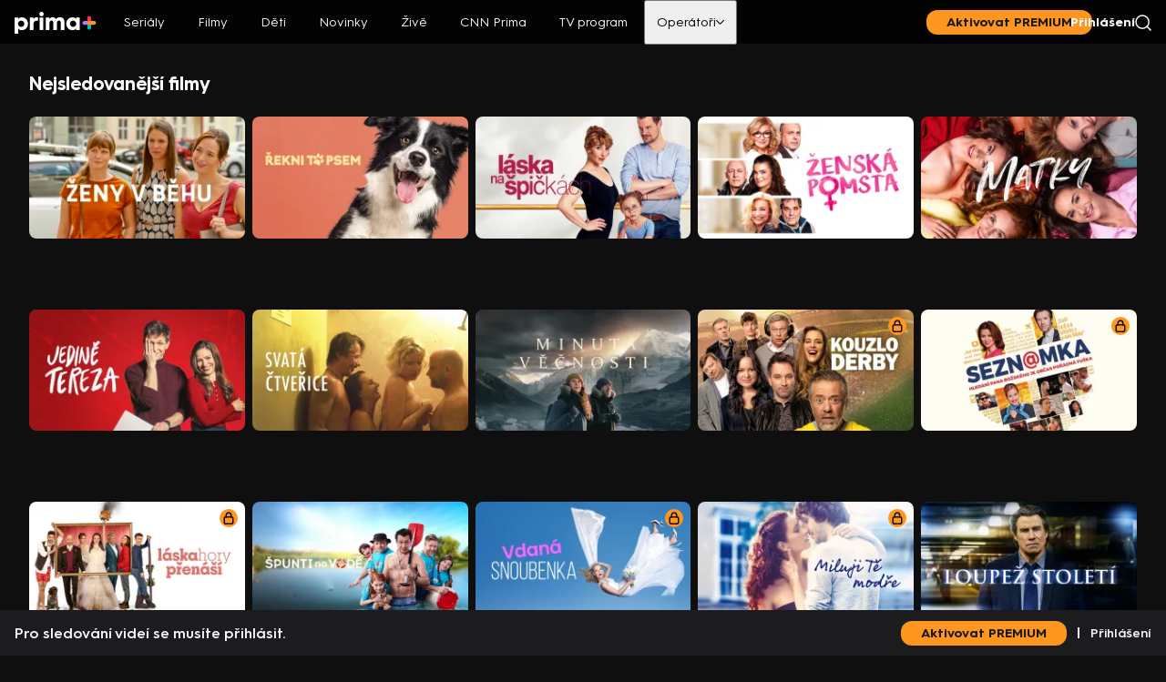

--- FILE ---
content_type: text/html;charset=utf-8
request_url: https://www.iprima.cz/strip/nejsledovanejsiFilmyHvodSvodWeb?id=7434749
body_size: 57978
content:
<!DOCTYPE html><html lang="cs"><head><meta charset="utf-8">
<meta name="viewport" content="width=device-width, initial-scale=1, maximum-scale=1">
<title>Nejsledovanější filmy všech žánrů na prima+</title>
<link rel="preconnect" href="https://dwl2jqo5jww9m.cloudfront.net">
<link rel="preconnect" href="https://d31b9s05ygj54s.cloudfront.net">
<link rel="preconnect" href="https://client-rapi-prima.recombee.com">
<link rel="preconnect" href="https://gateway-api.prod.iprima.cz">
<script>window.dataLayer = window.dataLayer || [];</script>
<meta name="referrer" content="no-referrer-when-downgrade" id="referrer-policy-meta">
<meta name="theme-color" content="#0f0f10">
<meta name="msapplication-config" content="/browserconfig.xml">
<meta name="google-site-verification" content="gsiOsmOWfTS9xPMRB4gH-SmA-DH11GYlFG-LDJJyZSg">
<link rel="apple-touch-icon" href="/apple-touch-icon.png" sizes="180x180">
<link rel="icon" type="image/png" sizes="32x32" href="/icons/favicon-32x32.png">
<link rel="icon" type="image/png" sizes="16x16" href="/icons/favicon-16x16.png">
<link rel="manifest" href="/manifest.json" crossorigin="use-credentials">
<script src="https://user-sso-script.prod.iprima.cz/sso.js"></script>
<script>
  (() => {
    function addGTM(w, d, s, l, i) {
      w[l] = w[l] || [];
      w[l].push({ 'gtm.start': new Date().getTime(), event: 'gtm.js' });
      var f = d.getElementsByTagName(s)[0],
        j = d.createElement(s),
        dl = l != 'dataLayer' ? '&l=' + l : '';
      j.async = true;
      j.src = 'https://www.googletagmanager.com/gtm.js?id=' + i + dl;
      f.parentNode.insertBefore(j, f);
    }

    window.didomiOnReady = window.didomiOnReady || [];
    window.didomiOnReady.push(function () {
      addGTM(window, document, 'script', 'dataLayer', 'GTM-M8JC22T');
    });
  })();
</script>
<script>
  window.smartlook||(function(d) {var o=smartlook=function(){ o.api.push(arguments)},h=d.getElementsByTagName('head')[0];var c=d.createElement('script');o.api=new Array();c.async=true;c.type='text/javascript';c.charset='utf-8';c.src='https://web-sdk.smartlook.com/recorder.js';h.appendChild(c);})(document);smartlook('init', '4f2acdadf54330ab2159676a653055e0ffaa7ebc', { region: 'eu' });
</script>
<script>
					window.supportedBrowsersRegex = /Edge?\/(14[2-9]|1[5-9]\d|[2-9]\d{2}|\d{4,})\.\d+(\.\d+|)|Firefox\/(14[5-9]|1[5-9]\d|[2-9]\d{2}|\d{4,})\.\d+(\.\d+|)|Chrom(ium|e)\/(1{2}[2-9]|1[2-9]\d|[2-9]\d{2}|\d{4,})\.\d+(\.\d+|)|(Maci|X1{2}).+ Version\/(15\.([6-9]|\d{2,})|(1[6-9]|[2-9]\d|\d{3,})\.\d+)([,.]\d+|)( \(\w+\)|)( Mobile\/\w+|) Safari\/|Chrome.+OPR\/(12[4-9]|1[3-9]\d|[2-9]\d{2}|\d{4,})\.\d+\.\d+|(CPU[ +]OS|iPhone[ +]OS|CPU[ +]iPhone|CPU IPhone OS|CPU iPad OS)[ +]+(18[._]([5-9]|\d{2,})|(19|[2-9]\d|\d{3,})[._]\d+)([._]\d+|)|Opera Mini|Android:?[ /-](14[3-9]|1[5-9]\d|[2-9]\d{2}|\d{4,})(\.\d+|)(\.\d+|)|Mobile Safari.+OPR\/([89]\d|\d{3,})\.\d+\.\d+|Android.+Firefox\/(14[6-9]|1[5-9]\d|[2-9]\d{2}|\d{4,})\.\d+(\.\d+|)|Android.+Chrom(ium|e)\/(14[3-9]|1[5-9]\d|[2-9]\d{2}|\d{4,})\.\d+(\.\d+|)|Android.+(UC? ?Browser|UCWEB|U3)[ /]?(15\.([5-9]|\d{2,})|(1[6-9]|[2-9]\d|\d{3,})\.\d+)\.\d+|SamsungBrowser\/(2[89]|[3-9]\d|\d{3,})\.\d+|Android.+MQ{2}Browser\/(14(\.(9|\d{2,})|)|(1[5-9]|[2-9]\d|\d{3,})(\.\d+|))(\.\d+|)|K[Aa][Ii]OS\/(2\.([5-9]|\d{2,})|([3-9]|\d{2,})\.\d+)(\.\d+|)/;
				</script>
<meta name="description" content="Jaké filmy sledují vaši sousedi? Nechte se inspirovat a vyberte si z velkého přehledu nejsledovanějších filmů na TV Prima.">
<meta property="og:title" content="Nejsledovanější filmy všech žánrů na prima+">
<meta property="og:description" content="Jaké filmy sledují vaši sousedi? Nechte se inspirovat a vyberte si z velkého přehledu nejsledovanějších filmů na TV Prima.">
<meta property="og:image" content="https://www.iprima.cz/images/share-image.png">
<meta property="og:url" content="https://www.iprima.cz/strip/nejsledovanejsiFilmyHvodSvodWeb">
<meta property="og:site_name" content="PrimaPlus">
<meta property="og:type" content="website">
<meta name="fb:app_id" content="1167544556595652">
<meta name="twitter:title" content="Nejsledovanější filmy všech žánrů na prima+">
<meta name="twitter:description" content="Jaké filmy sledují vaši sousedi? Nechte se inspirovat a vyberte si z velkého přehledu nejsledovanějších filmů na TV Prima.">
<meta name="twitter:image" content="https://www.iprima.cz/images/share-image.png">
<meta name="twitter:card" content="summary_large_image">
<link rel="canonical" href="https://www.iprima.cz/strip/nejsledovanejsiFilmyHvodSvodWeb">
<link rel="stylesheet" href="https://dwl2jqo5jww9m.cloudfront.net/_nuxt/entry.CAOikoXu.css">
<link rel="stylesheet" href="https://dwl2jqo5jww9m.cloudfront.net/_nuxt/default.DN3x_Uis.css">
<link rel="stylesheet" href="https://dwl2jqo5jww9m.cloudfront.net/_nuxt/LayoutHeaderLogo.BjuzbYnF.css">
<link rel="stylesheet" href="https://dwl2jqo5jww9m.cloudfront.net/_nuxt/UiCtaUpSell.XR9sz6KJ.css">
<link rel="stylesheet" href="https://dwl2jqo5jww9m.cloudfront.net/_nuxt/normalizeText.EuW9FBgW.css">
<link rel="stylesheet" href="https://dwl2jqo5jww9m.cloudfront.net/_nuxt/IconSimpleArrow.EgC4Kpnu.css">
<link rel="stylesheet" href="https://dwl2jqo5jww9m.cloudfront.net/_nuxt/UiModal.3Hcl70OT.css">
<link rel="stylesheet" href="https://dwl2jqo5jww9m.cloudfront.net/_nuxt/LayoutFooter.UyUefBm9.css">
<link rel="stylesheet" href="https://dwl2jqo5jww9m.cloudfront.net/_nuxt/ModalShare.CObIvjnt.css">
<link rel="stylesheet" href="https://dwl2jqo5jww9m.cloudfront.net/_nuxt/UiAccordion.DGJwC_le.css">
<link rel="stylesheet" href="https://dwl2jqo5jww9m.cloudfront.net/_nuxt/LayoutModals.jBFN9wG6.css">
<link rel="stylesheet" href="https://dwl2jqo5jww9m.cloudfront.net/_nuxt/TitleSummary.QYcM3y8P.css">
<link rel="stylesheet" href="https://dwl2jqo5jww9m.cloudfront.net/_nuxt/TitleFlags.DNs-WcGo.css">
<link rel="stylesheet" href="https://dwl2jqo5jww9m.cloudfront.net/_nuxt/SocialNetworkCsfd.CQu2J7O9.css">
<link rel="stylesheet" href="https://dwl2jqo5jww9m.cloudfront.net/_nuxt/TitleCountries.BaDJ6YTu.css">
<link rel="stylesheet" href="https://dwl2jqo5jww9m.cloudfront.net/_nuxt/TvProgramSummary.Dva_duDl.css">
<link rel="stylesheet" href="https://dwl2jqo5jww9m.cloudfront.net/_nuxt/TitleDetailUiWrapper.C8rcPaa2.css">
<link rel="stylesheet" href="https://dwl2jqo5jww9m.cloudfront.net/_nuxt/useStrip.gMfjb61g.css">
<link rel="stylesheet" href="https://dwl2jqo5jww9m.cloudfront.net/_nuxt/TitleDetailSeries.B04a5ixH.css">
<link rel="stylesheet" href="https://dwl2jqo5jww9m.cloudfront.net/_nuxt/UiSelect.B4lcfUVq.css">
<link rel="stylesheet" href="https://dwl2jqo5jww9m.cloudfront.net/_nuxt/UiStripGrid.BC7_yYLj.css">
<link rel="stylesheet" href="https://dwl2jqo5jww9m.cloudfront.net/_nuxt/TitleDetailMovie.BSX4MfEJ.css">
<link rel="stylesheet" href="https://dwl2jqo5jww9m.cloudfront.net/_nuxt/UiSpinner.CMsPJ5bu.css">
<link rel="stylesheet" href="https://dwl2jqo5jww9m.cloudfront.net/_nuxt/_stripSlug_.DO0A4mnO.css">
<link rel="stylesheet" href="https://dwl2jqo5jww9m.cloudfront.net/_nuxt/AdPosition.Ct0iYwwv.css">
<link rel="stylesheet" href="https://dwl2jqo5jww9m.cloudfront.net/_nuxt/StickyBanner.xMGoO3Aq.css">
<link rel="modulepreload" as="script" crossorigin href="https://dwl2jqo5jww9m.cloudfront.net/_nuxt/entry.BDUoYSi8.js">
<link rel="modulepreload" as="script" crossorigin href="https://dwl2jqo5jww9m.cloudfront.net/_nuxt/default.TeF79bnm.js">
<link rel="modulepreload" as="script" crossorigin href="https://dwl2jqo5jww9m.cloudfront.net/_nuxt/LayoutHeaderLogo.CRcJ50gS.js">
<link rel="modulepreload" as="script" crossorigin href="https://dwl2jqo5jww9m.cloudfront.net/_nuxt/logo.OSOZtoOQ.js">
<link rel="modulepreload" as="script" crossorigin href="https://dwl2jqo5jww9m.cloudfront.net/_nuxt/UiCtaUpSell.CGKECpnt.js">
<link rel="modulepreload" as="script" crossorigin href="https://dwl2jqo5jww9m.cloudfront.net/_nuxt/search.B9CCYnQH.js">
<link rel="modulepreload" as="script" crossorigin href="https://dwl2jqo5jww9m.cloudfront.net/_nuxt/normalizeText.YL5D0EPU.js">
<link rel="modulepreload" as="script" crossorigin href="https://dwl2jqo5jww9m.cloudfront.net/_nuxt/IconSimpleArrow.D_RKm_TY.js">
<link rel="modulepreload" as="script" crossorigin href="https://dwl2jqo5jww9m.cloudfront.net/_nuxt/arrow-bold.CfmJctei.js">
<link rel="modulepreload" as="script" crossorigin href="https://dwl2jqo5jww9m.cloudfront.net/_nuxt/UiModal.D7ubEmJb.js">
<link rel="modulepreload" as="script" crossorigin href="https://dwl2jqo5jww9m.cloudfront.net/_nuxt/LayoutFooter.CtqRbUR0.js">
<link rel="modulepreload" as="script" crossorigin href="https://dwl2jqo5jww9m.cloudfront.net/_nuxt/ModalShare.DCLnsWtk.js">
<link rel="modulepreload" as="script" crossorigin href="https://dwl2jqo5jww9m.cloudfront.net/_nuxt/UiAccordion.Qam8rMcZ.js">
<link rel="modulepreload" as="script" crossorigin href="https://dwl2jqo5jww9m.cloudfront.net/_nuxt/useStickyBanner.CVC9rpWm.js">
<link rel="modulepreload" as="script" crossorigin href="https://dwl2jqo5jww9m.cloudfront.net/_nuxt/isExternalLink.CAPnHaYV.js">
<link rel="modulepreload" as="script" crossorigin href="https://dwl2jqo5jww9m.cloudfront.net/_nuxt/LayoutModals.vue.Br7NGCCc.js">
<link rel="modulepreload" as="script" crossorigin href="https://dwl2jqo5jww9m.cloudfront.net/_nuxt/TitleSummary.DfYmeVM_.js">
<link rel="modulepreload" as="script" crossorigin href="https://dwl2jqo5jww9m.cloudfront.net/_nuxt/TitleFlags.ChceLnUo.js">
<link rel="modulepreload" as="script" crossorigin href="https://dwl2jqo5jww9m.cloudfront.net/_nuxt/SocialNetworkCsfd.DXc1B4me.js">
<link rel="modulepreload" as="script" crossorigin href="https://dwl2jqo5jww9m.cloudfront.net/_nuxt/TitleCountries.vue.Dg0ofxH1.js">
<link rel="modulepreload" as="script" crossorigin href="https://dwl2jqo5jww9m.cloudfront.net/_nuxt/TvProgramSummary.DtGYzbmz.js">
<link rel="modulepreload" as="script" crossorigin href="https://dwl2jqo5jww9m.cloudfront.net/_nuxt/TitleDetailUiWrapper.DmYU5YuD.js">
<link rel="modulepreload" as="script" crossorigin href="https://dwl2jqo5jww9m.cloudfront.net/_nuxt/useStrip.BWFjovks.js">
<link rel="modulepreload" as="script" crossorigin href="https://dwl2jqo5jww9m.cloudfront.net/_nuxt/useEpg.B8nMpBfj.js">
<link rel="modulepreload" as="script" crossorigin href="https://dwl2jqo5jww9m.cloudfront.net/_nuxt/useMovieLink.CUR463zq.js">
<link rel="modulepreload" as="script" crossorigin href="https://dwl2jqo5jww9m.cloudfront.net/_nuxt/index.CR61fF-T.js">
<link rel="modulepreload" as="script" crossorigin href="https://dwl2jqo5jww9m.cloudfront.net/_nuxt/IconPlay.vue.orD87HUy.js">
<link rel="modulepreload" as="script" crossorigin href="https://dwl2jqo5jww9m.cloudfront.net/_nuxt/IconProfile.vue.CnwR8GgD.js">
<link rel="modulepreload" as="script" crossorigin href="https://dwl2jqo5jww9m.cloudfront.net/_nuxt/TitleDetailSeries.BsLWJMmZ.js">
<link rel="modulepreload" as="script" crossorigin href="https://dwl2jqo5jww9m.cloudfront.net/_nuxt/UiSelect.Bo6l51FR.js">
<link rel="modulepreload" as="script" crossorigin href="https://dwl2jqo5jww9m.cloudfront.net/_nuxt/useDistribution.BIEuUYKo.js">
<link rel="modulepreload" as="script" crossorigin href="https://dwl2jqo5jww9m.cloudfront.net/_nuxt/UiStripGrid.Dm6QM4Eg.js">
<link rel="modulepreload" as="script" crossorigin href="https://dwl2jqo5jww9m.cloudfront.net/_nuxt/RestrictionWall.vue.BpgtbW9N.js">
<link rel="modulepreload" as="script" crossorigin href="https://dwl2jqo5jww9m.cloudfront.net/_nuxt/useRouteParams.HcAW1vE4.js">
<link rel="modulepreload" as="script" crossorigin href="https://dwl2jqo5jww9m.cloudfront.net/_nuxt/usePageMeta.kNHlyWrC.js">
<link rel="modulepreload" as="script" crossorigin href="https://dwl2jqo5jww9m.cloudfront.net/_nuxt/useSchema.c7Wb3iY6.js">
<link rel="modulepreload" as="script" crossorigin href="https://dwl2jqo5jww9m.cloudfront.net/_nuxt/asyncData.C57WE3ZG.js">
<link rel="modulepreload" as="script" crossorigin href="https://dwl2jqo5jww9m.cloudfront.net/_nuxt/composable.Ba-rHkP7.js">
<link rel="modulepreload" as="script" crossorigin href="https://dwl2jqo5jww9m.cloudfront.net/_nuxt/TitleDetailMovie.D4QCcU01.js">
<link rel="modulepreload" as="script" crossorigin href="https://dwl2jqo5jww9m.cloudfront.net/_nuxt/UiSpinner.BzxqTqK9.js">
<link rel="modulepreload" as="script" crossorigin href="https://dwl2jqo5jww9m.cloudfront.net/_nuxt/IconCheck.vue.Cpcwvx7n.js">
<link rel="modulepreload" as="script" crossorigin href="https://dwl2jqo5jww9m.cloudfront.net/_nuxt/enums.DhQpLy4v.js">
<link rel="modulepreload" as="script" crossorigin href="https://dwl2jqo5jww9m.cloudfront.net/_nuxt/_stripSlug_.CL9ea0a6.js">
<link rel="modulepreload" as="script" crossorigin href="https://dwl2jqo5jww9m.cloudfront.net/_nuxt/AdPosition.DW4qNii5.js">
<link rel="modulepreload" as="script" crossorigin href="https://dwl2jqo5jww9m.cloudfront.net/_nuxt/StickyBanner.BiY5JYLG.js">
<link rel="modulepreload" as="script" crossorigin href="https://dwl2jqo5jww9m.cloudfront.net/_nuxt/ModalStripItemDelete.vue.CzArqrzo.js">
<link rel="modulepreload" as="script" crossorigin href="https://dwl2jqo5jww9m.cloudfront.net/_nuxt/useRouteQueries.CrD5B0XT.js">
<link rel="prefetch" as="script" crossorigin href="https://dwl2jqo5jww9m.cloudfront.net/_nuxt/component-stub.FmFgRqLi.js">
<link rel="prefetch" as="script" crossorigin href="https://dwl2jqo5jww9m.cloudfront.net/_nuxt/profileCreate.D0LB6jCC.js">
<link rel="prefetch" as="script" crossorigin href="https://dwl2jqo5jww9m.cloudfront.net/_nuxt/profileEdit.BR7aZY3l.js">
<link rel="prefetch" as="style" href="https://dwl2jqo5jww9m.cloudfront.net/_nuxt/avatars.D23hUtIs.css">
<link rel="prefetch" as="script" crossorigin href="https://dwl2jqo5jww9m.cloudfront.net/_nuxt/avatars.CqiDLmbQ.js">
<link rel="prefetch" as="style" href="https://dwl2jqo5jww9m.cloudfront.net/_nuxt/minimal.COU6xI4T.css">
<link rel="prefetch" as="script" crossorigin href="https://dwl2jqo5jww9m.cloudfront.net/_nuxt/minimal.Cybjt0Mn.js">
<link rel="prefetch" as="script" crossorigin href="https://dwl2jqo5jww9m.cloudfront.net/_nuxt/mobileApp.C95KBn3R.js">
<link rel="prefetch" as="image" type="image/png" href="https://dwl2jqo5jww9m.cloudfront.net/_nuxt/btn-app-android.CM_Dkx4X.png">
<link rel="prefetch" as="image" type="image/png" href="https://dwl2jqo5jww9m.cloudfront.net/_nuxt/btn-app-ios.COZLFt6t.png">
<link rel="prefetch" as="image" type="image/svg+xml" href="https://dwl2jqo5jww9m.cloudfront.net/_nuxt/preview.BzAOjMzb.svg">
<script type="module" src="https://dwl2jqo5jww9m.cloudfront.net/_nuxt/entry.BDUoYSi8.js" crossorigin></script></head><body><!----><!--teleport anchor--><!----><!--teleport anchor--><!----><!--teleport anchor--><!----><!--teleport anchor--><!----><!--teleport anchor--><div id="__nuxt"><!--[--><span></span><div class="content-wrapper" data-v-2751940b><header style="" class="layout-header" data-v-2751940b data-v-c70afbe6><!--[--><nav class="nav scroll-is-top" data-v-2751940b data-v-4b919946><a href="/" class="logo" data-v-4b919946 data-v-bbf57626><img src="data:image/svg+xml,%3csvg%20xmlns=&#39;http://www.w3.org/2000/svg&#39;%20width=&#39;90&#39;%20height=&#39;24&#39;%20version=&#39;1.1&#39;%20viewBox=&#39;0%200%2090%2024&#39;%3e%3cg%20fill=&#39;none&#39;%20fill-rule=&#39;evenodd&#39;%20stroke=&#39;none&#39;%20stroke-width=&#39;1&#39;%3e%3cpath%20d=&#39;M64.17%2016.5c1.957%200%203.539-1.488%203.539-3.41%200-1.92-1.582-3.408-3.538-3.408-1.93%200-3.43%201.488-3.43%203.409%200%201.921%201.5%203.409%203.43%203.409Zm-.723-10.471c2.064%200%203.645.839%204.02%202.03V6.272h3.994v13.636h-3.993v-1.786c-.376%201.164-1.957%202.03-4.02%202.03-3.834%200-6.702-3.112-6.702-7.062%200-3.923%202.868-7.062%206.701-7.062Zm-29.135.244h3.994v1.704c.51-1.19%201.85-2.002%203.511-2.002%201.85%200%203.056.758%203.672%202.164.885-1.704%202.6-2.164%204.503-2.164%203.082%200%204.798%202.138%204.798%205.655v8.28h-3.994v-7.793c0-1.57-.697-2.57-2.01-2.57-1.313%200-2.252%201.109-2.252%202.705v7.657h-3.993v-7.792c0-1.57-.697-2.57-2.01-2.57-1.287%200-2.225%201.109-2.225%202.705v7.657h-3.994V6.273Zm-6.754%2013.636h3.994V6.273h-3.994v13.636Zm1.997-15a2.424%202.424%200%200%200%202.431-2.44C31.986%201.075%2030.9%200%2029.555%200c-1.316%200-2.432%201.075-2.432%202.469a2.442%202.442%200%200%200%202.432%202.44ZM16.75%206.273h3.993v1.866c.617-1.38%202.064-2.164%203.914-2.164.375%200%20.83.054%201.045.081v3.788a6.428%206.428%200%200%200-1.34-.135c-2.278%200-3.619%201.325-3.619%203.544v6.656H16.75V6.273ZM7.29%2016.5c1.93%200%203.43-1.488%203.43-3.41%200-1.92-1.5-3.408-3.43-3.408-1.957%200-3.539%201.488-3.539%203.409%200%201.921%201.582%203.409%203.539%203.409ZM0%206.273h3.994v1.785C4.369%206.895%205.95%206.03%208.014%206.03c3.833%200%206.701%203.112%206.701%207.062%200%203.923-2.868%207.062-6.7%207.062-2.065%200-3.646-.84-4.021-2.03V24H0V6.273Z&#39;%20fill=&#39;%23FFF&#39;/%3e%3cg%3e%3cpath%20d=&#39;M83.967%2012.136v5.466a2.04%202.04%200%200%201-2.034%202.034%202.04%202.04%200%200%201-2.034-2.034v-5.466a2.04%202.04%200%200%201%202.034-2.034%202.04%202.04%200%200%201%202.034%202.034&#39;%20fill=&#39;%2300BDBD&#39;/%3e%3cpath%20d=&#39;M81.933%2014.17h-5.466a2.04%202.04%200%200%201-2.034-2.034%202.04%202.04%200%200%201%202.034-2.034h5.466a2.04%202.04%200%200%201%202.034%202.034%202.04%202.04%200%200%201-2.034%202.034&#39;%20fill=&#39;%23B778FF&#39;/%3e%3cpath%20d=&#39;M83.967%206.67v5.466a2.04%202.04%200%200%201-2.034%202.034%202.04%202.04%200%200%201-2.034-2.034V6.67a2.04%202.04%200%200%201%202.034-2.034%202.04%202.04%200%200%201%202.034%202.034&#39;%20fill=&#39;%23FF3456&#39;/%3e%3cpath%20d=&#39;M87.399%2014.17h-5.466a2.04%202.04%200%200%201-2.034-2.034%202.04%202.04%200%200%201%202.034-2.034h5.466a2.04%202.04%200%200%201%202.034%202.034%202.04%202.04%200%200%201-2.034%202.034&#39;%20fill=&#39;%23FF961F&#39;/%3e%3c/g%3e%3c/g%3e%3c/svg%3e" class="desktop" alt="prima+" data-v-bbf57626><img src="data:image/svg+xml,%3csvg%20xmlns=&#39;http://www.w3.org/2000/svg&#39;%20width=&#39;15&#39;%20height=&#39;15&#39;%20version=&#39;1.1&#39;%20viewBox=&#39;0%200%2015%2015&#39;%3e%3cg%20fill=&#39;none&#39;%20fill-rule=&#39;evenodd&#39;%20stroke=&#39;none&#39;%20stroke-width=&#39;1&#39;%3e%3cpath%20d=&#39;M9.534%207.5v5.466A2.04%202.04%200%200%201%207.5%2015a2.04%202.04%200%200%201-2.034-2.034V7.5A2.04%202.04%200%200%201%207.5%205.466%202.04%202.04%200%200%201%209.534%207.5&#39;%20fill=&#39;%2300BDBD&#39;/%3e%3cpath%20d=&#39;M7.5%209.534H2.034A2.04%202.04%200%200%201%200%207.5a2.04%202.04%200%200%201%202.034-2.034H7.5A2.04%202.04%200%200%201%209.534%207.5%202.04%202.04%200%200%201%207.5%209.534&#39;%20fill=&#39;%23B778FF&#39;/%3e%3cpath%20d=&#39;M9.534%202.034V7.5A2.04%202.04%200%200%201%207.5%209.534%202.04%202.04%200%200%201%205.466%207.5V2.034A2.04%202.04%200%200%201%207.5%200a2.04%202.04%200%200%201%202.034%202.034&#39;%20fill=&#39;%23FF3456&#39;/%3e%3cpath%20d=&#39;M12.966%209.534H7.5A2.04%202.04%200%200%201%205.466%207.5%202.04%202.04%200%200%201%207.5%205.466h5.466A2.04%202.04%200%200%201%2015%207.5a2.04%202.04%200%200%201-2.034%202.034&#39;%20fill=&#39;%23FF961F&#39;/%3e%3c/g%3e%3c/svg%3e" class="mobile" alt="prima+" data-v-bbf57626></a><div class="controls" data-v-4b919946><span data-v-4b919946></span><div class="cta premium-cta" data-v-4b919946 data-v-4712689d><a href="/vyber-predplatneho" class="button" data-v-4712689d><!--[-->Aktivovat PREMIUM<!--]--></a></div><!--[--><div class="controls-separator" data-v-4b919946>|</div><a href="https://ucet.iprima.cz/ucet/prihlaseni?redirect_uri=https%3A%2F%2Fwww.iprima.cz%2Fstrip%2FnejsledovanejsiFilmyHvodSvodWeb%3Fid%3D7434749" rel="noopener noreferrer" class="sign-in" data-v-4b919946> Přihlášení </a><!--]--><!----><a href="/vyhledavani" class="search" data-v-4b919946><!--[--><img src="data:image/svg+xml,%3csvg%20xmlns=&#39;http://www.w3.org/2000/svg&#39;%20width=&#39;18&#39;%20height=&#39;18&#39;%20version=&#39;1.1&#39;%20viewBox=&#39;0%200%2018%2018&#39;%3e%3cg%20fill=&#39;none&#39;%20fill-rule=&#39;evenodd&#39;%20stroke=&#39;%23F6F7FB&#39;%20stroke-linecap=&#39;round&#39;%20stroke-linejoin=&#39;round&#39;%20stroke-width=&#39;1.5&#39;%20transform=&#39;translate(1%201)&#39;%3e%3ccircle%20cx=&#39;7.1&#39;%20cy=&#39;7.1&#39;%20r=&#39;7.1&#39;/%3e%3cpath%20d=&#39;m16%2016-3.897-3.859&#39;/%3e%3c/g%3e%3c/svg%3e" alt="Hledání"><!--]--></a><button class="profile-anonym profile" data-v-4b919946><img src="data:image/svg+xml,%3csvg%20xmlns=&#39;http://www.w3.org/2000/svg&#39;%20width=&#39;24&#39;%20height=&#39;24&#39;%20version=&#39;1.1&#39;%20viewBox=&#39;0%200%2024%2024&#39;%3e%3cg%20fill=&#39;none&#39;%20fill-rule=&#39;evenodd&#39;%20stroke=&#39;none&#39;%20stroke-width=&#39;1&#39;%3e%3cpath%20d=&#39;M0%200h24v24H0z&#39;/%3e%3ccircle%20cx=&#39;12&#39;%20cy=&#39;12&#39;%20r=&#39;10&#39;%20stroke=&#39;%23F6F7FB&#39;%20stroke-linecap=&#39;round&#39;%20stroke-linejoin=&#39;round&#39;%20stroke-width=&#39;1.5&#39;/%3e%3cpath%20d=&#39;M12%206.111h0c1.889%200%203.333%201.445%203.333%203.333V10c0%201.889-1.444%203.333-3.333%203.333h0c-1.889%200-3.333-1.444-3.333-3.333v-.556c0-1.777%201.444-3.333%203.333-3.333Zm-7.111%2013h0c1.667-1.667%204-2.667%206.333-2.667h1.334a8.87%208.87%200%200%201%205%201.556l1.555%201&#39;%20stroke=&#39;%23F6F7FB&#39;%20stroke-linecap=&#39;round&#39;%20stroke-linejoin=&#39;round&#39;%20stroke-width=&#39;1.5&#39;/%3e%3c/g%3e%3c/svg%3e" alt="Profil" class="profile-image" data-v-4b919946></button></div><ul class="nav-items" data-v-4b919946><!--[--><li class="nav-item" data-v-4b919946><a href="/serialy" class="nav-link" data-v-4b919946>Seriály</a></li><li class="nav-item" data-v-4b919946><a href="/filmy" class="nav-link" data-v-4b919946>Filmy</a></li><li class="nav-item" data-v-4b919946><a href="/deti" class="nav-link" data-v-4b919946>Děti</a></li><li class="nav-item" data-v-4b919946><a href="/novinky" class="nav-link" data-v-4b919946>Novinky</a></li><li class="nav-item" data-v-4b919946><a href="/zive" class="nav-link" data-v-4b919946>Živě</a></li><li class="nav-item" data-v-4b919946><a href="https://cnn.iprima.cz/" rel="noopener noreferrer" class="nav-link" data-v-4b919946>CNN Prima</a></li><li class="nav-item" data-v-4b919946><a href="/tv-program" class="nav-link" data-v-4b919946>TV program</a></li><li class="nav-item-dropdown nav-item" data-v-4b919946><div class="" data-v-4b919946 data-v-d14f09d6><!----><button type="button" class="dropdown-toggle" data-v-d14f09d6>Operátoři <svg xmlns="http://www.w3.org/2000/svg" width="9" viewbox="0 0 24 14" fill="none" class="down arrow-icon" data-v-d14f09d6 data-v-7f57975a><path d="m1 1 11 11L23 1" stroke="currentColor" stroke-width="3" stroke-linecap="round" stroke-linejoin="round" data-v-7f57975a></path></svg></button></div></li><!--]--></ul></nav><!--]--></header><main class="main-content" data-v-2751940b><!--[--><div data-v-b4faa696><section class="page" data-v-b4faa696><div class="header" data-v-b4faa696><h1 class="page-title" data-v-b4faa696>Nejsledovanější filmy</h1><!----></div><!--[--><div class="landscape grid" data-v-1c657b5a><!--[--><!--[--><!--[--><div class="tile landscape picture-only" data-v-1c657b5a data-v-fe168756><a href="/filmy/zeny-v-behu" class="" data-v-fe168756><!--[--><div class="top" data-v-fe168756><picture class="cover" data-v-fe168756 data-v-d6d0cca5><div class="image-placeholder dark" data-v-d6d0cca5 data-v-3422c752></div><!--[--><source media="(max-width: 1199px)" srcset="https://d31b9s05ygj54s.cloudfront.net/prima-plus/image/video-3f675681-dc6a-4f6f-b3e9-6466d9d1dbd6-16x9wlogo-1747221232.jpeg/t_16x9_medium_250_141 1x, https://d31b9s05ygj54s.cloudfront.net/prima-plus/image/video-3f675681-dc6a-4f6f-b3e9-6466d9d1dbd6-16x9wlogo-1747221232.jpeg/t_16x9_large_500_281 2x" data-v-d6d0cca5><source media="(min-width: 1200px)" srcset="https://d31b9s05ygj54s.cloudfront.net/prima-plus/image/video-3f675681-dc6a-4f6f-b3e9-6466d9d1dbd6-16x9wlogo-1747221232.jpeg/t_16x9_medium_250_141 1x, https://d31b9s05ygj54s.cloudfront.net/prima-plus/image/video-3f675681-dc6a-4f6f-b3e9-6466d9d1dbd6-16x9wlogo-1747221232.jpeg/t_16x9_large_500_281 2x" data-v-d6d0cca5><!--]--><img src="https://d31b9s05ygj54s.cloudfront.net/prima-plus/image/video-3f675681-dc6a-4f6f-b3e9-6466d9d1dbd6-16x9wlogo-1747221232.jpeg/t_16x9_medium_250_141" alt="Ženy v běhu" loading="lazy" class="image has-placeholder" data-v-d6d0cca5></picture><!----><!----><!----></div><div class="bottom" data-v-fe168756><!----><!----></div><!--]--></a><!----></div><!--]--><!--[--><div class="tile landscape picture-only" data-v-1c657b5a data-v-fe168756><a href="/filmy/rekni-to-psem" class="" data-v-fe168756><!--[--><div class="top" data-v-fe168756><picture class="cover" data-v-fe168756 data-v-d6d0cca5><div class="image-placeholder dark" data-v-d6d0cca5 data-v-3422c752></div><!--[--><source media="(max-width: 1199px)" srcset="https://d31b9s05ygj54s.cloudfront.net/prima-plus/image/video-047487f8-8ae4-4bee-a0eb-1028276d7e0d-16x9wlogo-1747215586.jpeg/t_16x9_medium_250_141 1x, https://d31b9s05ygj54s.cloudfront.net/prima-plus/image/video-047487f8-8ae4-4bee-a0eb-1028276d7e0d-16x9wlogo-1747215586.jpeg/t_16x9_large_500_281 2x" data-v-d6d0cca5><source media="(min-width: 1200px)" srcset="https://d31b9s05ygj54s.cloudfront.net/prima-plus/image/video-047487f8-8ae4-4bee-a0eb-1028276d7e0d-16x9wlogo-1747215586.jpeg/t_16x9_medium_250_141 1x, https://d31b9s05ygj54s.cloudfront.net/prima-plus/image/video-047487f8-8ae4-4bee-a0eb-1028276d7e0d-16x9wlogo-1747215586.jpeg/t_16x9_large_500_281 2x" data-v-d6d0cca5><!--]--><img src="https://d31b9s05ygj54s.cloudfront.net/prima-plus/image/video-047487f8-8ae4-4bee-a0eb-1028276d7e0d-16x9wlogo-1747215586.jpeg/t_16x9_medium_250_141" alt="Řekni to psem" loading="lazy" class="image has-placeholder" data-v-d6d0cca5></picture><!----><!----><!----></div><div class="bottom" data-v-fe168756><!----><!----></div><!--]--></a><!----></div><!--]--><!--[--><div class="tile landscape picture-only" data-v-1c657b5a data-v-fe168756><a href="/filmy/laska-na-spickach" class="" data-v-fe168756><!--[--><div class="top" data-v-fe168756><picture class="cover" data-v-fe168756 data-v-d6d0cca5><div class="image-placeholder dark" data-v-d6d0cca5 data-v-3422c752></div><!--[--><source media="(max-width: 1199px)" srcset="https://d31b9s05ygj54s.cloudfront.net/prima-plus/image/video-c79943f1-05e9-461c-9441-f126c6c52422-16x9wlogo-1747220061.jpeg/t_16x9_medium_250_141 1x, https://d31b9s05ygj54s.cloudfront.net/prima-plus/image/video-c79943f1-05e9-461c-9441-f126c6c52422-16x9wlogo-1747220061.jpeg/t_16x9_large_500_281 2x" data-v-d6d0cca5><source media="(min-width: 1200px)" srcset="https://d31b9s05ygj54s.cloudfront.net/prima-plus/image/video-c79943f1-05e9-461c-9441-f126c6c52422-16x9wlogo-1747220061.jpeg/t_16x9_medium_250_141 1x, https://d31b9s05ygj54s.cloudfront.net/prima-plus/image/video-c79943f1-05e9-461c-9441-f126c6c52422-16x9wlogo-1747220061.jpeg/t_16x9_large_500_281 2x" data-v-d6d0cca5><!--]--><img src="https://d31b9s05ygj54s.cloudfront.net/prima-plus/image/video-c79943f1-05e9-461c-9441-f126c6c52422-16x9wlogo-1747220061.jpeg/t_16x9_medium_250_141" alt="Láska na špičkách" loading="lazy" class="image has-placeholder" data-v-d6d0cca5></picture><!----><!----><!----></div><div class="bottom" data-v-fe168756><!----><!----></div><!--]--></a><!----></div><!--]--><!--[--><div class="tile landscape picture-only" data-v-1c657b5a data-v-fe168756><a href="/filmy/zenska-pomsta" class="" data-v-fe168756><!--[--><div class="top" data-v-fe168756><picture class="cover" data-v-fe168756 data-v-d6d0cca5><div class="image-placeholder dark" data-v-d6d0cca5 data-v-3422c752></div><!--[--><source media="(max-width: 1199px)" srcset="https://d31b9s05ygj54s.cloudfront.net/prima-plus/image/video-e1061d17-efca-4c76-8887-f094e20f4799-16x9wlogo-1746605558.jpeg/t_16x9_medium_250_141 1x, https://d31b9s05ygj54s.cloudfront.net/prima-plus/image/video-e1061d17-efca-4c76-8887-f094e20f4799-16x9wlogo-1746605558.jpeg/t_16x9_large_500_281 2x" data-v-d6d0cca5><source media="(min-width: 1200px)" srcset="https://d31b9s05ygj54s.cloudfront.net/prima-plus/image/video-e1061d17-efca-4c76-8887-f094e20f4799-16x9wlogo-1746605558.jpeg/t_16x9_medium_250_141 1x, https://d31b9s05ygj54s.cloudfront.net/prima-plus/image/video-e1061d17-efca-4c76-8887-f094e20f4799-16x9wlogo-1746605558.jpeg/t_16x9_large_500_281 2x" data-v-d6d0cca5><!--]--><img src="https://d31b9s05ygj54s.cloudfront.net/prima-plus/image/video-e1061d17-efca-4c76-8887-f094e20f4799-16x9wlogo-1746605558.jpeg/t_16x9_medium_250_141" alt="Ženská pomsta" loading="lazy" class="image has-placeholder" data-v-d6d0cca5></picture><!----><!----><!----></div><div class="bottom" data-v-fe168756><!----><!----></div><!--]--></a><!----></div><!--]--><!--[--><div class="tile landscape picture-only" data-v-1c657b5a data-v-fe168756><a href="/filmy/matky" class="" data-v-fe168756><!--[--><div class="top" data-v-fe168756><picture class="cover" data-v-fe168756 data-v-d6d0cca5><div class="image-placeholder dark" data-v-d6d0cca5 data-v-3422c752></div><!--[--><source media="(max-width: 1199px)" srcset="https://d31b9s05ygj54s.cloudfront.net/prima-plus/image/video-7b7f5719-733c-4f2c-9af4-6e68372c3704-16x9wlogo-1747218676.jpeg/t_16x9_medium_250_141 1x, https://d31b9s05ygj54s.cloudfront.net/prima-plus/image/video-7b7f5719-733c-4f2c-9af4-6e68372c3704-16x9wlogo-1747218676.jpeg/t_16x9_large_500_281 2x" data-v-d6d0cca5><source media="(min-width: 1200px)" srcset="https://d31b9s05ygj54s.cloudfront.net/prima-plus/image/video-7b7f5719-733c-4f2c-9af4-6e68372c3704-16x9wlogo-1747218676.jpeg/t_16x9_medium_250_141 1x, https://d31b9s05ygj54s.cloudfront.net/prima-plus/image/video-7b7f5719-733c-4f2c-9af4-6e68372c3704-16x9wlogo-1747218676.jpeg/t_16x9_large_500_281 2x" data-v-d6d0cca5><!--]--><img src="https://d31b9s05ygj54s.cloudfront.net/prima-plus/image/video-7b7f5719-733c-4f2c-9af4-6e68372c3704-16x9wlogo-1747218676.jpeg/t_16x9_medium_250_141" alt="Matky" loading="lazy" class="image has-placeholder" data-v-d6d0cca5></picture><!----><!----><!----></div><div class="bottom" data-v-fe168756><!----><!----></div><!--]--></a><!----></div><!--]--><!--[--><div class="tile landscape picture-only" data-v-1c657b5a data-v-fe168756><a href="/filmy/jedine-tereza" class="" data-v-fe168756><!--[--><div class="top" data-v-fe168756><picture class="cover" data-v-fe168756 data-v-d6d0cca5><div class="image-placeholder dark" data-v-d6d0cca5 data-v-3422c752></div><!--[--><source media="(max-width: 1199px)" srcset="https://d31b9s05ygj54s.cloudfront.net/prima-plus/image/video-03f2e8f2-6f06-4b37-b88e-19c44f4a5d18-16x9wlogo-1747220159.jpeg/t_16x9_medium_250_141 1x, https://d31b9s05ygj54s.cloudfront.net/prima-plus/image/video-03f2e8f2-6f06-4b37-b88e-19c44f4a5d18-16x9wlogo-1747220159.jpeg/t_16x9_large_500_281 2x" data-v-d6d0cca5><source media="(min-width: 1200px)" srcset="https://d31b9s05ygj54s.cloudfront.net/prima-plus/image/video-03f2e8f2-6f06-4b37-b88e-19c44f4a5d18-16x9wlogo-1747220159.jpeg/t_16x9_medium_250_141 1x, https://d31b9s05ygj54s.cloudfront.net/prima-plus/image/video-03f2e8f2-6f06-4b37-b88e-19c44f4a5d18-16x9wlogo-1747220159.jpeg/t_16x9_large_500_281 2x" data-v-d6d0cca5><!--]--><img src="https://d31b9s05ygj54s.cloudfront.net/prima-plus/image/video-03f2e8f2-6f06-4b37-b88e-19c44f4a5d18-16x9wlogo-1747220159.jpeg/t_16x9_medium_250_141" alt="Jedině Tereza" loading="lazy" class="image has-placeholder" data-v-d6d0cca5></picture><!----><!----><!----></div><div class="bottom" data-v-fe168756><!----><!----></div><!--]--></a><!----></div><!--]--><!--[--><div class="tile landscape picture-only" data-v-1c657b5a data-v-fe168756><a href="/filmy/svata-ctverice" class="" data-v-fe168756><!--[--><div class="top" data-v-fe168756><picture class="cover" data-v-fe168756 data-v-d6d0cca5><div class="image-placeholder dark" data-v-d6d0cca5 data-v-3422c752></div><!--[--><source media="(max-width: 1199px)" srcset="https://d31b9s05ygj54s.cloudfront.net/prima-plus/image/video-033b1967-1875-4686-bb9e-98000f66b56a-16x9wlogo-1766409103.jpeg/t_16x9_medium_250_141 1x, https://d31b9s05ygj54s.cloudfront.net/prima-plus/image/video-033b1967-1875-4686-bb9e-98000f66b56a-16x9wlogo-1766409103.jpeg/t_16x9_large_500_281 2x" data-v-d6d0cca5><source media="(min-width: 1200px)" srcset="https://d31b9s05ygj54s.cloudfront.net/prima-plus/image/video-033b1967-1875-4686-bb9e-98000f66b56a-16x9wlogo-1766409103.jpeg/t_16x9_medium_250_141 1x, https://d31b9s05ygj54s.cloudfront.net/prima-plus/image/video-033b1967-1875-4686-bb9e-98000f66b56a-16x9wlogo-1766409103.jpeg/t_16x9_large_500_281 2x" data-v-d6d0cca5><!--]--><img src="https://d31b9s05ygj54s.cloudfront.net/prima-plus/image/video-033b1967-1875-4686-bb9e-98000f66b56a-16x9wlogo-1766409103.jpeg/t_16x9_medium_250_141" alt="Svatá čtveřice" loading="lazy" class="image has-placeholder" data-v-d6d0cca5></picture><!----><!----><!----></div><div class="bottom" data-v-fe168756><!----><!----></div><!--]--></a><!----></div><!--]--><!--[--><div class="tile landscape picture-only" data-v-1c657b5a data-v-fe168756><a href="/filmy/minuta-vecnosti" class="" data-v-fe168756><!--[--><div class="top" data-v-fe168756><picture class="cover" data-v-fe168756 data-v-d6d0cca5><div class="image-placeholder dark" data-v-d6d0cca5 data-v-3422c752></div><!--[--><source media="(max-width: 1199px)" srcset="https://d31b9s05ygj54s.cloudfront.net/prima-plus/image/video-3a624e3b-4c1e-4200-b0d3-2e53a57b56be-16x9wlogo-1747220114.jpeg/t_16x9_medium_250_141 1x, https://d31b9s05ygj54s.cloudfront.net/prima-plus/image/video-3a624e3b-4c1e-4200-b0d3-2e53a57b56be-16x9wlogo-1747220114.jpeg/t_16x9_large_500_281 2x" data-v-d6d0cca5><source media="(min-width: 1200px)" srcset="https://d31b9s05ygj54s.cloudfront.net/prima-plus/image/video-3a624e3b-4c1e-4200-b0d3-2e53a57b56be-16x9wlogo-1747220114.jpeg/t_16x9_medium_250_141 1x, https://d31b9s05ygj54s.cloudfront.net/prima-plus/image/video-3a624e3b-4c1e-4200-b0d3-2e53a57b56be-16x9wlogo-1747220114.jpeg/t_16x9_large_500_281 2x" data-v-d6d0cca5><!--]--><img src="https://d31b9s05ygj54s.cloudfront.net/prima-plus/image/video-3a624e3b-4c1e-4200-b0d3-2e53a57b56be-16x9wlogo-1747220114.jpeg/t_16x9_medium_250_141" alt="Minuta věčnosti" loading="lazy" class="image has-placeholder" data-v-d6d0cca5></picture><!----><!----><!----></div><div class="bottom" data-v-fe168756><!----><!----></div><!--]--></a><!----></div><!--]--><!--[--><div class="tile landscape picture-only" data-v-1c657b5a data-v-fe168756><a href="/filmy/kouzlo-derby" class="" data-v-fe168756><!--[--><div class="top" data-v-fe168756><picture class="cover" data-v-fe168756 data-v-d6d0cca5><div class="image-placeholder dark" data-v-d6d0cca5 data-v-3422c752></div><!--[--><source media="(max-width: 1199px)" srcset="https://d31b9s05ygj54s.cloudfront.net/prima-plus/image/video-436ff551-4607-4866-8be4-c2e123a56655-16x9wlogo-1759328776.jpeg/t_16x9_medium_250_141 1x, https://d31b9s05ygj54s.cloudfront.net/prima-plus/image/video-436ff551-4607-4866-8be4-c2e123a56655-16x9wlogo-1759328776.jpeg/t_16x9_large_500_281 2x" data-v-d6d0cca5><source media="(min-width: 1200px)" srcset="https://d31b9s05ygj54s.cloudfront.net/prima-plus/image/video-436ff551-4607-4866-8be4-c2e123a56655-16x9wlogo-1759328776.jpeg/t_16x9_medium_250_141 1x, https://d31b9s05ygj54s.cloudfront.net/prima-plus/image/video-436ff551-4607-4866-8be4-c2e123a56655-16x9wlogo-1759328776.jpeg/t_16x9_large_500_281 2x" data-v-d6d0cca5><!--]--><img src="https://d31b9s05ygj54s.cloudfront.net/prima-plus/image/video-436ff551-4607-4866-8be4-c2e123a56655-16x9wlogo-1759328776.jpeg/t_16x9_medium_250_141" alt="Kouzlo derby" loading="lazy" class="image has-placeholder" data-v-d6d0cca5></picture><div class="labels" data-v-fe168756><!----><img src="data:image/svg+xml,%3csvg%20xmlns=&#39;http://www.w3.org/2000/svg&#39;%20width=&#39;16&#39;%20height=&#39;16&#39;%3e%3cg%20transform=&#39;translate(-113%20-393)&#39;%3e%3ccircle%20cx=&#39;8&#39;%20cy=&#39;8&#39;%20r=&#39;8&#39;%20transform=&#39;translate(113%20393)&#39;%20fill=&#39;%23ff961f&#39;/%3e%3cg%20fill=&#39;none&#39;%20stroke-linecap=&#39;round&#39;%20stroke-linejoin=&#39;round&#39;%20stroke-width=&#39;1.25&#39;%3e%3cpath%20d=&#39;M123.689%20405.975h-5.378a1.075%201.075%200%200%201-1.076-1.081v-3.76a1.075%201.075%200%200%201%201.076-1.075h5.378a1.075%201.075%200%200%201%201.075%201.075v3.76a1.075%201.075%200%200%201-1.075%201.081Z&#39;%20stroke=&#39;%230f0f10&#39;/%3e%3cpath%20d=&#39;M118.848%20400.059v-1.614h0a2.151%202.151%200%200%201%202.152-2.151h0a2.151%202.151%200%200%201%202.151%202.151h0v1.614&#39;%20stroke=&#39;%230f0f0f&#39;/%3e%3c/g%3e%3c/g%3e%3c/svg%3e" alt="Zamčený obsah" class="small lock" data-v-fe168756 data-v-058b629c></div><!----><!----></div><div class="bottom" data-v-fe168756><!----><!----></div><!--]--></a><!----></div><!--]--><!--[--><div class="tile landscape picture-only" data-v-1c657b5a data-v-fe168756><a href="/filmy/seznamka" class="" data-v-fe168756><!--[--><div class="top" data-v-fe168756><picture class="cover" data-v-fe168756 data-v-d6d0cca5><div class="image-placeholder dark" data-v-d6d0cca5 data-v-3422c752></div><!--[--><source media="(max-width: 1199px)" srcset="https://d31b9s05ygj54s.cloudfront.net/prima-plus/image/video-3f35996a-8845-4b27-a4d5-86d597e3d00e-16x9wlogo-1747220914.jpeg/t_16x9_medium_250_141 1x, https://d31b9s05ygj54s.cloudfront.net/prima-plus/image/video-3f35996a-8845-4b27-a4d5-86d597e3d00e-16x9wlogo-1747220914.jpeg/t_16x9_large_500_281 2x" data-v-d6d0cca5><source media="(min-width: 1200px)" srcset="https://d31b9s05ygj54s.cloudfront.net/prima-plus/image/video-3f35996a-8845-4b27-a4d5-86d597e3d00e-16x9wlogo-1747220914.jpeg/t_16x9_medium_250_141 1x, https://d31b9s05ygj54s.cloudfront.net/prima-plus/image/video-3f35996a-8845-4b27-a4d5-86d597e3d00e-16x9wlogo-1747220914.jpeg/t_16x9_large_500_281 2x" data-v-d6d0cca5><!--]--><img src="https://d31b9s05ygj54s.cloudfront.net/prima-plus/image/video-3f35996a-8845-4b27-a4d5-86d597e3d00e-16x9wlogo-1747220914.jpeg/t_16x9_medium_250_141" alt="Seznamka" loading="lazy" class="image has-placeholder" data-v-d6d0cca5></picture><div class="labels" data-v-fe168756><!----><img src="data:image/svg+xml,%3csvg%20xmlns=&#39;http://www.w3.org/2000/svg&#39;%20width=&#39;16&#39;%20height=&#39;16&#39;%3e%3cg%20transform=&#39;translate(-113%20-393)&#39;%3e%3ccircle%20cx=&#39;8&#39;%20cy=&#39;8&#39;%20r=&#39;8&#39;%20transform=&#39;translate(113%20393)&#39;%20fill=&#39;%23ff961f&#39;/%3e%3cg%20fill=&#39;none&#39;%20stroke-linecap=&#39;round&#39;%20stroke-linejoin=&#39;round&#39;%20stroke-width=&#39;1.25&#39;%3e%3cpath%20d=&#39;M123.689%20405.975h-5.378a1.075%201.075%200%200%201-1.076-1.081v-3.76a1.075%201.075%200%200%201%201.076-1.075h5.378a1.075%201.075%200%200%201%201.075%201.075v3.76a1.075%201.075%200%200%201-1.075%201.081Z&#39;%20stroke=&#39;%230f0f10&#39;/%3e%3cpath%20d=&#39;M118.848%20400.059v-1.614h0a2.151%202.151%200%200%201%202.152-2.151h0a2.151%202.151%200%200%201%202.151%202.151h0v1.614&#39;%20stroke=&#39;%230f0f0f&#39;/%3e%3c/g%3e%3c/g%3e%3c/svg%3e" alt="Zamčený obsah" class="small lock" data-v-fe168756 data-v-058b629c></div><!----><!----></div><div class="bottom" data-v-fe168756><!----><!----></div><!--]--></a><!----></div><!--]--><!--[--><div class="tile landscape picture-only" data-v-1c657b5a data-v-fe168756><a href="/filmy/laska-hory-prenasi" class="" data-v-fe168756><!--[--><div class="top" data-v-fe168756><picture class="cover" data-v-fe168756 data-v-d6d0cca5><div class="image-placeholder dark" data-v-d6d0cca5 data-v-3422c752></div><!--[--><source media="(max-width: 1199px)" srcset="https://d31b9s05ygj54s.cloudfront.net/prima-plus/image/video-4b63c4f7-aa78-4bd0-b2c0-11eb72f1a57d-16x9wlogo-1747218617.jpeg/t_16x9_medium_250_141 1x, https://d31b9s05ygj54s.cloudfront.net/prima-plus/image/video-4b63c4f7-aa78-4bd0-b2c0-11eb72f1a57d-16x9wlogo-1747218617.jpeg/t_16x9_large_500_281 2x" data-v-d6d0cca5><source media="(min-width: 1200px)" srcset="https://d31b9s05ygj54s.cloudfront.net/prima-plus/image/video-4b63c4f7-aa78-4bd0-b2c0-11eb72f1a57d-16x9wlogo-1747218617.jpeg/t_16x9_medium_250_141 1x, https://d31b9s05ygj54s.cloudfront.net/prima-plus/image/video-4b63c4f7-aa78-4bd0-b2c0-11eb72f1a57d-16x9wlogo-1747218617.jpeg/t_16x9_large_500_281 2x" data-v-d6d0cca5><!--]--><img src="https://d31b9s05ygj54s.cloudfront.net/prima-plus/image/video-4b63c4f7-aa78-4bd0-b2c0-11eb72f1a57d-16x9wlogo-1747218617.jpeg/t_16x9_medium_250_141" alt="Láska hory přenáší" loading="lazy" class="image has-placeholder" data-v-d6d0cca5></picture><div class="labels" data-v-fe168756><!----><img src="data:image/svg+xml,%3csvg%20xmlns=&#39;http://www.w3.org/2000/svg&#39;%20width=&#39;16&#39;%20height=&#39;16&#39;%3e%3cg%20transform=&#39;translate(-113%20-393)&#39;%3e%3ccircle%20cx=&#39;8&#39;%20cy=&#39;8&#39;%20r=&#39;8&#39;%20transform=&#39;translate(113%20393)&#39;%20fill=&#39;%23ff961f&#39;/%3e%3cg%20fill=&#39;none&#39;%20stroke-linecap=&#39;round&#39;%20stroke-linejoin=&#39;round&#39;%20stroke-width=&#39;1.25&#39;%3e%3cpath%20d=&#39;M123.689%20405.975h-5.378a1.075%201.075%200%200%201-1.076-1.081v-3.76a1.075%201.075%200%200%201%201.076-1.075h5.378a1.075%201.075%200%200%201%201.075%201.075v3.76a1.075%201.075%200%200%201-1.075%201.081Z&#39;%20stroke=&#39;%230f0f10&#39;/%3e%3cpath%20d=&#39;M118.848%20400.059v-1.614h0a2.151%202.151%200%200%201%202.152-2.151h0a2.151%202.151%200%200%201%202.151%202.151h0v1.614&#39;%20stroke=&#39;%230f0f0f&#39;/%3e%3c/g%3e%3c/g%3e%3c/svg%3e" alt="Zamčený obsah" class="small lock" data-v-fe168756 data-v-058b629c></div><!----><!----></div><div class="bottom" data-v-fe168756><!----><!----></div><!--]--></a><!----></div><!--]--><!--[--><div class="tile landscape picture-only" data-v-1c657b5a data-v-fe168756><a href="/filmy/spunti-na-vode" class="" data-v-fe168756><!--[--><div class="top" data-v-fe168756><picture class="cover" data-v-fe168756 data-v-d6d0cca5><div class="image-placeholder dark" data-v-d6d0cca5 data-v-3422c752></div><!--[--><source media="(max-width: 1199px)" srcset="https://d31b9s05ygj54s.cloudfront.net/prima-plus/image/video-06ed8bc3-3bf4-48e6-95b6-ab18e957cf87-16x9wlogo-1747221596.jpeg/t_16x9_medium_250_141 1x, https://d31b9s05ygj54s.cloudfront.net/prima-plus/image/video-06ed8bc3-3bf4-48e6-95b6-ab18e957cf87-16x9wlogo-1747221596.jpeg/t_16x9_large_500_281 2x" data-v-d6d0cca5><source media="(min-width: 1200px)" srcset="https://d31b9s05ygj54s.cloudfront.net/prima-plus/image/video-06ed8bc3-3bf4-48e6-95b6-ab18e957cf87-16x9wlogo-1747221596.jpeg/t_16x9_medium_250_141 1x, https://d31b9s05ygj54s.cloudfront.net/prima-plus/image/video-06ed8bc3-3bf4-48e6-95b6-ab18e957cf87-16x9wlogo-1747221596.jpeg/t_16x9_large_500_281 2x" data-v-d6d0cca5><!--]--><img src="https://d31b9s05ygj54s.cloudfront.net/prima-plus/image/video-06ed8bc3-3bf4-48e6-95b6-ab18e957cf87-16x9wlogo-1747221596.jpeg/t_16x9_medium_250_141" alt="Špunti na vodě" loading="lazy" class="image has-placeholder" data-v-d6d0cca5></picture><!----><!----><!----></div><div class="bottom" data-v-fe168756><!----><!----></div><!--]--></a><!----></div><!--]--><!--[--><div class="tile landscape picture-only" data-v-1c657b5a data-v-fe168756><a href="/filmy/vdana-snoubenka" class="" data-v-fe168756><!--[--><div class="top" data-v-fe168756><picture class="cover" data-v-fe168756 data-v-d6d0cca5><div class="image-placeholder dark" data-v-d6d0cca5 data-v-3422c752></div><!--[--><source media="(max-width: 1199px)" srcset="https://d31b9s05ygj54s.cloudfront.net/prima-plus/image/video-83bac945-2ddf-44a0-8f0e-f470606c858a-16x9wlogo-1753089047.jpeg/t_16x9_medium_250_141 1x, https://d31b9s05ygj54s.cloudfront.net/prima-plus/image/video-83bac945-2ddf-44a0-8f0e-f470606c858a-16x9wlogo-1753089047.jpeg/t_16x9_large_500_281 2x" data-v-d6d0cca5><source media="(min-width: 1200px)" srcset="https://d31b9s05ygj54s.cloudfront.net/prima-plus/image/video-83bac945-2ddf-44a0-8f0e-f470606c858a-16x9wlogo-1753089047.jpeg/t_16x9_medium_250_141 1x, https://d31b9s05ygj54s.cloudfront.net/prima-plus/image/video-83bac945-2ddf-44a0-8f0e-f470606c858a-16x9wlogo-1753089047.jpeg/t_16x9_large_500_281 2x" data-v-d6d0cca5><!--]--><img src="https://d31b9s05ygj54s.cloudfront.net/prima-plus/image/video-83bac945-2ddf-44a0-8f0e-f470606c858a-16x9wlogo-1753089047.jpeg/t_16x9_medium_250_141" alt="Vdaná snoubenka" loading="lazy" class="image has-placeholder" data-v-d6d0cca5></picture><div class="labels" data-v-fe168756><!----><img src="data:image/svg+xml,%3csvg%20xmlns=&#39;http://www.w3.org/2000/svg&#39;%20width=&#39;16&#39;%20height=&#39;16&#39;%3e%3cg%20transform=&#39;translate(-113%20-393)&#39;%3e%3ccircle%20cx=&#39;8&#39;%20cy=&#39;8&#39;%20r=&#39;8&#39;%20transform=&#39;translate(113%20393)&#39;%20fill=&#39;%23ff961f&#39;/%3e%3cg%20fill=&#39;none&#39;%20stroke-linecap=&#39;round&#39;%20stroke-linejoin=&#39;round&#39;%20stroke-width=&#39;1.25&#39;%3e%3cpath%20d=&#39;M123.689%20405.975h-5.378a1.075%201.075%200%200%201-1.076-1.081v-3.76a1.075%201.075%200%200%201%201.076-1.075h5.378a1.075%201.075%200%200%201%201.075%201.075v3.76a1.075%201.075%200%200%201-1.075%201.081Z&#39;%20stroke=&#39;%230f0f10&#39;/%3e%3cpath%20d=&#39;M118.848%20400.059v-1.614h0a2.151%202.151%200%200%201%202.152-2.151h0a2.151%202.151%200%200%201%202.151%202.151h0v1.614&#39;%20stroke=&#39;%230f0f0f&#39;/%3e%3c/g%3e%3c/g%3e%3c/svg%3e" alt="Zamčený obsah" class="small lock" data-v-fe168756 data-v-058b629c></div><!----><!----></div><div class="bottom" data-v-fe168756><!----><!----></div><!--]--></a><!----></div><!--]--><!--[--><div class="tile landscape picture-only" data-v-1c657b5a data-v-fe168756><a href="/filmy/miluji-te-modre" class="" data-v-fe168756><!--[--><div class="top" data-v-fe168756><picture class="cover" data-v-fe168756 data-v-d6d0cca5><div class="image-placeholder dark" data-v-d6d0cca5 data-v-3422c752></div><!--[--><source media="(max-width: 1199px)" srcset="https://d31b9s05ygj54s.cloudfront.net/prima-plus/image/video-cd81cc32-9946-4bdd-a196-c7c9483e88af-16x9wlogo-1747221108.jpeg/t_16x9_medium_250_141 1x, https://d31b9s05ygj54s.cloudfront.net/prima-plus/image/video-cd81cc32-9946-4bdd-a196-c7c9483e88af-16x9wlogo-1747221108.jpeg/t_16x9_large_500_281 2x" data-v-d6d0cca5><source media="(min-width: 1200px)" srcset="https://d31b9s05ygj54s.cloudfront.net/prima-plus/image/video-cd81cc32-9946-4bdd-a196-c7c9483e88af-16x9wlogo-1747221108.jpeg/t_16x9_medium_250_141 1x, https://d31b9s05ygj54s.cloudfront.net/prima-plus/image/video-cd81cc32-9946-4bdd-a196-c7c9483e88af-16x9wlogo-1747221108.jpeg/t_16x9_large_500_281 2x" data-v-d6d0cca5><!--]--><img src="https://d31b9s05ygj54s.cloudfront.net/prima-plus/image/video-cd81cc32-9946-4bdd-a196-c7c9483e88af-16x9wlogo-1747221108.jpeg/t_16x9_medium_250_141" alt="Miluji tě modře" loading="lazy" class="image has-placeholder" data-v-d6d0cca5></picture><div class="labels" data-v-fe168756><!----><img src="data:image/svg+xml,%3csvg%20xmlns=&#39;http://www.w3.org/2000/svg&#39;%20width=&#39;16&#39;%20height=&#39;16&#39;%3e%3cg%20transform=&#39;translate(-113%20-393)&#39;%3e%3ccircle%20cx=&#39;8&#39;%20cy=&#39;8&#39;%20r=&#39;8&#39;%20transform=&#39;translate(113%20393)&#39;%20fill=&#39;%23ff961f&#39;/%3e%3cg%20fill=&#39;none&#39;%20stroke-linecap=&#39;round&#39;%20stroke-linejoin=&#39;round&#39;%20stroke-width=&#39;1.25&#39;%3e%3cpath%20d=&#39;M123.689%20405.975h-5.378a1.075%201.075%200%200%201-1.076-1.081v-3.76a1.075%201.075%200%200%201%201.076-1.075h5.378a1.075%201.075%200%200%201%201.075%201.075v3.76a1.075%201.075%200%200%201-1.075%201.081Z&#39;%20stroke=&#39;%230f0f10&#39;/%3e%3cpath%20d=&#39;M118.848%20400.059v-1.614h0a2.151%202.151%200%200%201%202.152-2.151h0a2.151%202.151%200%200%201%202.151%202.151h0v1.614&#39;%20stroke=&#39;%230f0f0f&#39;/%3e%3c/g%3e%3c/g%3e%3c/svg%3e" alt="Zamčený obsah" class="small lock" data-v-fe168756 data-v-058b629c></div><!----><!----></div><div class="bottom" data-v-fe168756><!----><!----></div><!--]--></a><!----></div><!--]--><!--[--><div class="tile landscape picture-only" data-v-1c657b5a data-v-fe168756><a href="/filmy/loupez-stoleti" class="" data-v-fe168756><!--[--><div class="top" data-v-fe168756><picture class="cover" data-v-fe168756 data-v-d6d0cca5><div class="image-placeholder dark" data-v-d6d0cca5 data-v-3422c752></div><!--[--><source media="(max-width: 1199px)" srcset="https://d31b9s05ygj54s.cloudfront.net/prima-plus/image/video-6d351076-840f-4319-a193-8101e0edeac4-16x9wlogo-1746776117.jpeg/t_16x9_medium_250_141 1x, https://d31b9s05ygj54s.cloudfront.net/prima-plus/image/video-6d351076-840f-4319-a193-8101e0edeac4-16x9wlogo-1746776117.jpeg/t_16x9_large_500_281 2x" data-v-d6d0cca5><source media="(min-width: 1200px)" srcset="https://d31b9s05ygj54s.cloudfront.net/prima-plus/image/video-6d351076-840f-4319-a193-8101e0edeac4-16x9wlogo-1746776117.jpeg/t_16x9_medium_250_141 1x, https://d31b9s05ygj54s.cloudfront.net/prima-plus/image/video-6d351076-840f-4319-a193-8101e0edeac4-16x9wlogo-1746776117.jpeg/t_16x9_large_500_281 2x" data-v-d6d0cca5><!--]--><img src="https://d31b9s05ygj54s.cloudfront.net/prima-plus/image/video-6d351076-840f-4319-a193-8101e0edeac4-16x9wlogo-1746776117.jpeg/t_16x9_medium_250_141" alt="Loupež století" loading="lazy" class="image has-placeholder" data-v-d6d0cca5></picture><!----><!----><!----></div><div class="bottom" data-v-fe168756><!----><!----></div><!--]--></a><!----></div><!--]--><!--[--><div class="tile landscape picture-only" data-v-1c657b5a data-v-fe168756><a href="/filmy/detektiv-z-kuchyne-otravene-menu" class="" data-v-fe168756><!--[--><div class="top" data-v-fe168756><picture class="cover" data-v-fe168756 data-v-d6d0cca5><div class="image-placeholder dark" data-v-d6d0cca5 data-v-3422c752></div><!--[--><source media="(max-width: 1199px)" srcset="https://d31b9s05ygj54s.cloudfront.net/prima-plus/image/video-e3261f75-3103-4f13-97e8-40acb5326db0-16x9wlogo-1747214316.jpeg/t_16x9_medium_250_141 1x, https://d31b9s05ygj54s.cloudfront.net/prima-plus/image/video-e3261f75-3103-4f13-97e8-40acb5326db0-16x9wlogo-1747214316.jpeg/t_16x9_large_500_281 2x" data-v-d6d0cca5><source media="(min-width: 1200px)" srcset="https://d31b9s05ygj54s.cloudfront.net/prima-plus/image/video-e3261f75-3103-4f13-97e8-40acb5326db0-16x9wlogo-1747214316.jpeg/t_16x9_medium_250_141 1x, https://d31b9s05ygj54s.cloudfront.net/prima-plus/image/video-e3261f75-3103-4f13-97e8-40acb5326db0-16x9wlogo-1747214316.jpeg/t_16x9_large_500_281 2x" data-v-d6d0cca5><!--]--><img src="https://d31b9s05ygj54s.cloudfront.net/prima-plus/image/video-e3261f75-3103-4f13-97e8-40acb5326db0-16x9wlogo-1747214316.jpeg/t_16x9_medium_250_141" alt="Detektiv z kuchyně: Otrávené menu" loading="lazy" class="image has-placeholder" data-v-d6d0cca5></picture><!----><!----><!----></div><div class="bottom" data-v-fe168756><!----><!----></div><!--]--></a><!----></div><!--]--><!--[--><div class="tile landscape picture-only" data-v-1c657b5a data-v-fe168756><a href="/filmy/top-gun-maverick" class="" data-v-fe168756><!--[--><div class="top" data-v-fe168756><picture class="cover" data-v-fe168756 data-v-d6d0cca5><div class="image-placeholder dark" data-v-d6d0cca5 data-v-3422c752></div><!--[--><source media="(max-width: 1199px)" srcset="https://d31b9s05ygj54s.cloudfront.net/prima-plus/image/video-3e643e9c-8275-463c-ad11-c442597c4017-16x9wlogo-1764148299.jpeg/t_16x9_medium_250_141 1x, https://d31b9s05ygj54s.cloudfront.net/prima-plus/image/video-3e643e9c-8275-463c-ad11-c442597c4017-16x9wlogo-1764148299.jpeg/t_16x9_large_500_281 2x" data-v-d6d0cca5><source media="(min-width: 1200px)" srcset="https://d31b9s05ygj54s.cloudfront.net/prima-plus/image/video-3e643e9c-8275-463c-ad11-c442597c4017-16x9wlogo-1764148299.jpeg/t_16x9_medium_250_141 1x, https://d31b9s05ygj54s.cloudfront.net/prima-plus/image/video-3e643e9c-8275-463c-ad11-c442597c4017-16x9wlogo-1764148299.jpeg/t_16x9_large_500_281 2x" data-v-d6d0cca5><!--]--><img src="https://d31b9s05ygj54s.cloudfront.net/prima-plus/image/video-3e643e9c-8275-463c-ad11-c442597c4017-16x9wlogo-1764148299.jpeg/t_16x9_medium_250_141" alt="Top Gun: Maverick" loading="lazy" class="image has-placeholder" data-v-d6d0cca5></picture><div class="labels" data-v-fe168756><!----><img src="data:image/svg+xml,%3csvg%20xmlns=&#39;http://www.w3.org/2000/svg&#39;%20width=&#39;16&#39;%20height=&#39;16&#39;%3e%3cg%20transform=&#39;translate(-113%20-393)&#39;%3e%3ccircle%20cx=&#39;8&#39;%20cy=&#39;8&#39;%20r=&#39;8&#39;%20transform=&#39;translate(113%20393)&#39;%20fill=&#39;%23ff961f&#39;/%3e%3cg%20fill=&#39;none&#39;%20stroke-linecap=&#39;round&#39;%20stroke-linejoin=&#39;round&#39;%20stroke-width=&#39;1.25&#39;%3e%3cpath%20d=&#39;M123.689%20405.975h-5.378a1.075%201.075%200%200%201-1.076-1.081v-3.76a1.075%201.075%200%200%201%201.076-1.075h5.378a1.075%201.075%200%200%201%201.075%201.075v3.76a1.075%201.075%200%200%201-1.075%201.081Z&#39;%20stroke=&#39;%230f0f10&#39;/%3e%3cpath%20d=&#39;M118.848%20400.059v-1.614h0a2.151%202.151%200%200%201%202.152-2.151h0a2.151%202.151%200%200%201%202.151%202.151h0v1.614&#39;%20stroke=&#39;%230f0f0f&#39;/%3e%3c/g%3e%3c/g%3e%3c/svg%3e" alt="Zamčený obsah" class="small lock" data-v-fe168756 data-v-058b629c></div><!----><!----></div><div class="bottom" data-v-fe168756><!----><!----></div><!--]--></a><!----></div><!--]--><!--[--><div class="tile landscape picture-only" data-v-1c657b5a data-v-fe168756><a href="/filmy/jedna-noc-1" class="" data-v-fe168756><!--[--><div class="top" data-v-fe168756><picture class="cover" data-v-fe168756 data-v-d6d0cca5><div class="image-placeholder dark" data-v-d6d0cca5 data-v-3422c752></div><!--[--><source media="(max-width: 1199px)" srcset="https://d31b9s05ygj54s.cloudfront.net/prima-plus/image/video-fb95fd12-43bd-40dc-8c73-875ce31ef3f7-16x9wlogo-1746603123.jpeg/t_16x9_medium_250_141 1x, https://d31b9s05ygj54s.cloudfront.net/prima-plus/image/video-fb95fd12-43bd-40dc-8c73-875ce31ef3f7-16x9wlogo-1746603123.jpeg/t_16x9_large_500_281 2x" data-v-d6d0cca5><source media="(min-width: 1200px)" srcset="https://d31b9s05ygj54s.cloudfront.net/prima-plus/image/video-fb95fd12-43bd-40dc-8c73-875ce31ef3f7-16x9wlogo-1746603123.jpeg/t_16x9_medium_250_141 1x, https://d31b9s05ygj54s.cloudfront.net/prima-plus/image/video-fb95fd12-43bd-40dc-8c73-875ce31ef3f7-16x9wlogo-1746603123.jpeg/t_16x9_large_500_281 2x" data-v-d6d0cca5><!--]--><img src="https://d31b9s05ygj54s.cloudfront.net/prima-plus/image/video-fb95fd12-43bd-40dc-8c73-875ce31ef3f7-16x9wlogo-1746603123.jpeg/t_16x9_medium_250_141" alt="Jedna noc" loading="lazy" class="image has-placeholder" data-v-d6d0cca5></picture><div class="labels" data-v-fe168756><!----><img src="data:image/svg+xml,%3csvg%20xmlns=&#39;http://www.w3.org/2000/svg&#39;%20width=&#39;16&#39;%20height=&#39;16&#39;%3e%3cg%20transform=&#39;translate(-113%20-393)&#39;%3e%3ccircle%20cx=&#39;8&#39;%20cy=&#39;8&#39;%20r=&#39;8&#39;%20transform=&#39;translate(113%20393)&#39;%20fill=&#39;%23ff961f&#39;/%3e%3cg%20fill=&#39;none&#39;%20stroke-linecap=&#39;round&#39;%20stroke-linejoin=&#39;round&#39;%20stroke-width=&#39;1.25&#39;%3e%3cpath%20d=&#39;M123.689%20405.975h-5.378a1.075%201.075%200%200%201-1.076-1.081v-3.76a1.075%201.075%200%200%201%201.076-1.075h5.378a1.075%201.075%200%200%201%201.075%201.075v3.76a1.075%201.075%200%200%201-1.075%201.081Z&#39;%20stroke=&#39;%230f0f10&#39;/%3e%3cpath%20d=&#39;M118.848%20400.059v-1.614h0a2.151%202.151%200%200%201%202.152-2.151h0a2.151%202.151%200%200%201%202.151%202.151h0v1.614&#39;%20stroke=&#39;%230f0f0f&#39;/%3e%3c/g%3e%3c/g%3e%3c/svg%3e" alt="Zamčený obsah" class="small lock" data-v-fe168756 data-v-058b629c></div><!----><!----></div><div class="bottom" data-v-fe168756><!----><!----></div><!--]--></a><!----></div><!--]--><!--[--><div class="tile landscape picture-only" data-v-1c657b5a data-v-fe168756><a href="/filmy/ztracene-mesto" class="" data-v-fe168756><!--[--><div class="top" data-v-fe168756><picture class="cover" data-v-fe168756 data-v-d6d0cca5><div class="image-placeholder dark" data-v-d6d0cca5 data-v-3422c752></div><!--[--><source media="(max-width: 1199px)" srcset="https://d31b9s05ygj54s.cloudfront.net/prima-plus/image/video-985132c9-0f3a-4f35-8f7f-933d16c2e634-16x9wlogo-1765285304.jpeg/t_16x9_medium_250_141 1x, https://d31b9s05ygj54s.cloudfront.net/prima-plus/image/video-985132c9-0f3a-4f35-8f7f-933d16c2e634-16x9wlogo-1765285304.jpeg/t_16x9_large_500_281 2x" data-v-d6d0cca5><source media="(min-width: 1200px)" srcset="https://d31b9s05ygj54s.cloudfront.net/prima-plus/image/video-985132c9-0f3a-4f35-8f7f-933d16c2e634-16x9wlogo-1765285304.jpeg/t_16x9_medium_250_141 1x, https://d31b9s05ygj54s.cloudfront.net/prima-plus/image/video-985132c9-0f3a-4f35-8f7f-933d16c2e634-16x9wlogo-1765285304.jpeg/t_16x9_large_500_281 2x" data-v-d6d0cca5><!--]--><img src="https://d31b9s05ygj54s.cloudfront.net/prima-plus/image/video-985132c9-0f3a-4f35-8f7f-933d16c2e634-16x9wlogo-1765285304.jpeg/t_16x9_medium_250_141" alt="Ztracené město" loading="lazy" class="image has-placeholder" data-v-d6d0cca5></picture><div class="labels" data-v-fe168756><!----><img src="data:image/svg+xml,%3csvg%20xmlns=&#39;http://www.w3.org/2000/svg&#39;%20width=&#39;16&#39;%20height=&#39;16&#39;%3e%3cg%20transform=&#39;translate(-113%20-393)&#39;%3e%3ccircle%20cx=&#39;8&#39;%20cy=&#39;8&#39;%20r=&#39;8&#39;%20transform=&#39;translate(113%20393)&#39;%20fill=&#39;%23ff961f&#39;/%3e%3cg%20fill=&#39;none&#39;%20stroke-linecap=&#39;round&#39;%20stroke-linejoin=&#39;round&#39;%20stroke-width=&#39;1.25&#39;%3e%3cpath%20d=&#39;M123.689%20405.975h-5.378a1.075%201.075%200%200%201-1.076-1.081v-3.76a1.075%201.075%200%200%201%201.076-1.075h5.378a1.075%201.075%200%200%201%201.075%201.075v3.76a1.075%201.075%200%200%201-1.075%201.081Z&#39;%20stroke=&#39;%230f0f10&#39;/%3e%3cpath%20d=&#39;M118.848%20400.059v-1.614h0a2.151%202.151%200%200%201%202.152-2.151h0a2.151%202.151%200%200%201%202.151%202.151h0v1.614&#39;%20stroke=&#39;%230f0f0f&#39;/%3e%3c/g%3e%3c/g%3e%3c/svg%3e" alt="Zamčený obsah" class="small lock" data-v-fe168756 data-v-058b629c></div><!----><!----></div><div class="bottom" data-v-fe168756><!----><!----></div><!--]--></a><!----></div><!--]--><!--[--><div class="tile landscape picture-only" data-v-1c657b5a data-v-fe168756><a href="/filmy/hacksaw-ridge-zrozeni-hrdiny" class="" data-v-fe168756><!--[--><div class="top" data-v-fe168756><picture class="cover" data-v-fe168756 data-v-d6d0cca5><div class="image-placeholder dark" data-v-d6d0cca5 data-v-3422c752></div><!--[--><source media="(max-width: 1199px)" srcset="https://d31b9s05ygj54s.cloudfront.net/prima-plus/image/video-3acf25b7-5a51-48f2-80b2-e32ebf465c0b-16x9wlogo-1747037833.jpeg/t_16x9_medium_250_141 1x, https://d31b9s05ygj54s.cloudfront.net/prima-plus/image/video-3acf25b7-5a51-48f2-80b2-e32ebf465c0b-16x9wlogo-1747037833.jpeg/t_16x9_large_500_281 2x" data-v-d6d0cca5><source media="(min-width: 1200px)" srcset="https://d31b9s05ygj54s.cloudfront.net/prima-plus/image/video-3acf25b7-5a51-48f2-80b2-e32ebf465c0b-16x9wlogo-1747037833.jpeg/t_16x9_medium_250_141 1x, https://d31b9s05ygj54s.cloudfront.net/prima-plus/image/video-3acf25b7-5a51-48f2-80b2-e32ebf465c0b-16x9wlogo-1747037833.jpeg/t_16x9_large_500_281 2x" data-v-d6d0cca5><!--]--><img src="https://d31b9s05ygj54s.cloudfront.net/prima-plus/image/video-3acf25b7-5a51-48f2-80b2-e32ebf465c0b-16x9wlogo-1747037833.jpeg/t_16x9_medium_250_141" alt="Hacksaw Ridge: Zrození hrdiny" loading="lazy" class="image has-placeholder" data-v-d6d0cca5></picture><div class="labels" data-v-fe168756><!----><img src="data:image/svg+xml,%3csvg%20xmlns=&#39;http://www.w3.org/2000/svg&#39;%20width=&#39;16&#39;%20height=&#39;16&#39;%3e%3cg%20transform=&#39;translate(-113%20-393)&#39;%3e%3ccircle%20cx=&#39;8&#39;%20cy=&#39;8&#39;%20r=&#39;8&#39;%20transform=&#39;translate(113%20393)&#39;%20fill=&#39;%23ff961f&#39;/%3e%3cg%20fill=&#39;none&#39;%20stroke-linecap=&#39;round&#39;%20stroke-linejoin=&#39;round&#39;%20stroke-width=&#39;1.25&#39;%3e%3cpath%20d=&#39;M123.689%20405.975h-5.378a1.075%201.075%200%200%201-1.076-1.081v-3.76a1.075%201.075%200%200%201%201.076-1.075h5.378a1.075%201.075%200%200%201%201.075%201.075v3.76a1.075%201.075%200%200%201-1.075%201.081Z&#39;%20stroke=&#39;%230f0f10&#39;/%3e%3cpath%20d=&#39;M118.848%20400.059v-1.614h0a2.151%202.151%200%200%201%202.152-2.151h0a2.151%202.151%200%200%201%202.151%202.151h0v1.614&#39;%20stroke=&#39;%230f0f0f&#39;/%3e%3c/g%3e%3c/g%3e%3c/svg%3e" alt="Zamčený obsah" class="small lock" data-v-fe168756 data-v-058b629c></div><!----><!----></div><div class="bottom" data-v-fe168756><!----><!----></div><!--]--></a><!----></div><!--]--><!--[--><div class="tile landscape picture-only" data-v-1c657b5a data-v-fe168756><a href="/filmy/princezna-zakleta-v-case-2" class="" data-v-fe168756><!--[--><div class="top" data-v-fe168756><picture class="cover" data-v-fe168756 data-v-d6d0cca5><div class="image-placeholder dark" data-v-d6d0cca5 data-v-3422c752></div><!--[--><source media="(max-width: 1199px)" srcset="https://d31b9s05ygj54s.cloudfront.net/prima-plus/image/video-c116ba65-82fd-479b-bb02-219fd132cbf5-16x9wlogo-1747215965.jpeg/t_16x9_medium_250_141 1x, https://d31b9s05ygj54s.cloudfront.net/prima-plus/image/video-c116ba65-82fd-479b-bb02-219fd132cbf5-16x9wlogo-1747215965.jpeg/t_16x9_large_500_281 2x" data-v-d6d0cca5><source media="(min-width: 1200px)" srcset="https://d31b9s05ygj54s.cloudfront.net/prima-plus/image/video-c116ba65-82fd-479b-bb02-219fd132cbf5-16x9wlogo-1747215965.jpeg/t_16x9_medium_250_141 1x, https://d31b9s05ygj54s.cloudfront.net/prima-plus/image/video-c116ba65-82fd-479b-bb02-219fd132cbf5-16x9wlogo-1747215965.jpeg/t_16x9_large_500_281 2x" data-v-d6d0cca5><!--]--><img src="https://d31b9s05ygj54s.cloudfront.net/prima-plus/image/video-c116ba65-82fd-479b-bb02-219fd132cbf5-16x9wlogo-1747215965.jpeg/t_16x9_medium_250_141" alt="Princezna zakletá v čase 2" loading="lazy" class="image has-placeholder" data-v-d6d0cca5></picture><div class="labels" data-v-fe168756><!----><img src="data:image/svg+xml,%3csvg%20xmlns=&#39;http://www.w3.org/2000/svg&#39;%20width=&#39;16&#39;%20height=&#39;16&#39;%3e%3cg%20transform=&#39;translate(-113%20-393)&#39;%3e%3ccircle%20cx=&#39;8&#39;%20cy=&#39;8&#39;%20r=&#39;8&#39;%20transform=&#39;translate(113%20393)&#39;%20fill=&#39;%23ff961f&#39;/%3e%3cg%20fill=&#39;none&#39;%20stroke-linecap=&#39;round&#39;%20stroke-linejoin=&#39;round&#39;%20stroke-width=&#39;1.25&#39;%3e%3cpath%20d=&#39;M123.689%20405.975h-5.378a1.075%201.075%200%200%201-1.076-1.081v-3.76a1.075%201.075%200%200%201%201.076-1.075h5.378a1.075%201.075%200%200%201%201.075%201.075v3.76a1.075%201.075%200%200%201-1.075%201.081Z&#39;%20stroke=&#39;%230f0f10&#39;/%3e%3cpath%20d=&#39;M118.848%20400.059v-1.614h0a2.151%202.151%200%200%201%202.152-2.151h0a2.151%202.151%200%200%201%202.151%202.151h0v1.614&#39;%20stroke=&#39;%230f0f0f&#39;/%3e%3c/g%3e%3c/g%3e%3c/svg%3e" alt="Zamčený obsah" class="small lock" data-v-fe168756 data-v-058b629c></div><!----><!----></div><div class="bottom" data-v-fe168756><!----><!----></div><!--]--></a><!----></div><!--]--><!--[--><div class="tile landscape picture-only" data-v-1c657b5a data-v-fe168756><a href="/filmy/holka-od-vedle" class="" data-v-fe168756><!--[--><div class="top" data-v-fe168756><picture class="cover" data-v-fe168756 data-v-d6d0cca5><div class="image-placeholder dark" data-v-d6d0cca5 data-v-3422c752></div><!--[--><source media="(max-width: 1199px)" srcset="https://d31b9s05ygj54s.cloudfront.net/prima-plus/image/video-9fe856f7-d86e-47ec-a2e7-668ff5ff028c-16x9wlogo-1756306816.jpeg/t_16x9_medium_250_141 1x, https://d31b9s05ygj54s.cloudfront.net/prima-plus/image/video-9fe856f7-d86e-47ec-a2e7-668ff5ff028c-16x9wlogo-1756306816.jpeg/t_16x9_large_500_281 2x" data-v-d6d0cca5><source media="(min-width: 1200px)" srcset="https://d31b9s05ygj54s.cloudfront.net/prima-plus/image/video-9fe856f7-d86e-47ec-a2e7-668ff5ff028c-16x9wlogo-1756306816.jpeg/t_16x9_medium_250_141 1x, https://d31b9s05ygj54s.cloudfront.net/prima-plus/image/video-9fe856f7-d86e-47ec-a2e7-668ff5ff028c-16x9wlogo-1756306816.jpeg/t_16x9_large_500_281 2x" data-v-d6d0cca5><!--]--><img src="https://d31b9s05ygj54s.cloudfront.net/prima-plus/image/video-9fe856f7-d86e-47ec-a2e7-668ff5ff028c-16x9wlogo-1756306816.jpeg/t_16x9_medium_250_141" alt="Holka od vedle" loading="lazy" class="image has-placeholder" data-v-d6d0cca5></picture><div class="labels" data-v-fe168756><!----><img src="data:image/svg+xml,%3csvg%20xmlns=&#39;http://www.w3.org/2000/svg&#39;%20width=&#39;16&#39;%20height=&#39;16&#39;%3e%3cg%20transform=&#39;translate(-113%20-393)&#39;%3e%3ccircle%20cx=&#39;8&#39;%20cy=&#39;8&#39;%20r=&#39;8&#39;%20transform=&#39;translate(113%20393)&#39;%20fill=&#39;%23ff961f&#39;/%3e%3cg%20fill=&#39;none&#39;%20stroke-linecap=&#39;round&#39;%20stroke-linejoin=&#39;round&#39;%20stroke-width=&#39;1.25&#39;%3e%3cpath%20d=&#39;M123.689%20405.975h-5.378a1.075%201.075%200%200%201-1.076-1.081v-3.76a1.075%201.075%200%200%201%201.076-1.075h5.378a1.075%201.075%200%200%201%201.075%201.075v3.76a1.075%201.075%200%200%201-1.075%201.081Z&#39;%20stroke=&#39;%230f0f10&#39;/%3e%3cpath%20d=&#39;M118.848%20400.059v-1.614h0a2.151%202.151%200%200%201%202.152-2.151h0a2.151%202.151%200%200%201%202.151%202.151h0v1.614&#39;%20stroke=&#39;%230f0f0f&#39;/%3e%3c/g%3e%3c/g%3e%3c/svg%3e" alt="Zamčený obsah" class="small lock" data-v-fe168756 data-v-058b629c></div><!----><!----></div><div class="bottom" data-v-fe168756><!----><!----></div><!--]--></a><!----></div><!--]--><!--[--><div class="tile landscape picture-only" data-v-1c657b5a data-v-fe168756><a href="/filmy/vanocni-los-lasky" class="" data-v-fe168756><!--[--><div class="top" data-v-fe168756><picture class="cover" data-v-fe168756 data-v-d6d0cca5><div class="image-placeholder dark" data-v-d6d0cca5 data-v-3422c752></div><!--[--><source media="(max-width: 1199px)" srcset="https://d31b9s05ygj54s.cloudfront.net/prima-plus/image/video-451731a1-1c9b-490d-a23e-c86d123a7652-16x9wlogo-1764241263.jpeg/t_16x9_medium_250_141 1x, https://d31b9s05ygj54s.cloudfront.net/prima-plus/image/video-451731a1-1c9b-490d-a23e-c86d123a7652-16x9wlogo-1764241263.jpeg/t_16x9_large_500_281 2x" data-v-d6d0cca5><source media="(min-width: 1200px)" srcset="https://d31b9s05ygj54s.cloudfront.net/prima-plus/image/video-451731a1-1c9b-490d-a23e-c86d123a7652-16x9wlogo-1764241263.jpeg/t_16x9_medium_250_141 1x, https://d31b9s05ygj54s.cloudfront.net/prima-plus/image/video-451731a1-1c9b-490d-a23e-c86d123a7652-16x9wlogo-1764241263.jpeg/t_16x9_large_500_281 2x" data-v-d6d0cca5><!--]--><img src="https://d31b9s05ygj54s.cloudfront.net/prima-plus/image/video-451731a1-1c9b-490d-a23e-c86d123a7652-16x9wlogo-1764241263.jpeg/t_16x9_medium_250_141" alt="Vánoční los lásky" loading="lazy" class="image has-placeholder" data-v-d6d0cca5></picture><div class="labels" data-v-fe168756><!----><img src="data:image/svg+xml,%3csvg%20xmlns=&#39;http://www.w3.org/2000/svg&#39;%20width=&#39;16&#39;%20height=&#39;16&#39;%3e%3cg%20transform=&#39;translate(-113%20-393)&#39;%3e%3ccircle%20cx=&#39;8&#39;%20cy=&#39;8&#39;%20r=&#39;8&#39;%20transform=&#39;translate(113%20393)&#39;%20fill=&#39;%23ff961f&#39;/%3e%3cg%20fill=&#39;none&#39;%20stroke-linecap=&#39;round&#39;%20stroke-linejoin=&#39;round&#39;%20stroke-width=&#39;1.25&#39;%3e%3cpath%20d=&#39;M123.689%20405.975h-5.378a1.075%201.075%200%200%201-1.076-1.081v-3.76a1.075%201.075%200%200%201%201.076-1.075h5.378a1.075%201.075%200%200%201%201.075%201.075v3.76a1.075%201.075%200%200%201-1.075%201.081Z&#39;%20stroke=&#39;%230f0f10&#39;/%3e%3cpath%20d=&#39;M118.848%20400.059v-1.614h0a2.151%202.151%200%200%201%202.152-2.151h0a2.151%202.151%200%200%201%202.151%202.151h0v1.614&#39;%20stroke=&#39;%230f0f0f&#39;/%3e%3c/g%3e%3c/g%3e%3c/svg%3e" alt="Zamčený obsah" class="small lock" data-v-fe168756 data-v-058b629c></div><!----><!----></div><div class="bottom" data-v-fe168756><!----><!----></div><!--]--></a><!----></div><!--]--><!--[--><div class="tile landscape picture-only" data-v-1c657b5a data-v-fe168756><a href="/filmy/zatmeni" class="" data-v-fe168756><!--[--><div class="top" data-v-fe168756><picture class="cover" data-v-fe168756 data-v-d6d0cca5><div class="image-placeholder dark" data-v-d6d0cca5 data-v-3422c752></div><!--[--><source media="(max-width: 1199px)" srcset="https://d31b9s05ygj54s.cloudfront.net/prima-plus/image/video-27987fdc-5c11-4dd3-a948-171a47542599-16x9wlogo-1747213927.jpeg/t_16x9_medium_250_141 1x, https://d31b9s05ygj54s.cloudfront.net/prima-plus/image/video-27987fdc-5c11-4dd3-a948-171a47542599-16x9wlogo-1747213927.jpeg/t_16x9_large_500_281 2x" data-v-d6d0cca5><source media="(min-width: 1200px)" srcset="https://d31b9s05ygj54s.cloudfront.net/prima-plus/image/video-27987fdc-5c11-4dd3-a948-171a47542599-16x9wlogo-1747213927.jpeg/t_16x9_medium_250_141 1x, https://d31b9s05ygj54s.cloudfront.net/prima-plus/image/video-27987fdc-5c11-4dd3-a948-171a47542599-16x9wlogo-1747213927.jpeg/t_16x9_large_500_281 2x" data-v-d6d0cca5><!--]--><img src="https://d31b9s05ygj54s.cloudfront.net/prima-plus/image/video-27987fdc-5c11-4dd3-a948-171a47542599-16x9wlogo-1747213927.jpeg/t_16x9_medium_250_141" alt="Zatmění" loading="lazy" class="image has-placeholder" data-v-d6d0cca5></picture><!----><!----><!----></div><div class="bottom" data-v-fe168756><!----><!----></div><!--]--></a><!----></div><!--]--><!--[--><div class="tile landscape picture-only" data-v-1c657b5a data-v-fe168756><a href="/filmy/bezva-zenska-na-krku" class="" data-v-fe168756><!--[--><div class="top" data-v-fe168756><picture class="cover" data-v-fe168756 data-v-d6d0cca5><div class="image-placeholder dark" data-v-d6d0cca5 data-v-3422c752></div><!--[--><source media="(max-width: 1199px)" srcset="https://d31b9s05ygj54s.cloudfront.net/prima-plus/image/video-2ac322a6-0132-4a9f-88b2-5d3256679a81-16x9wlogo-1749812007.jpeg/t_16x9_medium_250_141 1x, https://d31b9s05ygj54s.cloudfront.net/prima-plus/image/video-2ac322a6-0132-4a9f-88b2-5d3256679a81-16x9wlogo-1749812007.jpeg/t_16x9_large_500_281 2x" data-v-d6d0cca5><source media="(min-width: 1200px)" srcset="https://d31b9s05ygj54s.cloudfront.net/prima-plus/image/video-2ac322a6-0132-4a9f-88b2-5d3256679a81-16x9wlogo-1749812007.jpeg/t_16x9_medium_250_141 1x, https://d31b9s05ygj54s.cloudfront.net/prima-plus/image/video-2ac322a6-0132-4a9f-88b2-5d3256679a81-16x9wlogo-1749812007.jpeg/t_16x9_large_500_281 2x" data-v-d6d0cca5><!--]--><img src="https://d31b9s05ygj54s.cloudfront.net/prima-plus/image/video-2ac322a6-0132-4a9f-88b2-5d3256679a81-16x9wlogo-1749812007.jpeg/t_16x9_medium_250_141" alt="Bezva ženská na krku" loading="lazy" class="image has-placeholder" data-v-d6d0cca5></picture><div class="labels" data-v-fe168756><!----><img src="data:image/svg+xml,%3csvg%20xmlns=&#39;http://www.w3.org/2000/svg&#39;%20width=&#39;16&#39;%20height=&#39;16&#39;%3e%3cg%20transform=&#39;translate(-113%20-393)&#39;%3e%3ccircle%20cx=&#39;8&#39;%20cy=&#39;8&#39;%20r=&#39;8&#39;%20transform=&#39;translate(113%20393)&#39;%20fill=&#39;%23ff961f&#39;/%3e%3cg%20fill=&#39;none&#39;%20stroke-linecap=&#39;round&#39;%20stroke-linejoin=&#39;round&#39;%20stroke-width=&#39;1.25&#39;%3e%3cpath%20d=&#39;M123.689%20405.975h-5.378a1.075%201.075%200%200%201-1.076-1.081v-3.76a1.075%201.075%200%200%201%201.076-1.075h5.378a1.075%201.075%200%200%201%201.075%201.075v3.76a1.075%201.075%200%200%201-1.075%201.081Z&#39;%20stroke=&#39;%230f0f10&#39;/%3e%3cpath%20d=&#39;M118.848%20400.059v-1.614h0a2.151%202.151%200%200%201%202.152-2.151h0a2.151%202.151%200%200%201%202.151%202.151h0v1.614&#39;%20stroke=&#39;%230f0f0f&#39;/%3e%3c/g%3e%3c/g%3e%3c/svg%3e" alt="Zamčený obsah" class="small lock" data-v-fe168756 data-v-058b629c></div><!----><!----></div><div class="bottom" data-v-fe168756><!----><!----></div><!--]--></a><!----></div><!--]--><!--[--><div class="tile landscape picture-only" data-v-1c657b5a data-v-fe168756><a href="/filmy/zlata-cesta" class="" data-v-fe168756><!--[--><div class="top" data-v-fe168756><picture class="cover" data-v-fe168756 data-v-d6d0cca5><div class="image-placeholder dark" data-v-d6d0cca5 data-v-3422c752></div><!--[--><source media="(max-width: 1199px)" srcset="https://d31b9s05ygj54s.cloudfront.net/prima-plus/image/video-663a7791-56df-4468-a8e9-9abf3c153772-16x9wlogo-1753373249.jpeg/t_16x9_medium_250_141 1x, https://d31b9s05ygj54s.cloudfront.net/prima-plus/image/video-663a7791-56df-4468-a8e9-9abf3c153772-16x9wlogo-1753373249.jpeg/t_16x9_large_500_281 2x" data-v-d6d0cca5><source media="(min-width: 1200px)" srcset="https://d31b9s05ygj54s.cloudfront.net/prima-plus/image/video-663a7791-56df-4468-a8e9-9abf3c153772-16x9wlogo-1753373249.jpeg/t_16x9_medium_250_141 1x, https://d31b9s05ygj54s.cloudfront.net/prima-plus/image/video-663a7791-56df-4468-a8e9-9abf3c153772-16x9wlogo-1753373249.jpeg/t_16x9_large_500_281 2x" data-v-d6d0cca5><!--]--><img src="https://d31b9s05ygj54s.cloudfront.net/prima-plus/image/video-663a7791-56df-4468-a8e9-9abf3c153772-16x9wlogo-1753373249.jpeg/t_16x9_medium_250_141" alt="Zlatá cesta" loading="lazy" class="image has-placeholder" data-v-d6d0cca5></picture><div class="labels" data-v-fe168756><!----><img src="data:image/svg+xml,%3csvg%20xmlns=&#39;http://www.w3.org/2000/svg&#39;%20width=&#39;16&#39;%20height=&#39;16&#39;%3e%3cg%20transform=&#39;translate(-113%20-393)&#39;%3e%3ccircle%20cx=&#39;8&#39;%20cy=&#39;8&#39;%20r=&#39;8&#39;%20transform=&#39;translate(113%20393)&#39;%20fill=&#39;%23ff961f&#39;/%3e%3cg%20fill=&#39;none&#39;%20stroke-linecap=&#39;round&#39;%20stroke-linejoin=&#39;round&#39;%20stroke-width=&#39;1.25&#39;%3e%3cpath%20d=&#39;M123.689%20405.975h-5.378a1.075%201.075%200%200%201-1.076-1.081v-3.76a1.075%201.075%200%200%201%201.076-1.075h5.378a1.075%201.075%200%200%201%201.075%201.075v3.76a1.075%201.075%200%200%201-1.075%201.081Z&#39;%20stroke=&#39;%230f0f10&#39;/%3e%3cpath%20d=&#39;M118.848%20400.059v-1.614h0a2.151%202.151%200%200%201%202.152-2.151h0a2.151%202.151%200%200%201%202.151%202.151h0v1.614&#39;%20stroke=&#39;%230f0f0f&#39;/%3e%3c/g%3e%3c/g%3e%3c/svg%3e" alt="Zamčený obsah" class="small lock" data-v-fe168756 data-v-058b629c></div><!----><!----></div><div class="bottom" data-v-fe168756><!----><!----></div><!--]--></a><!----></div><!--]--><!--[--><div class="tile landscape picture-only" data-v-1c657b5a data-v-fe168756><a href="/filmy/posledni-prazdniny" class="" data-v-fe168756><!--[--><div class="top" data-v-fe168756><picture class="cover" data-v-fe168756 data-v-d6d0cca5><div class="image-placeholder dark" data-v-d6d0cca5 data-v-3422c752></div><!--[--><source media="(max-width: 1199px)" srcset="https://d31b9s05ygj54s.cloudfront.net/prima-plus/image/video-f21c35f7-495a-40fe-b8cd-8d0385fff325-16x9wlogo-1764148060.jpeg/t_16x9_medium_250_141 1x, https://d31b9s05ygj54s.cloudfront.net/prima-plus/image/video-f21c35f7-495a-40fe-b8cd-8d0385fff325-16x9wlogo-1764148060.jpeg/t_16x9_large_500_281 2x" data-v-d6d0cca5><source media="(min-width: 1200px)" srcset="https://d31b9s05ygj54s.cloudfront.net/prima-plus/image/video-f21c35f7-495a-40fe-b8cd-8d0385fff325-16x9wlogo-1764148060.jpeg/t_16x9_medium_250_141 1x, https://d31b9s05ygj54s.cloudfront.net/prima-plus/image/video-f21c35f7-495a-40fe-b8cd-8d0385fff325-16x9wlogo-1764148060.jpeg/t_16x9_large_500_281 2x" data-v-d6d0cca5><!--]--><img src="https://d31b9s05ygj54s.cloudfront.net/prima-plus/image/video-f21c35f7-495a-40fe-b8cd-8d0385fff325-16x9wlogo-1764148060.jpeg/t_16x9_medium_250_141" alt="Poslední prázdniny" loading="lazy" class="image has-placeholder" data-v-d6d0cca5></picture><div class="labels" data-v-fe168756><!----><img src="data:image/svg+xml,%3csvg%20xmlns=&#39;http://www.w3.org/2000/svg&#39;%20width=&#39;16&#39;%20height=&#39;16&#39;%3e%3cg%20transform=&#39;translate(-113%20-393)&#39;%3e%3ccircle%20cx=&#39;8&#39;%20cy=&#39;8&#39;%20r=&#39;8&#39;%20transform=&#39;translate(113%20393)&#39;%20fill=&#39;%23ff961f&#39;/%3e%3cg%20fill=&#39;none&#39;%20stroke-linecap=&#39;round&#39;%20stroke-linejoin=&#39;round&#39;%20stroke-width=&#39;1.25&#39;%3e%3cpath%20d=&#39;M123.689%20405.975h-5.378a1.075%201.075%200%200%201-1.076-1.081v-3.76a1.075%201.075%200%200%201%201.076-1.075h5.378a1.075%201.075%200%200%201%201.075%201.075v3.76a1.075%201.075%200%200%201-1.075%201.081Z&#39;%20stroke=&#39;%230f0f10&#39;/%3e%3cpath%20d=&#39;M118.848%20400.059v-1.614h0a2.151%202.151%200%200%201%202.152-2.151h0a2.151%202.151%200%200%201%202.151%202.151h0v1.614&#39;%20stroke=&#39;%230f0f0f&#39;/%3e%3c/g%3e%3c/g%3e%3c/svg%3e" alt="Zamčený obsah" class="small lock" data-v-fe168756 data-v-058b629c></div><!----><!----></div><div class="bottom" data-v-fe168756><!----><!----></div><!--]--></a><!----></div><!--]--><!--[--><div class="tile landscape picture-only" data-v-1c657b5a data-v-fe168756><a href="/filmy/bratrstvo-nesmrtelnych" class="" data-v-fe168756><!--[--><div class="top" data-v-fe168756><picture class="cover" data-v-fe168756 data-v-d6d0cca5><div class="image-placeholder dark" data-v-d6d0cca5 data-v-3422c752></div><!--[--><source media="(max-width: 1199px)" srcset="https://d31b9s05ygj54s.cloudfront.net/prima-plus/image/video-170a4379-0f1c-424d-b3b9-a7bcda3ccea7-16x9wlogo-1766483598.jpeg/t_16x9_medium_250_141 1x, https://d31b9s05ygj54s.cloudfront.net/prima-plus/image/video-170a4379-0f1c-424d-b3b9-a7bcda3ccea7-16x9wlogo-1766483598.jpeg/t_16x9_large_500_281 2x" data-v-d6d0cca5><source media="(min-width: 1200px)" srcset="https://d31b9s05ygj54s.cloudfront.net/prima-plus/image/video-170a4379-0f1c-424d-b3b9-a7bcda3ccea7-16x9wlogo-1766483598.jpeg/t_16x9_medium_250_141 1x, https://d31b9s05ygj54s.cloudfront.net/prima-plus/image/video-170a4379-0f1c-424d-b3b9-a7bcda3ccea7-16x9wlogo-1766483598.jpeg/t_16x9_large_500_281 2x" data-v-d6d0cca5><!--]--><img src="https://d31b9s05ygj54s.cloudfront.net/prima-plus/image/video-170a4379-0f1c-424d-b3b9-a7bcda3ccea7-16x9wlogo-1766483598.jpeg/t_16x9_medium_250_141" alt="Bratrstvo nesmrtelných" loading="lazy" class="image has-placeholder" data-v-d6d0cca5></picture><div class="labels" data-v-fe168756><!----><img src="data:image/svg+xml,%3csvg%20xmlns=&#39;http://www.w3.org/2000/svg&#39;%20width=&#39;16&#39;%20height=&#39;16&#39;%3e%3cg%20transform=&#39;translate(-113%20-393)&#39;%3e%3ccircle%20cx=&#39;8&#39;%20cy=&#39;8&#39;%20r=&#39;8&#39;%20transform=&#39;translate(113%20393)&#39;%20fill=&#39;%23ff961f&#39;/%3e%3cg%20fill=&#39;none&#39;%20stroke-linecap=&#39;round&#39;%20stroke-linejoin=&#39;round&#39;%20stroke-width=&#39;1.25&#39;%3e%3cpath%20d=&#39;M123.689%20405.975h-5.378a1.075%201.075%200%200%201-1.076-1.081v-3.76a1.075%201.075%200%200%201%201.076-1.075h5.378a1.075%201.075%200%200%201%201.075%201.075v3.76a1.075%201.075%200%200%201-1.075%201.081Z&#39;%20stroke=&#39;%230f0f10&#39;/%3e%3cpath%20d=&#39;M118.848%20400.059v-1.614h0a2.151%202.151%200%200%201%202.152-2.151h0a2.151%202.151%200%200%201%202.151%202.151h0v1.614&#39;%20stroke=&#39;%230f0f0f&#39;/%3e%3c/g%3e%3c/g%3e%3c/svg%3e" alt="Zamčený obsah" class="small lock" data-v-fe168756 data-v-058b629c></div><!----><!----></div><div class="bottom" data-v-fe168756><!----><!----></div><!--]--></a><!----></div><!--]--><!--[--><div class="tile landscape picture-only" data-v-1c657b5a data-v-fe168756><a href="/filmy/zejtra-naporad" class="" data-v-fe168756><!--[--><div class="top" data-v-fe168756><picture class="cover" data-v-fe168756 data-v-d6d0cca5><div class="image-placeholder dark" data-v-d6d0cca5 data-v-3422c752></div><!--[--><source media="(max-width: 1199px)" srcset="https://d31b9s05ygj54s.cloudfront.net/prima-plus/image/video-6819eacd-850f-4f33-b02a-9f057c557165-16x9wlogo-1748868662.jpeg/t_16x9_medium_250_141 1x, https://d31b9s05ygj54s.cloudfront.net/prima-plus/image/video-6819eacd-850f-4f33-b02a-9f057c557165-16x9wlogo-1748868662.jpeg/t_16x9_large_500_281 2x" data-v-d6d0cca5><source media="(min-width: 1200px)" srcset="https://d31b9s05ygj54s.cloudfront.net/prima-plus/image/video-6819eacd-850f-4f33-b02a-9f057c557165-16x9wlogo-1748868662.jpeg/t_16x9_medium_250_141 1x, https://d31b9s05ygj54s.cloudfront.net/prima-plus/image/video-6819eacd-850f-4f33-b02a-9f057c557165-16x9wlogo-1748868662.jpeg/t_16x9_large_500_281 2x" data-v-d6d0cca5><!--]--><img src="https://d31b9s05ygj54s.cloudfront.net/prima-plus/image/video-6819eacd-850f-4f33-b02a-9f057c557165-16x9wlogo-1748868662.jpeg/t_16x9_medium_250_141" alt="Zejtra napořád" loading="lazy" class="image has-placeholder" data-v-d6d0cca5></picture><!----><!----><!----></div><div class="bottom" data-v-fe168756><!----><!----></div><!--]--></a><!----></div><!--]--><!--[--><div class="tile landscape picture-only" data-v-1c657b5a data-v-fe168756><a href="/filmy/zaklete-pirko" class="" data-v-fe168756><!--[--><div class="top" data-v-fe168756><picture class="cover" data-v-fe168756 data-v-d6d0cca5><div class="image-placeholder dark" data-v-d6d0cca5 data-v-3422c752></div><!--[--><source media="(max-width: 1199px)" srcset="https://d31b9s05ygj54s.cloudfront.net/prima-plus/image/video-6f5aae9f-f458-4a62-9130-5f6761aad0f1-16x9wlogo-1747220740.jpeg/t_16x9_medium_250_141 1x, https://d31b9s05ygj54s.cloudfront.net/prima-plus/image/video-6f5aae9f-f458-4a62-9130-5f6761aad0f1-16x9wlogo-1747220740.jpeg/t_16x9_large_500_281 2x" data-v-d6d0cca5><source media="(min-width: 1200px)" srcset="https://d31b9s05ygj54s.cloudfront.net/prima-plus/image/video-6f5aae9f-f458-4a62-9130-5f6761aad0f1-16x9wlogo-1747220740.jpeg/t_16x9_medium_250_141 1x, https://d31b9s05ygj54s.cloudfront.net/prima-plus/image/video-6f5aae9f-f458-4a62-9130-5f6761aad0f1-16x9wlogo-1747220740.jpeg/t_16x9_large_500_281 2x" data-v-d6d0cca5><!--]--><img src="https://d31b9s05ygj54s.cloudfront.net/prima-plus/image/video-6f5aae9f-f458-4a62-9130-5f6761aad0f1-16x9wlogo-1747220740.jpeg/t_16x9_medium_250_141" alt="Zakleté pírko" loading="lazy" class="image has-placeholder" data-v-d6d0cca5></picture><!----><!----><!----></div><div class="bottom" data-v-fe168756><!----><!----></div><!--]--></a><!----></div><!--]--><!--[--><div class="tile landscape picture-only" data-v-1c657b5a data-v-fe168756><a href="/filmy/romance-s-kovbojem" class="" data-v-fe168756><!--[--><div class="top" data-v-fe168756><picture class="cover" data-v-fe168756 data-v-d6d0cca5><div class="image-placeholder dark" data-v-d6d0cca5 data-v-3422c752></div><!--[--><source media="(max-width: 1199px)" srcset="https://d31b9s05ygj54s.cloudfront.net/prima-plus/image/video-01e84257-1569-4105-8c9a-86dd68e54434-16x9wlogo-1763117237.jpeg/t_16x9_medium_250_141 1x, https://d31b9s05ygj54s.cloudfront.net/prima-plus/image/video-01e84257-1569-4105-8c9a-86dd68e54434-16x9wlogo-1763117237.jpeg/t_16x9_large_500_281 2x" data-v-d6d0cca5><source media="(min-width: 1200px)" srcset="https://d31b9s05ygj54s.cloudfront.net/prima-plus/image/video-01e84257-1569-4105-8c9a-86dd68e54434-16x9wlogo-1763117237.jpeg/t_16x9_medium_250_141 1x, https://d31b9s05ygj54s.cloudfront.net/prima-plus/image/video-01e84257-1569-4105-8c9a-86dd68e54434-16x9wlogo-1763117237.jpeg/t_16x9_large_500_281 2x" data-v-d6d0cca5><!--]--><img src="https://d31b9s05ygj54s.cloudfront.net/prima-plus/image/video-01e84257-1569-4105-8c9a-86dd68e54434-16x9wlogo-1763117237.jpeg/t_16x9_medium_250_141" alt="Romance s kovbojem" loading="lazy" class="image has-placeholder" data-v-d6d0cca5></picture><div class="labels" data-v-fe168756><!----><img src="data:image/svg+xml,%3csvg%20xmlns=&#39;http://www.w3.org/2000/svg&#39;%20width=&#39;16&#39;%20height=&#39;16&#39;%3e%3cg%20transform=&#39;translate(-113%20-393)&#39;%3e%3ccircle%20cx=&#39;8&#39;%20cy=&#39;8&#39;%20r=&#39;8&#39;%20transform=&#39;translate(113%20393)&#39;%20fill=&#39;%23ff961f&#39;/%3e%3cg%20fill=&#39;none&#39;%20stroke-linecap=&#39;round&#39;%20stroke-linejoin=&#39;round&#39;%20stroke-width=&#39;1.25&#39;%3e%3cpath%20d=&#39;M123.689%20405.975h-5.378a1.075%201.075%200%200%201-1.076-1.081v-3.76a1.075%201.075%200%200%201%201.076-1.075h5.378a1.075%201.075%200%200%201%201.075%201.075v3.76a1.075%201.075%200%200%201-1.075%201.081Z&#39;%20stroke=&#39;%230f0f10&#39;/%3e%3cpath%20d=&#39;M118.848%20400.059v-1.614h0a2.151%202.151%200%200%201%202.152-2.151h0a2.151%202.151%200%200%201%202.151%202.151h0v1.614&#39;%20stroke=&#39;%230f0f0f&#39;/%3e%3c/g%3e%3c/g%3e%3c/svg%3e" alt="Zamčený obsah" class="small lock" data-v-fe168756 data-v-058b629c></div><!----><!----></div><div class="bottom" data-v-fe168756><!----><!----></div><!--]--></a><!----></div><!--]--><!--[--><div class="tile landscape picture-only" data-v-1c657b5a data-v-fe168756><a href="/filmy/dopisy-pro-julii" class="" data-v-fe168756><!--[--><div class="top" data-v-fe168756><picture class="cover" data-v-fe168756 data-v-d6d0cca5><div class="image-placeholder dark" data-v-d6d0cca5 data-v-3422c752></div><!--[--><source media="(max-width: 1199px)" srcset="https://d31b9s05ygj54s.cloudfront.net/prima-plus/image/video-6b424100-6832-4bd4-9998-fd6fe719744c-16x9wlogo-1748861343.jpeg/t_16x9_medium_250_141 1x, https://d31b9s05ygj54s.cloudfront.net/prima-plus/image/video-6b424100-6832-4bd4-9998-fd6fe719744c-16x9wlogo-1748861343.jpeg/t_16x9_large_500_281 2x" data-v-d6d0cca5><source media="(min-width: 1200px)" srcset="https://d31b9s05ygj54s.cloudfront.net/prima-plus/image/video-6b424100-6832-4bd4-9998-fd6fe719744c-16x9wlogo-1748861343.jpeg/t_16x9_medium_250_141 1x, https://d31b9s05ygj54s.cloudfront.net/prima-plus/image/video-6b424100-6832-4bd4-9998-fd6fe719744c-16x9wlogo-1748861343.jpeg/t_16x9_large_500_281 2x" data-v-d6d0cca5><!--]--><img src="https://d31b9s05ygj54s.cloudfront.net/prima-plus/image/video-6b424100-6832-4bd4-9998-fd6fe719744c-16x9wlogo-1748861343.jpeg/t_16x9_medium_250_141" alt="Dopisy pro Julii" loading="lazy" class="image has-placeholder" data-v-d6d0cca5></picture><div class="labels" data-v-fe168756><!----><img src="data:image/svg+xml,%3csvg%20xmlns=&#39;http://www.w3.org/2000/svg&#39;%20width=&#39;16&#39;%20height=&#39;16&#39;%3e%3cg%20transform=&#39;translate(-113%20-393)&#39;%3e%3ccircle%20cx=&#39;8&#39;%20cy=&#39;8&#39;%20r=&#39;8&#39;%20transform=&#39;translate(113%20393)&#39;%20fill=&#39;%23ff961f&#39;/%3e%3cg%20fill=&#39;none&#39;%20stroke-linecap=&#39;round&#39;%20stroke-linejoin=&#39;round&#39;%20stroke-width=&#39;1.25&#39;%3e%3cpath%20d=&#39;M123.689%20405.975h-5.378a1.075%201.075%200%200%201-1.076-1.081v-3.76a1.075%201.075%200%200%201%201.076-1.075h5.378a1.075%201.075%200%200%201%201.075%201.075v3.76a1.075%201.075%200%200%201-1.075%201.081Z&#39;%20stroke=&#39;%230f0f10&#39;/%3e%3cpath%20d=&#39;M118.848%20400.059v-1.614h0a2.151%202.151%200%200%201%202.152-2.151h0a2.151%202.151%200%200%201%202.151%202.151h0v1.614&#39;%20stroke=&#39;%230f0f0f&#39;/%3e%3c/g%3e%3c/g%3e%3c/svg%3e" alt="Zamčený obsah" class="small lock" data-v-fe168756 data-v-058b629c></div><!----><!----></div><div class="bottom" data-v-fe168756><!----><!----></div><!--]--></a><!----></div><!--]--><!--[--><div class="tile landscape picture-only" data-v-1c657b5a data-v-fe168756><a href="/filmy/srdce-na-dlani" class="" data-v-fe168756><!--[--><div class="top" data-v-fe168756><picture class="cover" data-v-fe168756 data-v-d6d0cca5><div class="image-placeholder dark" data-v-d6d0cca5 data-v-3422c752></div><!--[--><source media="(max-width: 1199px)" srcset="https://d31b9s05ygj54s.cloudfront.net/prima-plus/image/video-e9c55b8a-ced1-43c2-b853-1abc2754e89a-16x9wlogo-1752486026.jpeg/t_16x9_medium_250_141 1x, https://d31b9s05ygj54s.cloudfront.net/prima-plus/image/video-e9c55b8a-ced1-43c2-b853-1abc2754e89a-16x9wlogo-1752486026.jpeg/t_16x9_large_500_281 2x" data-v-d6d0cca5><source media="(min-width: 1200px)" srcset="https://d31b9s05ygj54s.cloudfront.net/prima-plus/image/video-e9c55b8a-ced1-43c2-b853-1abc2754e89a-16x9wlogo-1752486026.jpeg/t_16x9_medium_250_141 1x, https://d31b9s05ygj54s.cloudfront.net/prima-plus/image/video-e9c55b8a-ced1-43c2-b853-1abc2754e89a-16x9wlogo-1752486026.jpeg/t_16x9_large_500_281 2x" data-v-d6d0cca5><!--]--><img src="https://d31b9s05ygj54s.cloudfront.net/prima-plus/image/video-e9c55b8a-ced1-43c2-b853-1abc2754e89a-16x9wlogo-1752486026.jpeg/t_16x9_medium_250_141" alt="Srdce na dlani" loading="lazy" class="image has-placeholder" data-v-d6d0cca5></picture><div class="labels" data-v-fe168756><!----><img src="data:image/svg+xml,%3csvg%20xmlns=&#39;http://www.w3.org/2000/svg&#39;%20width=&#39;16&#39;%20height=&#39;16&#39;%3e%3cg%20transform=&#39;translate(-113%20-393)&#39;%3e%3ccircle%20cx=&#39;8&#39;%20cy=&#39;8&#39;%20r=&#39;8&#39;%20transform=&#39;translate(113%20393)&#39;%20fill=&#39;%23ff961f&#39;/%3e%3cg%20fill=&#39;none&#39;%20stroke-linecap=&#39;round&#39;%20stroke-linejoin=&#39;round&#39;%20stroke-width=&#39;1.25&#39;%3e%3cpath%20d=&#39;M123.689%20405.975h-5.378a1.075%201.075%200%200%201-1.076-1.081v-3.76a1.075%201.075%200%200%201%201.076-1.075h5.378a1.075%201.075%200%200%201%201.075%201.075v3.76a1.075%201.075%200%200%201-1.075%201.081Z&#39;%20stroke=&#39;%230f0f10&#39;/%3e%3cpath%20d=&#39;M118.848%20400.059v-1.614h0a2.151%202.151%200%200%201%202.152-2.151h0a2.151%202.151%200%200%201%202.151%202.151h0v1.614&#39;%20stroke=&#39;%230f0f0f&#39;/%3e%3c/g%3e%3c/g%3e%3c/svg%3e" alt="Zamčený obsah" class="small lock" data-v-fe168756 data-v-058b629c></div><!----><!----></div><div class="bottom" data-v-fe168756><!----><!----></div><!--]--></a><!----></div><!--]--><!--[--><div class="tile landscape picture-only" data-v-1c657b5a data-v-fe168756><a href="/filmy/vanoce-s-princem-kralovsky-potomek" class="" data-v-fe168756><!--[--><div class="top" data-v-fe168756><picture class="cover" data-v-fe168756 data-v-d6d0cca5><div class="image-placeholder dark" data-v-d6d0cca5 data-v-3422c752></div><!--[--><source media="(max-width: 1199px)" srcset="https://d31b9s05ygj54s.cloudfront.net/prima-plus/image/video-6322193e-2a97-4e34-8eb4-ee3d305e1182-16x9wlogo-1746604282.jpeg/t_16x9_medium_250_141 1x, https://d31b9s05ygj54s.cloudfront.net/prima-plus/image/video-6322193e-2a97-4e34-8eb4-ee3d305e1182-16x9wlogo-1746604282.jpeg/t_16x9_large_500_281 2x" data-v-d6d0cca5><source media="(min-width: 1200px)" srcset="https://d31b9s05ygj54s.cloudfront.net/prima-plus/image/video-6322193e-2a97-4e34-8eb4-ee3d305e1182-16x9wlogo-1746604282.jpeg/t_16x9_medium_250_141 1x, https://d31b9s05ygj54s.cloudfront.net/prima-plus/image/video-6322193e-2a97-4e34-8eb4-ee3d305e1182-16x9wlogo-1746604282.jpeg/t_16x9_large_500_281 2x" data-v-d6d0cca5><!--]--><img src="https://d31b9s05ygj54s.cloudfront.net/prima-plus/image/video-6322193e-2a97-4e34-8eb4-ee3d305e1182-16x9wlogo-1746604282.jpeg/t_16x9_medium_250_141" alt="Vánoce s princem: Královský potomek" loading="lazy" class="image has-placeholder" data-v-d6d0cca5></picture><div class="labels" data-v-fe168756><!----><img src="data:image/svg+xml,%3csvg%20xmlns=&#39;http://www.w3.org/2000/svg&#39;%20width=&#39;16&#39;%20height=&#39;16&#39;%3e%3cg%20transform=&#39;translate(-113%20-393)&#39;%3e%3ccircle%20cx=&#39;8&#39;%20cy=&#39;8&#39;%20r=&#39;8&#39;%20transform=&#39;translate(113%20393)&#39;%20fill=&#39;%23ff961f&#39;/%3e%3cg%20fill=&#39;none&#39;%20stroke-linecap=&#39;round&#39;%20stroke-linejoin=&#39;round&#39;%20stroke-width=&#39;1.25&#39;%3e%3cpath%20d=&#39;M123.689%20405.975h-5.378a1.075%201.075%200%200%201-1.076-1.081v-3.76a1.075%201.075%200%200%201%201.076-1.075h5.378a1.075%201.075%200%200%201%201.075%201.075v3.76a1.075%201.075%200%200%201-1.075%201.081Z&#39;%20stroke=&#39;%230f0f10&#39;/%3e%3cpath%20d=&#39;M118.848%20400.059v-1.614h0a2.151%202.151%200%200%201%202.152-2.151h0a2.151%202.151%200%200%201%202.151%202.151h0v1.614&#39;%20stroke=&#39;%230f0f0f&#39;/%3e%3c/g%3e%3c/g%3e%3c/svg%3e" alt="Zamčený obsah" class="small lock" data-v-fe168756 data-v-058b629c></div><!----><!----></div><div class="bottom" data-v-fe168756><!----><!----></div><!--]--></a><!----></div><!--]--><!--[--><div class="tile landscape picture-only" data-v-1c657b5a data-v-fe168756><a href="/filmy/sluzka" class="" data-v-fe168756><!--[--><div class="top" data-v-fe168756><picture class="cover" data-v-fe168756 data-v-d6d0cca5><div class="image-placeholder dark" data-v-d6d0cca5 data-v-3422c752></div><!--[--><source media="(max-width: 1199px)" srcset="https://d31b9s05ygj54s.cloudfront.net/prima-plus/image/video-6e99b397-38f0-453f-be86-a4f492b315ec-16x9wlogo-1764147547.jpeg/t_16x9_medium_250_141 1x, https://d31b9s05ygj54s.cloudfront.net/prima-plus/image/video-6e99b397-38f0-453f-be86-a4f492b315ec-16x9wlogo-1764147547.jpeg/t_16x9_large_500_281 2x" data-v-d6d0cca5><source media="(min-width: 1200px)" srcset="https://d31b9s05ygj54s.cloudfront.net/prima-plus/image/video-6e99b397-38f0-453f-be86-a4f492b315ec-16x9wlogo-1764147547.jpeg/t_16x9_medium_250_141 1x, https://d31b9s05ygj54s.cloudfront.net/prima-plus/image/video-6e99b397-38f0-453f-be86-a4f492b315ec-16x9wlogo-1764147547.jpeg/t_16x9_large_500_281 2x" data-v-d6d0cca5><!--]--><img src="https://d31b9s05ygj54s.cloudfront.net/prima-plus/image/video-6e99b397-38f0-453f-be86-a4f492b315ec-16x9wlogo-1764147547.jpeg/t_16x9_medium_250_141" alt="Služka" loading="lazy" class="image has-placeholder" data-v-d6d0cca5></picture><div class="labels" data-v-fe168756><!----><img src="data:image/svg+xml,%3csvg%20xmlns=&#39;http://www.w3.org/2000/svg&#39;%20width=&#39;16&#39;%20height=&#39;16&#39;%3e%3cg%20transform=&#39;translate(-113%20-393)&#39;%3e%3ccircle%20cx=&#39;8&#39;%20cy=&#39;8&#39;%20r=&#39;8&#39;%20transform=&#39;translate(113%20393)&#39;%20fill=&#39;%23ff961f&#39;/%3e%3cg%20fill=&#39;none&#39;%20stroke-linecap=&#39;round&#39;%20stroke-linejoin=&#39;round&#39;%20stroke-width=&#39;1.25&#39;%3e%3cpath%20d=&#39;M123.689%20405.975h-5.378a1.075%201.075%200%200%201-1.076-1.081v-3.76a1.075%201.075%200%200%201%201.076-1.075h5.378a1.075%201.075%200%200%201%201.075%201.075v3.76a1.075%201.075%200%200%201-1.075%201.081Z&#39;%20stroke=&#39;%230f0f10&#39;/%3e%3cpath%20d=&#39;M118.848%20400.059v-1.614h0a2.151%202.151%200%200%201%202.152-2.151h0a2.151%202.151%200%200%201%202.151%202.151h0v1.614&#39;%20stroke=&#39;%230f0f0f&#39;/%3e%3c/g%3e%3c/g%3e%3c/svg%3e" alt="Zamčený obsah" class="small lock" data-v-fe168756 data-v-058b629c></div><!----><!----></div><div class="bottom" data-v-fe168756><!----><!----></div><!--]--></a><!----></div><!--]--><!--[--><div class="tile landscape picture-only" data-v-1c657b5a data-v-fe168756><a href="/filmy/spindl-2" class="" data-v-fe168756><!--[--><div class="top" data-v-fe168756><picture class="cover" data-v-fe168756 data-v-d6d0cca5><div class="image-placeholder dark" data-v-d6d0cca5 data-v-3422c752></div><!--[--><source media="(max-width: 1199px)" srcset="https://d31b9s05ygj54s.cloudfront.net/prima-plus/image/video-df2ad4db-66e8-49c2-a95d-23c8cfb62a7b-16x9wlogo-1747648066.jpeg/t_16x9_medium_250_141 1x, https://d31b9s05ygj54s.cloudfront.net/prima-plus/image/video-df2ad4db-66e8-49c2-a95d-23c8cfb62a7b-16x9wlogo-1747648066.jpeg/t_16x9_large_500_281 2x" data-v-d6d0cca5><source media="(min-width: 1200px)" srcset="https://d31b9s05ygj54s.cloudfront.net/prima-plus/image/video-df2ad4db-66e8-49c2-a95d-23c8cfb62a7b-16x9wlogo-1747648066.jpeg/t_16x9_medium_250_141 1x, https://d31b9s05ygj54s.cloudfront.net/prima-plus/image/video-df2ad4db-66e8-49c2-a95d-23c8cfb62a7b-16x9wlogo-1747648066.jpeg/t_16x9_large_500_281 2x" data-v-d6d0cca5><!--]--><img src="https://d31b9s05ygj54s.cloudfront.net/prima-plus/image/video-df2ad4db-66e8-49c2-a95d-23c8cfb62a7b-16x9wlogo-1747648066.jpeg/t_16x9_medium_250_141" alt="Špindl 2" loading="lazy" class="image has-placeholder" data-v-d6d0cca5></picture><div class="labels" data-v-fe168756><!----><img src="data:image/svg+xml,%3csvg%20xmlns=&#39;http://www.w3.org/2000/svg&#39;%20width=&#39;16&#39;%20height=&#39;16&#39;%3e%3cg%20transform=&#39;translate(-113%20-393)&#39;%3e%3ccircle%20cx=&#39;8&#39;%20cy=&#39;8&#39;%20r=&#39;8&#39;%20transform=&#39;translate(113%20393)&#39;%20fill=&#39;%23ff961f&#39;/%3e%3cg%20fill=&#39;none&#39;%20stroke-linecap=&#39;round&#39;%20stroke-linejoin=&#39;round&#39;%20stroke-width=&#39;1.25&#39;%3e%3cpath%20d=&#39;M123.689%20405.975h-5.378a1.075%201.075%200%200%201-1.076-1.081v-3.76a1.075%201.075%200%200%201%201.076-1.075h5.378a1.075%201.075%200%200%201%201.075%201.075v3.76a1.075%201.075%200%200%201-1.075%201.081Z&#39;%20stroke=&#39;%230f0f10&#39;/%3e%3cpath%20d=&#39;M118.848%20400.059v-1.614h0a2.151%202.151%200%200%201%202.152-2.151h0a2.151%202.151%200%200%201%202.151%202.151h0v1.614&#39;%20stroke=&#39;%230f0f0f&#39;/%3e%3c/g%3e%3c/g%3e%3c/svg%3e" alt="Zamčený obsah" class="small lock" data-v-fe168756 data-v-058b629c></div><!----><!----></div><div class="bottom" data-v-fe168756><!----><!----></div><!--]--></a><!----></div><!--]--><!--[--><div class="tile landscape picture-only" data-v-1c657b5a data-v-fe168756><a href="/filmy/princezna-zakleta-v-case" class="" data-v-fe168756><!--[--><div class="top" data-v-fe168756><picture class="cover" data-v-fe168756 data-v-d6d0cca5><div class="image-placeholder dark" data-v-d6d0cca5 data-v-3422c752></div><!--[--><source media="(max-width: 1199px)" srcset="https://d31b9s05ygj54s.cloudfront.net/prima-plus/image/video-8dede5bb-1882-4a40-b5d3-f47fedba5b12-16x9wlogo-1747215817.jpeg/t_16x9_medium_250_141 1x, https://d31b9s05ygj54s.cloudfront.net/prima-plus/image/video-8dede5bb-1882-4a40-b5d3-f47fedba5b12-16x9wlogo-1747215817.jpeg/t_16x9_large_500_281 2x" data-v-d6d0cca5><source media="(min-width: 1200px)" srcset="https://d31b9s05ygj54s.cloudfront.net/prima-plus/image/video-8dede5bb-1882-4a40-b5d3-f47fedba5b12-16x9wlogo-1747215817.jpeg/t_16x9_medium_250_141 1x, https://d31b9s05ygj54s.cloudfront.net/prima-plus/image/video-8dede5bb-1882-4a40-b5d3-f47fedba5b12-16x9wlogo-1747215817.jpeg/t_16x9_large_500_281 2x" data-v-d6d0cca5><!--]--><img src="https://d31b9s05ygj54s.cloudfront.net/prima-plus/image/video-8dede5bb-1882-4a40-b5d3-f47fedba5b12-16x9wlogo-1747215817.jpeg/t_16x9_medium_250_141" alt="Princezna zakletá v čase" loading="lazy" class="image has-placeholder" data-v-d6d0cca5></picture><div class="labels" data-v-fe168756><!----><img src="data:image/svg+xml,%3csvg%20xmlns=&#39;http://www.w3.org/2000/svg&#39;%20width=&#39;16&#39;%20height=&#39;16&#39;%3e%3cg%20transform=&#39;translate(-113%20-393)&#39;%3e%3ccircle%20cx=&#39;8&#39;%20cy=&#39;8&#39;%20r=&#39;8&#39;%20transform=&#39;translate(113%20393)&#39;%20fill=&#39;%23ff961f&#39;/%3e%3cg%20fill=&#39;none&#39;%20stroke-linecap=&#39;round&#39;%20stroke-linejoin=&#39;round&#39;%20stroke-width=&#39;1.25&#39;%3e%3cpath%20d=&#39;M123.689%20405.975h-5.378a1.075%201.075%200%200%201-1.076-1.081v-3.76a1.075%201.075%200%200%201%201.076-1.075h5.378a1.075%201.075%200%200%201%201.075%201.075v3.76a1.075%201.075%200%200%201-1.075%201.081Z&#39;%20stroke=&#39;%230f0f10&#39;/%3e%3cpath%20d=&#39;M118.848%20400.059v-1.614h0a2.151%202.151%200%200%201%202.152-2.151h0a2.151%202.151%200%200%201%202.151%202.151h0v1.614&#39;%20stroke=&#39;%230f0f0f&#39;/%3e%3c/g%3e%3c/g%3e%3c/svg%3e" alt="Zamčený obsah" class="small lock" data-v-fe168756 data-v-058b629c></div><!----><!----></div><div class="bottom" data-v-fe168756><!----><!----></div><!--]--></a><!----></div><!--]--><!--[--><div class="tile landscape picture-only" data-v-1c657b5a data-v-fe168756><a href="/filmy/manzele-stodolovi" class="" data-v-fe168756><!--[--><div class="top" data-v-fe168756><picture class="cover" data-v-fe168756 data-v-d6d0cca5><div class="image-placeholder dark" data-v-d6d0cca5 data-v-3422c752></div><!--[--><source media="(max-width: 1199px)" srcset="https://d31b9s05ygj54s.cloudfront.net/prima-plus/image/video-7deae7b7-4b00-4f93-a8fc-ec199834ade6-16x9wlogo-1761119269.jpeg/t_16x9_medium_250_141 1x, https://d31b9s05ygj54s.cloudfront.net/prima-plus/image/video-7deae7b7-4b00-4f93-a8fc-ec199834ade6-16x9wlogo-1761119269.jpeg/t_16x9_large_500_281 2x" data-v-d6d0cca5><source media="(min-width: 1200px)" srcset="https://d31b9s05ygj54s.cloudfront.net/prima-plus/image/video-7deae7b7-4b00-4f93-a8fc-ec199834ade6-16x9wlogo-1761119269.jpeg/t_16x9_medium_250_141 1x, https://d31b9s05ygj54s.cloudfront.net/prima-plus/image/video-7deae7b7-4b00-4f93-a8fc-ec199834ade6-16x9wlogo-1761119269.jpeg/t_16x9_large_500_281 2x" data-v-d6d0cca5><!--]--><img src="https://d31b9s05ygj54s.cloudfront.net/prima-plus/image/video-7deae7b7-4b00-4f93-a8fc-ec199834ade6-16x9wlogo-1761119269.jpeg/t_16x9_medium_250_141" alt="Manželé Stodolovi" loading="lazy" class="image has-placeholder" data-v-d6d0cca5></picture><div class="labels" data-v-fe168756><!----><img src="data:image/svg+xml,%3csvg%20xmlns=&#39;http://www.w3.org/2000/svg&#39;%20width=&#39;16&#39;%20height=&#39;16&#39;%3e%3cg%20transform=&#39;translate(-113%20-393)&#39;%3e%3ccircle%20cx=&#39;8&#39;%20cy=&#39;8&#39;%20r=&#39;8&#39;%20transform=&#39;translate(113%20393)&#39;%20fill=&#39;%23ff961f&#39;/%3e%3cg%20fill=&#39;none&#39;%20stroke-linecap=&#39;round&#39;%20stroke-linejoin=&#39;round&#39;%20stroke-width=&#39;1.25&#39;%3e%3cpath%20d=&#39;M123.689%20405.975h-5.378a1.075%201.075%200%200%201-1.076-1.081v-3.76a1.075%201.075%200%200%201%201.076-1.075h5.378a1.075%201.075%200%200%201%201.075%201.075v3.76a1.075%201.075%200%200%201-1.075%201.081Z&#39;%20stroke=&#39;%230f0f10&#39;/%3e%3cpath%20d=&#39;M118.848%20400.059v-1.614h0a2.151%202.151%200%200%201%202.152-2.151h0a2.151%202.151%200%200%201%202.151%202.151h0v1.614&#39;%20stroke=&#39;%230f0f0f&#39;/%3e%3c/g%3e%3c/g%3e%3c/svg%3e" alt="Zamčený obsah" class="small lock" data-v-fe168756 data-v-058b629c></div><!----><!----></div><div class="bottom" data-v-fe168756><!----><!----></div><!--]--></a><!----></div><!--]--><!--[--><div class="tile landscape picture-only" data-v-1c657b5a data-v-fe168756><a href="/filmy/prezidentka" class="" data-v-fe168756><!--[--><div class="top" data-v-fe168756><picture class="cover" data-v-fe168756 data-v-d6d0cca5><div class="image-placeholder dark" data-v-d6d0cca5 data-v-3422c752></div><!--[--><source media="(max-width: 1199px)" srcset="https://d31b9s05ygj54s.cloudfront.net/prima-plus/image/video-06eef372-33e8-4455-b243-b4d13bd89c29-16x9wlogo-1752829061.jpeg/t_16x9_medium_250_141 1x, https://d31b9s05ygj54s.cloudfront.net/prima-plus/image/video-06eef372-33e8-4455-b243-b4d13bd89c29-16x9wlogo-1752829061.jpeg/t_16x9_large_500_281 2x" data-v-d6d0cca5><source media="(min-width: 1200px)" srcset="https://d31b9s05ygj54s.cloudfront.net/prima-plus/image/video-06eef372-33e8-4455-b243-b4d13bd89c29-16x9wlogo-1752829061.jpeg/t_16x9_medium_250_141 1x, https://d31b9s05ygj54s.cloudfront.net/prima-plus/image/video-06eef372-33e8-4455-b243-b4d13bd89c29-16x9wlogo-1752829061.jpeg/t_16x9_large_500_281 2x" data-v-d6d0cca5><!--]--><img src="https://d31b9s05ygj54s.cloudfront.net/prima-plus/image/video-06eef372-33e8-4455-b243-b4d13bd89c29-16x9wlogo-1752829061.jpeg/t_16x9_medium_250_141" alt="Prezidentka" loading="lazy" class="image has-placeholder" data-v-d6d0cca5></picture><div class="labels" data-v-fe168756><!----><img src="data:image/svg+xml,%3csvg%20xmlns=&#39;http://www.w3.org/2000/svg&#39;%20width=&#39;16&#39;%20height=&#39;16&#39;%3e%3cg%20transform=&#39;translate(-113%20-393)&#39;%3e%3ccircle%20cx=&#39;8&#39;%20cy=&#39;8&#39;%20r=&#39;8&#39;%20transform=&#39;translate(113%20393)&#39;%20fill=&#39;%23ff961f&#39;/%3e%3cg%20fill=&#39;none&#39;%20stroke-linecap=&#39;round&#39;%20stroke-linejoin=&#39;round&#39;%20stroke-width=&#39;1.25&#39;%3e%3cpath%20d=&#39;M123.689%20405.975h-5.378a1.075%201.075%200%200%201-1.076-1.081v-3.76a1.075%201.075%200%200%201%201.076-1.075h5.378a1.075%201.075%200%200%201%201.075%201.075v3.76a1.075%201.075%200%200%201-1.075%201.081Z&#39;%20stroke=&#39;%230f0f10&#39;/%3e%3cpath%20d=&#39;M118.848%20400.059v-1.614h0a2.151%202.151%200%200%201%202.152-2.151h0a2.151%202.151%200%200%201%202.151%202.151h0v1.614&#39;%20stroke=&#39;%230f0f0f&#39;/%3e%3c/g%3e%3c/g%3e%3c/svg%3e" alt="Zamčený obsah" class="small lock" data-v-fe168756 data-v-058b629c></div><!----><!----></div><div class="bottom" data-v-fe168756><!----><!----></div><!--]--></a><!----></div><!--]--><!--[--><div class="tile landscape picture-only" data-v-1c657b5a data-v-fe168756><a href="/filmy/laska-na-dovolene" class="" data-v-fe168756><!--[--><div class="top" data-v-fe168756><picture class="cover" data-v-fe168756 data-v-d6d0cca5><div class="image-placeholder dark" data-v-d6d0cca5 data-v-3422c752></div><!--[--><source media="(max-width: 1199px)" srcset="https://d31b9s05ygj54s.cloudfront.net/prima-plus/image/video-597f4268-1f16-4d52-b47b-f8c12ae831b6-16x9wlogo-1762960458.jpeg/t_16x9_medium_250_141 1x, https://d31b9s05ygj54s.cloudfront.net/prima-plus/image/video-597f4268-1f16-4d52-b47b-f8c12ae831b6-16x9wlogo-1762960458.jpeg/t_16x9_large_500_281 2x" data-v-d6d0cca5><source media="(min-width: 1200px)" srcset="https://d31b9s05ygj54s.cloudfront.net/prima-plus/image/video-597f4268-1f16-4d52-b47b-f8c12ae831b6-16x9wlogo-1762960458.jpeg/t_16x9_medium_250_141 1x, https://d31b9s05ygj54s.cloudfront.net/prima-plus/image/video-597f4268-1f16-4d52-b47b-f8c12ae831b6-16x9wlogo-1762960458.jpeg/t_16x9_large_500_281 2x" data-v-d6d0cca5><!--]--><img src="https://d31b9s05ygj54s.cloudfront.net/prima-plus/image/video-597f4268-1f16-4d52-b47b-f8c12ae831b6-16x9wlogo-1762960458.jpeg/t_16x9_medium_250_141" alt="Láska na dovolené" loading="lazy" class="image has-placeholder" data-v-d6d0cca5></picture><div class="labels" data-v-fe168756><!----><img src="data:image/svg+xml,%3csvg%20xmlns=&#39;http://www.w3.org/2000/svg&#39;%20width=&#39;16&#39;%20height=&#39;16&#39;%3e%3cg%20transform=&#39;translate(-113%20-393)&#39;%3e%3ccircle%20cx=&#39;8&#39;%20cy=&#39;8&#39;%20r=&#39;8&#39;%20transform=&#39;translate(113%20393)&#39;%20fill=&#39;%23ff961f&#39;/%3e%3cg%20fill=&#39;none&#39;%20stroke-linecap=&#39;round&#39;%20stroke-linejoin=&#39;round&#39;%20stroke-width=&#39;1.25&#39;%3e%3cpath%20d=&#39;M123.689%20405.975h-5.378a1.075%201.075%200%200%201-1.076-1.081v-3.76a1.075%201.075%200%200%201%201.076-1.075h5.378a1.075%201.075%200%200%201%201.075%201.075v3.76a1.075%201.075%200%200%201-1.075%201.081Z&#39;%20stroke=&#39;%230f0f10&#39;/%3e%3cpath%20d=&#39;M118.848%20400.059v-1.614h0a2.151%202.151%200%200%201%202.152-2.151h0a2.151%202.151%200%200%201%202.151%202.151h0v1.614&#39;%20stroke=&#39;%230f0f0f&#39;/%3e%3c/g%3e%3c/g%3e%3c/svg%3e" alt="Zamčený obsah" class="small lock" data-v-fe168756 data-v-058b629c></div><!----><!----></div><div class="bottom" data-v-fe168756><!----><!----></div><!--]--></a><!----></div><!--]--><!--[--><div class="tile landscape picture-only" data-v-1c657b5a data-v-fe168756><a href="/filmy/jurska-vzpoura-dinokalypsa" class="" data-v-fe168756><!--[--><div class="top" data-v-fe168756><picture class="cover" data-v-fe168756 data-v-d6d0cca5><div class="image-placeholder dark" data-v-d6d0cca5 data-v-3422c752></div><!--[--><source media="(max-width: 1199px)" srcset="https://d31b9s05ygj54s.cloudfront.net/prima-plus/image/video-1d4eed0f-7af5-4e7c-8ee1-407ca6465b48-16x9wlogo-1747148019.jpeg/t_16x9_medium_250_141 1x, https://d31b9s05ygj54s.cloudfront.net/prima-plus/image/video-1d4eed0f-7af5-4e7c-8ee1-407ca6465b48-16x9wlogo-1747148019.jpeg/t_16x9_large_500_281 2x" data-v-d6d0cca5><source media="(min-width: 1200px)" srcset="https://d31b9s05ygj54s.cloudfront.net/prima-plus/image/video-1d4eed0f-7af5-4e7c-8ee1-407ca6465b48-16x9wlogo-1747148019.jpeg/t_16x9_medium_250_141 1x, https://d31b9s05ygj54s.cloudfront.net/prima-plus/image/video-1d4eed0f-7af5-4e7c-8ee1-407ca6465b48-16x9wlogo-1747148019.jpeg/t_16x9_large_500_281 2x" data-v-d6d0cca5><!--]--><img src="https://d31b9s05ygj54s.cloudfront.net/prima-plus/image/video-1d4eed0f-7af5-4e7c-8ee1-407ca6465b48-16x9wlogo-1747148019.jpeg/t_16x9_medium_250_141" alt="Jurská vzpoura: Dinokalypsa" loading="lazy" class="image has-placeholder" data-v-d6d0cca5></picture><!----><!----><!----></div><div class="bottom" data-v-fe168756><!----><!----></div><!--]--></a><!----></div><!--]--><!--[--><div class="tile landscape picture-only" data-v-1c657b5a data-v-fe168756><a href="/filmy/high-school-heist" class="" data-v-fe168756><!--[--><div class="top" data-v-fe168756><picture class="cover" data-v-fe168756 data-v-d6d0cca5><div class="image-placeholder dark" data-v-d6d0cca5 data-v-3422c752></div><!--[--><source media="(max-width: 1199px)" srcset="https://d31b9s05ygj54s.cloudfront.net/prima-plus/image/video-fc86f9aa-986e-4325-afd5-075e7671b530-16x9wlogo-1765384517.jpeg/t_16x9_medium_250_141 1x, https://d31b9s05ygj54s.cloudfront.net/prima-plus/image/video-fc86f9aa-986e-4325-afd5-075e7671b530-16x9wlogo-1765384517.jpeg/t_16x9_large_500_281 2x" data-v-d6d0cca5><source media="(min-width: 1200px)" srcset="https://d31b9s05ygj54s.cloudfront.net/prima-plus/image/video-fc86f9aa-986e-4325-afd5-075e7671b530-16x9wlogo-1765384517.jpeg/t_16x9_medium_250_141 1x, https://d31b9s05ygj54s.cloudfront.net/prima-plus/image/video-fc86f9aa-986e-4325-afd5-075e7671b530-16x9wlogo-1765384517.jpeg/t_16x9_large_500_281 2x" data-v-d6d0cca5><!--]--><img src="https://d31b9s05ygj54s.cloudfront.net/prima-plus/image/video-fc86f9aa-986e-4325-afd5-075e7671b530-16x9wlogo-1765384517.jpeg/t_16x9_medium_250_141" alt="High School Heist" loading="lazy" class="image has-placeholder" data-v-d6d0cca5></picture><div class="labels" data-v-fe168756><!----><img src="data:image/svg+xml,%3csvg%20xmlns=&#39;http://www.w3.org/2000/svg&#39;%20width=&#39;16&#39;%20height=&#39;16&#39;%3e%3cg%20transform=&#39;translate(-113%20-393)&#39;%3e%3ccircle%20cx=&#39;8&#39;%20cy=&#39;8&#39;%20r=&#39;8&#39;%20transform=&#39;translate(113%20393)&#39;%20fill=&#39;%23ff961f&#39;/%3e%3cg%20fill=&#39;none&#39;%20stroke-linecap=&#39;round&#39;%20stroke-linejoin=&#39;round&#39;%20stroke-width=&#39;1.25&#39;%3e%3cpath%20d=&#39;M123.689%20405.975h-5.378a1.075%201.075%200%200%201-1.076-1.081v-3.76a1.075%201.075%200%200%201%201.076-1.075h5.378a1.075%201.075%200%200%201%201.075%201.075v3.76a1.075%201.075%200%200%201-1.075%201.081Z&#39;%20stroke=&#39;%230f0f10&#39;/%3e%3cpath%20d=&#39;M118.848%20400.059v-1.614h0a2.151%202.151%200%200%201%202.152-2.151h0a2.151%202.151%200%200%201%202.151%202.151h0v1.614&#39;%20stroke=&#39;%230f0f0f&#39;/%3e%3c/g%3e%3c/g%3e%3c/svg%3e" alt="Zamčený obsah" class="small lock" data-v-fe168756 data-v-058b629c></div><!----><!----></div><div class="bottom" data-v-fe168756><!----><!----></div><!--]--></a><!----></div><!--]--><!--[--><div class="tile landscape picture-only" data-v-1c657b5a data-v-fe168756><a href="/filmy/valka-svetu" class="" data-v-fe168756><!--[--><div class="top" data-v-fe168756><picture class="cover" data-v-fe168756 data-v-d6d0cca5><div class="image-placeholder dark" data-v-d6d0cca5 data-v-3422c752></div><!--[--><source media="(max-width: 1199px)" srcset="https://d31b9s05ygj54s.cloudfront.net/prima-plus/image/video-d33b995f-af54-4be6-9d87-c577f55c10e7-16x9wlogo-1766056884.jpeg/t_16x9_medium_250_141 1x, https://d31b9s05ygj54s.cloudfront.net/prima-plus/image/video-d33b995f-af54-4be6-9d87-c577f55c10e7-16x9wlogo-1766056884.jpeg/t_16x9_large_500_281 2x" data-v-d6d0cca5><source media="(min-width: 1200px)" srcset="https://d31b9s05ygj54s.cloudfront.net/prima-plus/image/video-d33b995f-af54-4be6-9d87-c577f55c10e7-16x9wlogo-1766056884.jpeg/t_16x9_medium_250_141 1x, https://d31b9s05ygj54s.cloudfront.net/prima-plus/image/video-d33b995f-af54-4be6-9d87-c577f55c10e7-16x9wlogo-1766056884.jpeg/t_16x9_large_500_281 2x" data-v-d6d0cca5><!--]--><img src="https://d31b9s05ygj54s.cloudfront.net/prima-plus/image/video-d33b995f-af54-4be6-9d87-c577f55c10e7-16x9wlogo-1766056884.jpeg/t_16x9_medium_250_141" alt="Válka světů" loading="lazy" class="image has-placeholder" data-v-d6d0cca5></picture><div class="labels" data-v-fe168756><!----><img src="data:image/svg+xml,%3csvg%20xmlns=&#39;http://www.w3.org/2000/svg&#39;%20width=&#39;16&#39;%20height=&#39;16&#39;%3e%3cg%20transform=&#39;translate(-113%20-393)&#39;%3e%3ccircle%20cx=&#39;8&#39;%20cy=&#39;8&#39;%20r=&#39;8&#39;%20transform=&#39;translate(113%20393)&#39;%20fill=&#39;%23ff961f&#39;/%3e%3cg%20fill=&#39;none&#39;%20stroke-linecap=&#39;round&#39;%20stroke-linejoin=&#39;round&#39;%20stroke-width=&#39;1.25&#39;%3e%3cpath%20d=&#39;M123.689%20405.975h-5.378a1.075%201.075%200%200%201-1.076-1.081v-3.76a1.075%201.075%200%200%201%201.076-1.075h5.378a1.075%201.075%200%200%201%201.075%201.075v3.76a1.075%201.075%200%200%201-1.075%201.081Z&#39;%20stroke=&#39;%230f0f10&#39;/%3e%3cpath%20d=&#39;M118.848%20400.059v-1.614h0a2.151%202.151%200%200%201%202.152-2.151h0a2.151%202.151%200%200%201%202.151%202.151h0v1.614&#39;%20stroke=&#39;%230f0f0f&#39;/%3e%3c/g%3e%3c/g%3e%3c/svg%3e" alt="Zamčený obsah" class="small lock" data-v-fe168756 data-v-058b629c></div><!----><!----></div><div class="bottom" data-v-fe168756><!----><!----></div><!--]--></a><!----></div><!--]--><!--[--><div class="tile landscape picture-only" data-v-1c657b5a data-v-fe168756><a href="/filmy/princezna-na-hrasku" class="" data-v-fe168756><!--[--><div class="top" data-v-fe168756><picture class="cover" data-v-fe168756 data-v-d6d0cca5><div class="image-placeholder dark" data-v-d6d0cca5 data-v-3422c752></div><!--[--><source media="(max-width: 1199px)" srcset="https://d31b9s05ygj54s.cloudfront.net/prima-plus/image/video-3876eccd-8943-42a3-9301-be0c9fe85b8e-16x9wlogo-1746604703.jpeg/t_16x9_medium_250_141 1x, https://d31b9s05ygj54s.cloudfront.net/prima-plus/image/video-3876eccd-8943-42a3-9301-be0c9fe85b8e-16x9wlogo-1746604703.jpeg/t_16x9_large_500_281 2x" data-v-d6d0cca5><source media="(min-width: 1200px)" srcset="https://d31b9s05ygj54s.cloudfront.net/prima-plus/image/video-3876eccd-8943-42a3-9301-be0c9fe85b8e-16x9wlogo-1746604703.jpeg/t_16x9_medium_250_141 1x, https://d31b9s05ygj54s.cloudfront.net/prima-plus/image/video-3876eccd-8943-42a3-9301-be0c9fe85b8e-16x9wlogo-1746604703.jpeg/t_16x9_large_500_281 2x" data-v-d6d0cca5><!--]--><img src="https://d31b9s05ygj54s.cloudfront.net/prima-plus/image/video-3876eccd-8943-42a3-9301-be0c9fe85b8e-16x9wlogo-1746604703.jpeg/t_16x9_medium_250_141" alt="Princezna na hrášku" loading="lazy" class="image has-placeholder" data-v-d6d0cca5></picture><!----><!----><!----></div><div class="bottom" data-v-fe168756><!----><!----></div><!--]--></a><!----></div><!--]--><!--[--><div class="tile landscape picture-only" data-v-1c657b5a data-v-fe168756><a href="/filmy/bezpecny-pristav" class="" data-v-fe168756><!--[--><div class="top" data-v-fe168756><picture class="cover" data-v-fe168756 data-v-d6d0cca5><div class="image-placeholder dark" data-v-d6d0cca5 data-v-3422c752></div><!--[--><source media="(max-width: 1199px)" srcset="https://d31b9s05ygj54s.cloudfront.net/prima-plus/image/video-3d8efb90-dc5c-432e-ae4d-78dc3ab12437-16x9wlogo-1747216141.jpeg/t_16x9_medium_250_141 1x, https://d31b9s05ygj54s.cloudfront.net/prima-plus/image/video-3d8efb90-dc5c-432e-ae4d-78dc3ab12437-16x9wlogo-1747216141.jpeg/t_16x9_large_500_281 2x" data-v-d6d0cca5><source media="(min-width: 1200px)" srcset="https://d31b9s05ygj54s.cloudfront.net/prima-plus/image/video-3d8efb90-dc5c-432e-ae4d-78dc3ab12437-16x9wlogo-1747216141.jpeg/t_16x9_medium_250_141 1x, https://d31b9s05ygj54s.cloudfront.net/prima-plus/image/video-3d8efb90-dc5c-432e-ae4d-78dc3ab12437-16x9wlogo-1747216141.jpeg/t_16x9_large_500_281 2x" data-v-d6d0cca5><!--]--><img src="https://d31b9s05ygj54s.cloudfront.net/prima-plus/image/video-3d8efb90-dc5c-432e-ae4d-78dc3ab12437-16x9wlogo-1747216141.jpeg/t_16x9_medium_250_141" alt="Bezpečný přístav" loading="lazy" class="image has-placeholder" data-v-d6d0cca5></picture><!----><!----><!----></div><div class="bottom" data-v-fe168756><!----><!----></div><!--]--></a><!----></div><!--]--><!--[--><div class="tile landscape picture-only" data-v-1c657b5a data-v-fe168756><a href="/filmy/kate-a-leopold" class="" data-v-fe168756><!--[--><div class="top" data-v-fe168756><picture class="cover" data-v-fe168756 data-v-d6d0cca5><div class="image-placeholder dark" data-v-d6d0cca5 data-v-3422c752></div><!--[--><source media="(max-width: 1199px)" srcset="https://d31b9s05ygj54s.cloudfront.net/prima-plus/image/video-b6e9dc84-db22-4ab5-80ba-eeea48e7281e-16x9wlogo-1764324683.jpeg/t_16x9_medium_250_141 1x, https://d31b9s05ygj54s.cloudfront.net/prima-plus/image/video-b6e9dc84-db22-4ab5-80ba-eeea48e7281e-16x9wlogo-1764324683.jpeg/t_16x9_large_500_281 2x" data-v-d6d0cca5><source media="(min-width: 1200px)" srcset="https://d31b9s05ygj54s.cloudfront.net/prima-plus/image/video-b6e9dc84-db22-4ab5-80ba-eeea48e7281e-16x9wlogo-1764324683.jpeg/t_16x9_medium_250_141 1x, https://d31b9s05ygj54s.cloudfront.net/prima-plus/image/video-b6e9dc84-db22-4ab5-80ba-eeea48e7281e-16x9wlogo-1764324683.jpeg/t_16x9_large_500_281 2x" data-v-d6d0cca5><!--]--><img src="https://d31b9s05ygj54s.cloudfront.net/prima-plus/image/video-b6e9dc84-db22-4ab5-80ba-eeea48e7281e-16x9wlogo-1764324683.jpeg/t_16x9_medium_250_141" alt="Kate a Leopold" loading="lazy" class="image has-placeholder" data-v-d6d0cca5></picture><div class="labels" data-v-fe168756><!----><img src="data:image/svg+xml,%3csvg%20xmlns=&#39;http://www.w3.org/2000/svg&#39;%20width=&#39;16&#39;%20height=&#39;16&#39;%3e%3cg%20transform=&#39;translate(-113%20-393)&#39;%3e%3ccircle%20cx=&#39;8&#39;%20cy=&#39;8&#39;%20r=&#39;8&#39;%20transform=&#39;translate(113%20393)&#39;%20fill=&#39;%23ff961f&#39;/%3e%3cg%20fill=&#39;none&#39;%20stroke-linecap=&#39;round&#39;%20stroke-linejoin=&#39;round&#39;%20stroke-width=&#39;1.25&#39;%3e%3cpath%20d=&#39;M123.689%20405.975h-5.378a1.075%201.075%200%200%201-1.076-1.081v-3.76a1.075%201.075%200%200%201%201.076-1.075h5.378a1.075%201.075%200%200%201%201.075%201.075v3.76a1.075%201.075%200%200%201-1.075%201.081Z&#39;%20stroke=&#39;%230f0f10&#39;/%3e%3cpath%20d=&#39;M118.848%20400.059v-1.614h0a2.151%202.151%200%200%201%202.152-2.151h0a2.151%202.151%200%200%201%202.151%202.151h0v1.614&#39;%20stroke=&#39;%230f0f0f&#39;/%3e%3c/g%3e%3c/g%3e%3c/svg%3e" alt="Zamčený obsah" class="small lock" data-v-fe168756 data-v-058b629c></div><!----><!----></div><div class="bottom" data-v-fe168756><!----><!----></div><!--]--></a><!----></div><!--]--><!--[--><div class="tile landscape picture-only" data-v-1c657b5a data-v-fe168756><a href="/filmy/kosmeticka-a-zvire" class="" data-v-fe168756><!--[--><div class="top" data-v-fe168756><picture class="cover" data-v-fe168756 data-v-d6d0cca5><div class="image-placeholder dark" data-v-d6d0cca5 data-v-3422c752></div><!--[--><source media="(max-width: 1199px)" srcset="https://d31b9s05ygj54s.cloudfront.net/prima-plus/image/video-52fdfca4-07b4-48ad-b2ac-ea18dc7a7110-16x9wlogo-1764321496.jpeg/t_16x9_medium_250_141 1x, https://d31b9s05ygj54s.cloudfront.net/prima-plus/image/video-52fdfca4-07b4-48ad-b2ac-ea18dc7a7110-16x9wlogo-1764321496.jpeg/t_16x9_large_500_281 2x" data-v-d6d0cca5><source media="(min-width: 1200px)" srcset="https://d31b9s05ygj54s.cloudfront.net/prima-plus/image/video-52fdfca4-07b4-48ad-b2ac-ea18dc7a7110-16x9wlogo-1764321496.jpeg/t_16x9_medium_250_141 1x, https://d31b9s05ygj54s.cloudfront.net/prima-plus/image/video-52fdfca4-07b4-48ad-b2ac-ea18dc7a7110-16x9wlogo-1764321496.jpeg/t_16x9_large_500_281 2x" data-v-d6d0cca5><!--]--><img src="https://d31b9s05ygj54s.cloudfront.net/prima-plus/image/video-52fdfca4-07b4-48ad-b2ac-ea18dc7a7110-16x9wlogo-1764321496.jpeg/t_16x9_medium_250_141" alt="Kosmetička a zvíře" loading="lazy" class="image has-placeholder" data-v-d6d0cca5></picture><div class="labels" data-v-fe168756><!----><img src="data:image/svg+xml,%3csvg%20xmlns=&#39;http://www.w3.org/2000/svg&#39;%20width=&#39;16&#39;%20height=&#39;16&#39;%3e%3cg%20transform=&#39;translate(-113%20-393)&#39;%3e%3ccircle%20cx=&#39;8&#39;%20cy=&#39;8&#39;%20r=&#39;8&#39;%20transform=&#39;translate(113%20393)&#39;%20fill=&#39;%23ff961f&#39;/%3e%3cg%20fill=&#39;none&#39;%20stroke-linecap=&#39;round&#39;%20stroke-linejoin=&#39;round&#39;%20stroke-width=&#39;1.25&#39;%3e%3cpath%20d=&#39;M123.689%20405.975h-5.378a1.075%201.075%200%200%201-1.076-1.081v-3.76a1.075%201.075%200%200%201%201.076-1.075h5.378a1.075%201.075%200%200%201%201.075%201.075v3.76a1.075%201.075%200%200%201-1.075%201.081Z&#39;%20stroke=&#39;%230f0f10&#39;/%3e%3cpath%20d=&#39;M118.848%20400.059v-1.614h0a2.151%202.151%200%200%201%202.152-2.151h0a2.151%202.151%200%200%201%202.151%202.151h0v1.614&#39;%20stroke=&#39;%230f0f0f&#39;/%3e%3c/g%3e%3c/g%3e%3c/svg%3e" alt="Zamčený obsah" class="small lock" data-v-fe168756 data-v-058b629c></div><!----><!----></div><div class="bottom" data-v-fe168756><!----><!----></div><!--]--></a><!----></div><!--]--><!--[--><div class="tile landscape picture-only" data-v-1c657b5a data-v-fe168756><a href="/filmy/tajemstvi-stare-bambitky-2" class="" data-v-fe168756><!--[--><div class="top" data-v-fe168756><picture class="cover" data-v-fe168756 data-v-d6d0cca5><div class="image-placeholder dark" data-v-d6d0cca5 data-v-3422c752></div><!--[--><source media="(max-width: 1199px)" srcset="https://d31b9s05ygj54s.cloudfront.net/prima-plus/image/video-678201af-b22e-452c-b262-9b4bd432533f-16x9wlogo-1764172702.jpeg/t_16x9_medium_250_141 1x, https://d31b9s05ygj54s.cloudfront.net/prima-plus/image/video-678201af-b22e-452c-b262-9b4bd432533f-16x9wlogo-1764172702.jpeg/t_16x9_large_500_281 2x" data-v-d6d0cca5><source media="(min-width: 1200px)" srcset="https://d31b9s05ygj54s.cloudfront.net/prima-plus/image/video-678201af-b22e-452c-b262-9b4bd432533f-16x9wlogo-1764172702.jpeg/t_16x9_medium_250_141 1x, https://d31b9s05ygj54s.cloudfront.net/prima-plus/image/video-678201af-b22e-452c-b262-9b4bd432533f-16x9wlogo-1764172702.jpeg/t_16x9_large_500_281 2x" data-v-d6d0cca5><!--]--><img src="https://d31b9s05ygj54s.cloudfront.net/prima-plus/image/video-678201af-b22e-452c-b262-9b4bd432533f-16x9wlogo-1764172702.jpeg/t_16x9_medium_250_141" alt="Tajemství staré bambitky 2" loading="lazy" class="image has-placeholder" data-v-d6d0cca5></picture><div class="labels" data-v-fe168756><!----><img src="data:image/svg+xml,%3csvg%20xmlns=&#39;http://www.w3.org/2000/svg&#39;%20width=&#39;16&#39;%20height=&#39;16&#39;%3e%3cg%20transform=&#39;translate(-113%20-393)&#39;%3e%3ccircle%20cx=&#39;8&#39;%20cy=&#39;8&#39;%20r=&#39;8&#39;%20transform=&#39;translate(113%20393)&#39;%20fill=&#39;%23ff961f&#39;/%3e%3cg%20fill=&#39;none&#39;%20stroke-linecap=&#39;round&#39;%20stroke-linejoin=&#39;round&#39;%20stroke-width=&#39;1.25&#39;%3e%3cpath%20d=&#39;M123.689%20405.975h-5.378a1.075%201.075%200%200%201-1.076-1.081v-3.76a1.075%201.075%200%200%201%201.076-1.075h5.378a1.075%201.075%200%200%201%201.075%201.075v3.76a1.075%201.075%200%200%201-1.075%201.081Z&#39;%20stroke=&#39;%230f0f10&#39;/%3e%3cpath%20d=&#39;M118.848%20400.059v-1.614h0a2.151%202.151%200%200%201%202.152-2.151h0a2.151%202.151%200%200%201%202.151%202.151h0v1.614&#39;%20stroke=&#39;%230f0f0f&#39;/%3e%3c/g%3e%3c/g%3e%3c/svg%3e" alt="Zamčený obsah" class="small lock" data-v-fe168756 data-v-058b629c></div><!----><!----></div><div class="bottom" data-v-fe168756><!----><!----></div><!--]--></a><!----></div><!--]--><!--]--><span data-v-1c657b5a></span><!--]--></div><div style="" data-v-1c657b5a></div><!--]--><section class="position ad-bottom" data-v-b4faa696 data-v-0b9b6f9d><p class="position-title" data-v-0b9b6f9d> Bez reklam s <a href="/vyber-predplatneho" class="underline" data-v-0b9b6f9d> prima+ PREMIUM </a></p><div class="mone_box leader_box" data-v-0b9b6f9d><div class="mone_header hide" data-v-0b9b6f9d></div><div class="sas_mone" data-d-area="boardbottom-1" data-m-area="mobilerectangle-5" data-v-0b9b6f9d></div></div><p class="appendix" data-v-0b9b6f9d>Reklama</p></section><!----></section><!--teleport start--><!--teleport end--></div><!--]--></main><!--[--><!----><!----><!--]--><footer class="footer" data-v-2751940b data-v-a4cb2277><div class="footer-container first-section" data-v-a4cb2277><nav class="social-network-nav social-icons" data-v-a4cb2277 data-v-26844d39><p class="title" data-v-26844d39>Sledujte nás</p><a href="https://instagram.com/primapluscz?igshid=YmMyMTA2M2Y=" rel="noopener noreferrer" target="_blank" class="link" data-v-26844d39><img src="data:image/svg+xml,%3csvg%20xmlns=&#39;http://www.w3.org/2000/svg&#39;%20viewBox=&#39;0%200%2042%2042&#39;%3e%3cpath%20fill=&#39;none&#39;%20stroke=&#39;%23F6F7FB&#39;%20d=&#39;M21%2025a4%204%200%201%200%200-8%204%204%200%200%200%200%208zm5.5-9a.5.5%200%201%200%200-1%20.5.5%200%200%200%200%201zM26%2030H16c-2.2%200-4-1.8-4-4V16c0-2.2%201.8-4%204-4h10c2.2%200%204%201.8%204%204v10c0%202.2-1.8%204-4%204z&#39;/%3e%3c/svg%3e" alt="Instagram" data-v-26844d39></a><a href="https://www.facebook.com/primapluscz" rel="noopener noreferrer" target="_blank" class="link" data-v-26844d39><img src="data:image/svg+xml,%3csvg%20xmlns=&#39;http://www.w3.org/2000/svg&#39;%20viewBox=&#39;0%200%2042%2042&#39;%3e%3cpath%20fill=&#39;%23f6f7fb&#39;%20d=&#39;M22.6992%2011.5c-1.35%200-2.5415.4132-3.3867%201.2441-.8452.831-1.3125%202.0555-1.3125%203.5567v1.8984h-1.5c-.2611%200-.5283.0967-.7168.2852s-.2832.4537-.2832.7148v2.5c0%20.2611.0947.5283.2832.7168s.4557.2832.7168.2832H18V29.5c0%20.5222.367%201%20.9004%201h2.5c.3167%200%20.577-.1613.7383-.3457s.2617-.3876.2617-.6543v-6.8008h2.1992c.5222%200%201-.365%201-.8984l-.0039.0586.3008-2.5a.5.5%200%200%200%20.0039-.0586c0-.2611-.0966-.5283-.2852-.7168-.1885-.1885-.4537-.2832-.7148-.2832h-2.5v-1.6016c0-.4666.0646-.7382.1621-.8574.0975-.1192.309-.2422.9375-.2422h1.3008c.261%200%20.5263-.0947.7148-.2832s.2852-.4557.2852-.7168V12.5c0-.2611-.0967-.5283-.2852-.7168s-.4537-.2832-.7148-.2832Zm0%201h2.1016v2.0996H23.5c-.7714%200-1.3604.1786-1.7129.6094-.3525.4308-.3867.9569-.3867%201.4902v2.1016a.5.5%200%200%200%20.5.5h2.996l-.2929%202.4394a.5.5%200%200%200-.0039.0606c0-.1333.0778-.1016%200-.1016h-2.6992a.5.5%200%200%200-.5.5V29.5H19v-7.3008a.5.5%200%200%200-.5-.5h-2v-2.5h2a.5.5%200%200%200%20.5-.5v-2.3984c0-1.2988.3839-2.2247%201.0137-2.8438.6297-.619%201.5355-.957%202.6855-.957Z&#39;%20color=&#39;%23000&#39;%20style=&#39;-inkscape-stroke:none&#39;/%3e%3c/svg%3e" alt="Facebook" data-v-26844d39></a><a href="https://www.tiktok.com/@primaplus?_t=8ZeXacO0JEM&amp;_r=1" rel="noopener noreferrer" target="_blank" class="link" data-v-26844d39><img src="data:image/svg+xml,%3csvg%20xmlns=&#39;http://www.w3.org/2000/svg&#39;%20viewBox=&#39;0%200%2042%2042&#39;%3e%3cpath%20fill=&#39;none&#39;%20stroke=&#39;%23F6F7FB&#39;%20stroke-linejoin=&#39;round&#39;%20d=&#39;M18.6%2021.8c.2%200%20.6%200%20.8.1v-3.1c-1.6-.2-3.1.2-4.4%201.2-.6.4-1%201-1.3%201.6-.1.2-.6%201.1-.7%202.6%200%20.8.2%201.7.3%202%200%20.2.3%201%20.8%201.6.4.4.9.9%201.3%201.2%201.5%201%203.1.9%203.1.9.3-.1%201.2%200%202.4-.6s1.9-1.5%201.9-1.5c.4-.4.8-1%201-1.7.2-.7.3-1.6.3-1.9V18c.1%200%20.6.3.6.3s.7.4%201.8.8c.6.2%201.5.2%201.8.2v-3c-.3.1-1.1-.1-1.9-.4-.1-.1-.2-.1-.3-.2-.3-.2-.7-.4-.9-.8-.7-.8-.9-1.6-1-2.1V12h-3v12.5c-.1.9-.6%201.7-1.3%202.1-.3.2-.8.3-1.2.3-1.5%200-2.6-1.1-2.6-2.6-.1-1.4%201-2.5%202.5-2.5Z&#39;/%3e%3c/svg%3e" alt="TikTok" data-v-26844d39></a><a href="https://www.youtube.com/@primapluscz" rel="noopener noreferrer" target="_blank" class="link" data-v-26844d39><img src="data:image/svg+xml,%3csvg%20xmlns=&#39;http://www.w3.org/2000/svg&#39;%20viewBox=&#39;0%200%2042%2042&#39;%3e%3cpath%20fill=&#39;none&#39;%20stroke=&#39;%23F6F7FB&#39;%20stroke-linejoin=&#39;round&#39;%20d=&#39;M29.6%2017c-.2-.8-.8-1.4-1.6-1.6-1.4-.4-7-.4-7-.4s-5.6%200-7%20.4c-.8.2-1.4.8-1.6%201.6-.4%201.4-.4%204.3-.4%204.3s0%202.9.4%204.3c.2.8.8%201.4%201.6%201.6%201.4.4%207%20.4%207%20.4s5.6%200%207-.4c.8-.2%201.4-.8%201.6-1.6.4-1.4.4-4.3.4-4.3s0-2.9-.4-4.3Zm-10.4%207v-5.4l4.7%202.7-4.7%202.7Z&#39;/%3e%3c/svg%3e" alt="Youtube" data-v-26844d39></a></nav><div class="stores" data-v-a4cb2277><a href="https://play.google.com/store/apps/details?id=cz.iprima.app" rel="noopener noreferrer" target="_blank" class="store-link" data-v-a4cb2277><img class="store-link-img" src="https://dwl2jqo5jww9m.cloudfront.net/_nuxt/btn-app-android.CM_Dkx4X.png" alt="Google Play" loading="lazy" data-v-a4cb2277></a><a href="https://apps.apple.com/us/app/iprima/id1478424360" rel="noopener noreferrer" target="_blank" class="store-link" data-v-a4cb2277><img class="store-link-img" src="https://dwl2jqo5jww9m.cloudfront.net/_nuxt/btn-app-ios.COZLFt6t.png" alt="App Store" loading="lazy" data-v-a4cb2277></a></div></div><nav class="layout-align-left container layout-row" data-v-a4cb2277><!--[--><div class="layout-col" data-v-a4cb2277><!--[--><div class="mobile-only" data-open="false" data-v-a4cb2277 data-v-336816e0><div class="toggle" data-v-336816e0><svg xmlns="http://www.w3.org/2000/svg" width="9" viewbox="0 0 24 14" fill="none" class="down arrow-icon" data-v-336816e0 data-v-7f57975a><path d="m1 1 11 11L23 1" stroke="#828383" stroke-width="3" stroke-linecap="round" stroke-linejoin="round" data-v-7f57975a></path></svg><!--[--><p class="section-title" data-v-a4cb2277>prima+</p><!--]--></div><div class="content" data-v-336816e0><!--[--><ul class="nav-list" data-v-a4cb2277><!--[--><li class="nav-item" data-v-a4cb2277><a href="/serialy" class="nav-link" data-v-a4cb2277>Seriály <!----></a></li><li class="nav-item" data-v-a4cb2277><a href="/filmy" class="nav-link" data-v-a4cb2277>Filmy <!----></a></li><li class="nav-item" data-v-a4cb2277><a href="/deti" class="nav-link" data-v-a4cb2277>Děti <!----></a></li><li class="nav-item" data-v-a4cb2277><a href="/novinky" class="nav-link" data-v-a4cb2277>Novinky <!----></a></li><li class="nav-item" data-v-a4cb2277><a href="/moje" class="nav-link" data-v-a4cb2277>Moje <!----></a></li><li class="nav-item" data-v-a4cb2277><a href="/zive" class="nav-link" data-v-a4cb2277>Živě <!----></a></li><li class="nav-item" data-v-a4cb2277><a href="https://cnn.iprima.cz/" rel="noopener noreferrer" target="_blank" class="nav-link" data-v-a4cb2277>CNN Prima <img class="nav-list-external" src="data:image/svg+xml,%3csvg%20xmlns=&#39;http://www.w3.org/2000/svg&#39;%20width=&#39;24&#39;%20height=&#39;24&#39;%20fill=&#39;none&#39;%3e%3cpath%20stroke=&#39;%23f6f7fb&#39;%20stroke-linecap=&#39;round&#39;%20stroke-linejoin=&#39;round&#39;%20stroke-width=&#39;2&#39;%20d=&#39;m16.95%207.05-9.9%209.9M10%207l6.95.049L17%2014&#39;/%3e%3c/svg%3e" alt="nové okno" data-v-a4cb2277></a></li><li class="nav-item" data-v-a4cb2277><a href="/tv-program" class="nav-link" data-v-a4cb2277>TV program <!----></a></li><li class="nav-item" data-v-a4cb2277><a href="/vodafone" class="nav-link" data-v-a4cb2277>Vodafone TV+ <!----></a></li><li class="nav-item" data-v-a4cb2277><a href="/sledovanitv" class="nav-link" data-v-a4cb2277>SledovaniTV <!----></a></li><!--]--></ul><!--]--></div></div><!--]--></div><div class="layout-col" data-v-a4cb2277><!--[--><div class="mobile-only" data-open="false" data-v-a4cb2277 data-v-336816e0><div class="toggle" data-v-336816e0><svg xmlns="http://www.w3.org/2000/svg" width="9" viewbox="0 0 24 14" fill="none" class="down arrow-icon" data-v-336816e0 data-v-7f57975a><path d="m1 1 11 11L23 1" stroke="#828383" stroke-width="3" stroke-linecap="round" stroke-linejoin="round" data-v-7f57975a></path></svg><!--[--><p class="section-title" data-v-a4cb2277>TV Prima</p><!--]--></div><div class="content" data-v-336816e0><!--[--><ul class="nav-list" data-v-a4cb2277><!--[--><li class="nav-item" data-v-a4cb2277><a href="/zive/prima" class="nav-link" data-v-a4cb2277>Prima <!----></a></li><li class="nav-item" data-v-a4cb2277><a href="/zive/zoom" class="nav-link" data-v-a4cb2277>Zoom <!----></a></li><li class="nav-item" data-v-a4cb2277><a href="/zive/love" class="nav-link" data-v-a4cb2277>Love <!----></a></li><li class="nav-item" data-v-a4cb2277><a href="/zive/krimi" class="nav-link" data-v-a4cb2277>Krimi <!----></a></li><li class="nav-item" data-v-a4cb2277><a href="/zive/cool" class="nav-link" data-v-a4cb2277>Cool <!----></a></li><li class="nav-item" data-v-a4cb2277><a href="/zive/max" class="nav-link" data-v-a4cb2277>Max <!----></a></li><li class="nav-item" data-v-a4cb2277><a href="/zive/show" class="nav-link" data-v-a4cb2277>Show <!----></a></li><li class="nav-item" data-v-a4cb2277><a href="/zive/star" class="nav-link" data-v-a4cb2277>Star <!----></a></li><li class="nav-item" data-v-a4cb2277><a href="https://cnn.iprima.cz/vysilani" rel="noopener noreferrer" target="_blank" class="nav-link" data-v-a4cb2277>CNN Prima News <img class="nav-list-external" src="data:image/svg+xml,%3csvg%20xmlns=&#39;http://www.w3.org/2000/svg&#39;%20width=&#39;24&#39;%20height=&#39;24&#39;%20fill=&#39;none&#39;%3e%3cpath%20stroke=&#39;%23f6f7fb&#39;%20stroke-linecap=&#39;round&#39;%20stroke-linejoin=&#39;round&#39;%20stroke-width=&#39;2&#39;%20d=&#39;m16.95%207.05-9.9%209.9M10%207l6.95.049L17%2014&#39;/%3e%3c/svg%3e" alt="nové okno" data-v-a4cb2277></a></li><!--]--></ul><!--]--></div></div><!--]--></div><div class="layout-col" data-v-a4cb2277><!--[--><div class="mobile-only" data-open="false" data-v-a4cb2277 data-v-336816e0><div class="toggle" data-v-336816e0><svg xmlns="http://www.w3.org/2000/svg" width="9" viewbox="0 0 24 14" fill="none" class="down arrow-icon" data-v-336816e0 data-v-7f57975a><path d="m1 1 11 11L23 1" stroke="#828383" stroke-width="3" stroke-linecap="round" stroke-linejoin="round" data-v-7f57975a></path></svg><!--[--><p class="section-title" data-v-a4cb2277>Informace</p><!--]--></div><div class="content" data-v-336816e0><!--[--><ul class="nav-list" data-v-a4cb2277><!--[--><li class="nav-item" data-v-a4cb2277><a href="https://podpora.iprima.cz/hc/cs/articles/360000233511" rel="noopener noreferrer" target="_blank" class="nav-link" data-v-a4cb2277>Podporovaná zařízení <img class="nav-list-external" src="data:image/svg+xml,%3csvg%20xmlns=&#39;http://www.w3.org/2000/svg&#39;%20width=&#39;24&#39;%20height=&#39;24&#39;%20fill=&#39;none&#39;%3e%3cpath%20stroke=&#39;%23f6f7fb&#39;%20stroke-linecap=&#39;round&#39;%20stroke-linejoin=&#39;round&#39;%20stroke-width=&#39;2&#39;%20d=&#39;m16.95%207.05-9.9%209.9M10%207l6.95.049L17%2014&#39;/%3e%3c/svg%3e" alt="nové okno" data-v-a4cb2277></a></li><li class="nav-item" data-v-a4cb2277><a href="/podminky-registrace" class="nav-link" data-v-a4cb2277>Registrační podmínky <!----></a></li><li class="nav-item" data-v-a4cb2277><a href="/vseobecne-podminky" class="nav-link" data-v-a4cb2277>Všeobecné podmínky <!----></a></li><li class="nav-item" data-v-a4cb2277><a href="/informacni-memorandum-o-zpracovavani-osobnich-udaju-uzivatelu-internetovych-stranek" class="nav-link" data-v-a4cb2277>Ochrana osobních údajů <!----></a></li><li class="nav-item" data-v-a4cb2277><a href="/cookies" class="nav-link" data-v-a4cb2277>Využívání cookies <!----></a></li><li class="nav-item" data-v-a4cb2277><a href="/dsa-narizeni" class="nav-link" data-v-a4cb2277>DSA Nařízení <!----></a></li><li class="nav-item" data-v-a4cb2277><a href="https://ehub.cz/d5f0dcb6-iprima-cz" rel="noopener noreferrer" target="_blank" class="nav-link" data-v-a4cb2277>Partnerský program <img class="nav-list-external" src="data:image/svg+xml,%3csvg%20xmlns=&#39;http://www.w3.org/2000/svg&#39;%20width=&#39;24&#39;%20height=&#39;24&#39;%20fill=&#39;none&#39;%3e%3cpath%20stroke=&#39;%23f6f7fb&#39;%20stroke-linecap=&#39;round&#39;%20stroke-linejoin=&#39;round&#39;%20stroke-width=&#39;2&#39;%20d=&#39;m16.95%207.05-9.9%209.9M10%207l6.95.049L17%2014&#39;/%3e%3c/svg%3e" alt="nové okno" data-v-a4cb2277></a></li><!--]--></ul><!--]--></div></div><!--]--></div><div class="layout-col" data-v-a4cb2277><!--[--><div class="mobile-only" data-open="false" data-v-a4cb2277 data-v-336816e0><div class="toggle" data-v-336816e0><svg xmlns="http://www.w3.org/2000/svg" width="9" viewbox="0 0 24 14" fill="none" class="down arrow-icon" data-v-336816e0 data-v-7f57975a><path d="m1 1 11 11L23 1" stroke="#828383" stroke-width="3" stroke-linecap="round" stroke-linejoin="round" data-v-7f57975a></path></svg><!--[--><p class="section-title" data-v-a4cb2277>Nevíte si rady?</p><!--]--></div><div class="content" data-v-336816e0><!--[--><ul class="nav-list" data-v-a4cb2277><!--[--><li class="nav-item" data-v-a4cb2277><a href="https://podpora.iprima.cz" rel="noopener noreferrer" target="_blank" class="nav-link" data-v-a4cb2277>Nápověda <img class="nav-list-external" src="data:image/svg+xml,%3csvg%20xmlns=&#39;http://www.w3.org/2000/svg&#39;%20width=&#39;24&#39;%20height=&#39;24&#39;%20fill=&#39;none&#39;%3e%3cpath%20stroke=&#39;%23f6f7fb&#39;%20stroke-linecap=&#39;round&#39;%20stroke-linejoin=&#39;round&#39;%20stroke-width=&#39;2&#39;%20d=&#39;m16.95%207.05-9.9%209.9M10%207l6.95.049L17%2014&#39;/%3e%3c/svg%3e" alt="nové okno" data-v-a4cb2277></a></li><li class="nav-item" data-v-a4cb2277><a href="/kontakty#client-support" class="nav-link" data-v-a4cb2277>Podpora <!----></a></li><!--]--></ul><!--]--></div></div><div class="mobile-only" data-open="false" data-v-a4cb2277 data-v-336816e0><div class="toggle" data-v-336816e0><svg xmlns="http://www.w3.org/2000/svg" width="9" viewbox="0 0 24 14" fill="none" class="down arrow-icon" data-v-336816e0 data-v-7f57975a><path d="m1 1 11 11L23 1" stroke="#828383" stroke-width="3" stroke-linecap="round" stroke-linejoin="round" data-v-7f57975a></path></svg><!--[--><p class="section-title" data-v-a4cb2277>Předplatné prima+</p><!--]--></div><div class="content" data-v-336816e0><!--[--><ul class="nav-list" data-v-a4cb2277><!--[--><li class="nav-item" data-v-a4cb2277><a href="/vyber-predplatneho" class="nav-link" data-v-a4cb2277>Nabídka tarifů <!----></a></li><li class="nav-item" data-v-a4cb2277><a href="https://ucet.iprima.cz/predplatne?redirect_uri=https%3A%2F%2Fwww.iprima.cz%2Fstrip%2FnejsledovanejsiFilmyHvodSvodWeb%3Fid%3D7434749" rel="noopener noreferrer" target="_blank" class="nav-link" data-v-a4cb2277>Spravovat předplatné <img class="nav-list-external" src="data:image/svg+xml,%3csvg%20xmlns=&#39;http://www.w3.org/2000/svg&#39;%20width=&#39;24&#39;%20height=&#39;24&#39;%20fill=&#39;none&#39;%3e%3cpath%20stroke=&#39;%23f6f7fb&#39;%20stroke-linecap=&#39;round&#39;%20stroke-linejoin=&#39;round&#39;%20stroke-width=&#39;2&#39;%20d=&#39;m16.95%207.05-9.9%209.9M10%207l6.95.049L17%2014&#39;/%3e%3c/svg%3e" alt="nové okno" data-v-a4cb2277></a></li><li class="nav-item" data-v-a4cb2277><a href="/kupony" class="nav-link" data-v-a4cb2277>Kupóny prima+ <!----></a></li><!--]--></ul><!--]--></div></div><!--]--></div><!--]--></nav><div class="layout-footer-small" data-v-a4cb2277 data-v-9f4b6a46><div class="logo-wrapper" data-v-9f4b6a46><a href="/" class="" data-v-9f4b6a46><img class="logo" src="data:image/svg+xml,%3csvg%20xmlns=&#39;http://www.w3.org/2000/svg&#39;%20width=&#39;90&#39;%20height=&#39;24&#39;%20version=&#39;1.1&#39;%20viewBox=&#39;0%200%2090%2024&#39;%3e%3cg%20fill=&#39;none&#39;%20fill-rule=&#39;evenodd&#39;%20stroke=&#39;none&#39;%20stroke-width=&#39;1&#39;%3e%3cpath%20d=&#39;M64.17%2016.5c1.957%200%203.539-1.488%203.539-3.41%200-1.92-1.582-3.408-3.538-3.408-1.93%200-3.43%201.488-3.43%203.409%200%201.921%201.5%203.409%203.43%203.409Zm-.723-10.471c2.064%200%203.645.839%204.02%202.03V6.272h3.994v13.636h-3.993v-1.786c-.376%201.164-1.957%202.03-4.02%202.03-3.834%200-6.702-3.112-6.702-7.062%200-3.923%202.868-7.062%206.701-7.062Zm-29.135.244h3.994v1.704c.51-1.19%201.85-2.002%203.511-2.002%201.85%200%203.056.758%203.672%202.164.885-1.704%202.6-2.164%204.503-2.164%203.082%200%204.798%202.138%204.798%205.655v8.28h-3.994v-7.793c0-1.57-.697-2.57-2.01-2.57-1.313%200-2.252%201.109-2.252%202.705v7.657h-3.993v-7.792c0-1.57-.697-2.57-2.01-2.57-1.287%200-2.225%201.109-2.225%202.705v7.657h-3.994V6.273Zm-6.754%2013.636h3.994V6.273h-3.994v13.636Zm1.997-15a2.424%202.424%200%200%200%202.431-2.44C31.986%201.075%2030.9%200%2029.555%200c-1.316%200-2.432%201.075-2.432%202.469a2.442%202.442%200%200%200%202.432%202.44ZM16.75%206.273h3.993v1.866c.617-1.38%202.064-2.164%203.914-2.164.375%200%20.83.054%201.045.081v3.788a6.428%206.428%200%200%200-1.34-.135c-2.278%200-3.619%201.325-3.619%203.544v6.656H16.75V6.273ZM7.29%2016.5c1.93%200%203.43-1.488%203.43-3.41%200-1.92-1.5-3.408-3.43-3.408-1.957%200-3.539%201.488-3.539%203.409%200%201.921%201.582%203.409%203.539%203.409ZM0%206.273h3.994v1.785C4.369%206.895%205.95%206.03%208.014%206.03c3.833%200%206.701%203.112%206.701%207.062%200%203.923-2.868%207.062-6.7%207.062-2.065%200-3.646-.84-4.021-2.03V24H0V6.273Z&#39;%20fill=&#39;%23FFF&#39;/%3e%3cg%3e%3cpath%20d=&#39;M83.967%2012.136v5.466a2.04%202.04%200%200%201-2.034%202.034%202.04%202.04%200%200%201-2.034-2.034v-5.466a2.04%202.04%200%200%201%202.034-2.034%202.04%202.04%200%200%201%202.034%202.034&#39;%20fill=&#39;%2300BDBD&#39;/%3e%3cpath%20d=&#39;M81.933%2014.17h-5.466a2.04%202.04%200%200%201-2.034-2.034%202.04%202.04%200%200%201%202.034-2.034h5.466a2.04%202.04%200%200%201%202.034%202.034%202.04%202.04%200%200%201-2.034%202.034&#39;%20fill=&#39;%23B778FF&#39;/%3e%3cpath%20d=&#39;M83.967%206.67v5.466a2.04%202.04%200%200%201-2.034%202.034%202.04%202.04%200%200%201-2.034-2.034V6.67a2.04%202.04%200%200%201%202.034-2.034%202.04%202.04%200%200%201%202.034%202.034&#39;%20fill=&#39;%23FF3456&#39;/%3e%3cpath%20d=&#39;M87.399%2014.17h-5.466a2.04%202.04%200%200%201-2.034-2.034%202.04%202.04%200%200%201%202.034-2.034h5.466a2.04%202.04%200%200%201%202.034%202.034%202.04%202.04%200%200%201-2.034%202.034&#39;%20fill=&#39;%23FF961F&#39;/%3e%3c/g%3e%3c/g%3e%3c/svg%3e" alt="prima+" data-v-9f4b6a46></a></div><ul class="nav-list" data-v-9f4b6a46><!--[--><li class="nav-item" data-v-9f4b6a46><a href="https://www.skupinaprima.cz/ " rel="noopener noreferrer" target="_blank" class="nav-link" data-v-9f4b6a46>O FTV Prima</a></li><li class="nav-item" data-v-9f4b6a46><a href="https://www.skupinaprima.cz/management/" rel="noopener noreferrer" target="_blank" class="nav-link" data-v-9f4b6a46>Management</a></li><li class="nav-item" data-v-9f4b6a46><a href="https://www.skupinaprima.cz/kariera/" rel="noopener noreferrer" target="_blank" class="nav-link" data-v-9f4b6a46>Volná místa</a></li><li class="nav-item" data-v-9f4b6a46><a href="https://www.skupinaprima.cz/castingy/" rel="noopener noreferrer" target="_blank" class="nav-link" data-v-9f4b6a46>Castingy</a></li><li class="nav-item" data-v-9f4b6a46><a href="https://www.skupinaprima.cz/press/" rel="noopener noreferrer" target="_blank" class="nav-link" data-v-9f4b6a46>Press</a></li><li class="nav-item" data-v-9f4b6a46><a href="https://www.skupinaprima.cz/internetova-reklama/" rel="noopener noreferrer" target="_blank" class="nav-link" data-v-9f4b6a46>Reklama</a></li><li class="nav-item" data-v-9f4b6a46><a href="https://media-club.tv/" rel="noopener noreferrer" target="_blank" class="nav-link" data-v-9f4b6a46>Obchod</a></li><li class="nav-item" data-v-9f4b6a46><a href="/podminky-uzivani" class="nav-link" data-v-9f4b6a46>Podmínky a GDPR</a></li><li class="nav-item" data-v-9f4b6a46><a href="https://www.nielsen.com/legal/privacy-principles/digital-measurement-privacy-statement/?lang=cs" rel="noopener noreferrer" target="_blank" class="nav-link" data-v-9f4b6a46>Měření Nielsen</a></li><li class="nav-item" data-v-9f4b6a46><a href="/kontakty" class="nav-link" data-v-9f4b6a46>Kontakty</a></li><!--]--></ul><p class="copyright" data-v-9f4b6a46>© FTV Prima 2003 - 2026</p></div></footer><!--[--><!--teleport start--><!--teleport end--><!--teleport start--><!--teleport end--><!--teleport start--><!--teleport end--><!--teleport start--><!--teleport end--><!--]--><!----><span data-v-2751940b></span></div><div class="snackbar-list" data-v-27348382><!--[--><!--]--></div><!----><span></span><!--]--></div><script type="application/json" id="__NUXT_DATA__" data-ssr="true">[["Reactive",1],{"data":2,"state":1664,"once":1680,"_errors":1681,"serverRendered":73,"path":1682},{"$Eb6ocWRyZT":3,"$8WvUixqgjQ":20},{"id":4,"name":5,"slug":6,"target":7,"title":8,"perex":9,"validFrom":10,"validTo":11,"displayType":12,"stripType":13,"backgroundColorStart":9,"backgroundColorEnd":9,"topLineColorStart":9,"topLineColorEnd":9,"bottomLineColorStart":9,"bottomLineColorEnd":9,"isForcedUserId":14,"appId":15,"apiDataSource":9,"recombeeDataSource":16,"editorialDataSource":9,"technicalDataSource":9,"staticItem":9,"itemDisplayStyle":19},"0193f809-9d80-4508-9b27-539527246fb0","Nejsledovanější filmy - nejsledovanejsiFilmyHvodSvodWeb","nejsledovanejsiFilmyHvodSvodWeb","strip/nejsledovanejsiFilmyHvodSvodWeb","Nejsledovanější filmy",null,"2025-04-02T00:00:00+00:00","2035-04-03T07:52:16+00:00","portrait","defaultStrip",false,"0194833f-b358-7265-a5fa-b1a04996d878",{"scenario":17,"method":18},"xvod-web-popular-movies__HVOD-SVOD","recombee.items-to-user","tileWithoutText",{"recommId":21,"items":22,"isNextItems":73},"d09a4b1cf60957fc44f98226e87b12e3",[23,82,120,155,190,223,255,289,324,360,392,426,459,493,527,572,605,643,680,715,753,793,824,857,888,919,955,987,1020,1049,1083,1114,1145,1177,1207,1240,1271,1305,1338,1370,1400,1433,1466,1499,1532,1564,1598,1632],{"id":24,"drupalId":25,"playId":26,"slug":27,"type":28,"title":29,"publishingState":30,"images":31,"distributions":38,"perex":54,"additionals":55,"tags":74},"3f675681-dc6a-4f6f-b3e9-6466d9d1dbd6","6475175","p666679","zeny-v-behu","movie","Ženy v běhu","published",{"1x1":32,"3x5":33,"16x9":34,"3x5wlogo":35,"16x9wlogo":36,"logo":37},"https://d31b9s05ygj54s.cloudfront.net/prima-plus/image/video-3f675681-dc6a-4f6f-b3e9-6466d9d1dbd6-1x1-1698149128.png","https://d31b9s05ygj54s.cloudfront.net/prima-plus/image/video-3f675681-dc6a-4f6f-b3e9-6466d9d1dbd6-3x5-1698149129.png","https://d31b9s05ygj54s.cloudfront.net/prima-plus/image/video-3f675681-dc6a-4f6f-b3e9-6466d9d1dbd6-16x9-1698149130.png","https://d31b9s05ygj54s.cloudfront.net/prima-plus/image/video-3f675681-dc6a-4f6f-b3e9-6466d9d1dbd6-3x5wlogo-1747221242.jpeg","https://d31b9s05ygj54s.cloudfront.net/prima-plus/image/video-3f675681-dc6a-4f6f-b3e9-6466d9d1dbd6-16x9wlogo-1747221232.jpeg","https://d31b9s05ygj54s.cloudfront.net/prima-plus/image/video-3f675681-dc6a-4f6f-b3e9-6466d9d1dbd6-logo-1747221251.png",[39,42,47,51],{"userLevel":40,"showLock":14,"upsell":9,"downloadToOffline":14,"geoLock":9,"error":9,"distributionType":9,"autoplay":41},"unregistered","preview",{"userLevel":43,"showLock":14,"upsell":9,"downloadToOffline":14,"geoLock":44,"error":9,"distributionType":45,"autoplay":46},"free","cz","CUP","video",{"userLevel":48,"showLock":14,"upsell":9,"downloadToOffline":14,"geoLock":49,"error":9,"distributionType":50,"autoplay":46},"light","eu","HVOD",{"userLevel":52,"showLock":14,"upsell":9,"downloadToOffline":14,"geoLock":49,"error":9,"distributionType":53,"autoplay":46},"premium","SVOD","Věra hodlá splnit poslední přání zemřelého manžela, který chtěl uběhnout maraton. Přesvědčí své tři dcery, aby do toho šly společně s ní. Všechny musí překonat nejen problémy, které přináší trénink, ale i spoustu osobních vztahových zádrhelů... Česká komedie (2019). Hrají Z. Adamovská, T. Kostková, V. Kubařová, O. Vetchý, B. Polívka a další. Režie M. Horský",{"premiereDateTime":56,"broadcastDateTime":57,"genres":58,"originCountries":62,"year":64,"labels":65,"flags":66,"ageRating":67,"webUrl":9,"videoLength":68,"videoPreviewUrl":69,"videoPreviewLength":70,"videoPlayId":26,"continuePosition":71,"endCreditTimecode":72,"isPromo":14,"trailer":9,"previewAvailable":73},"2020-09-05T18:15:15+00:00","2026-01-23T19:00:00+00:00",[59,60,61],"Komedie","Rodinný","Romantický",[63],"ČR",2019,[],[],12,5410,"https://c3.primacdn.cz/sites/default/files/video_preview/202003/6475175_1584238550.mp4",180,0,5127,true,[75,76,77,78,79,80,81],"Zábava","Vztahy","Dobrodružství","Rodinné vztahy","Přátelství","Sport","Rodinné",{"id":83,"drupalId":84,"playId":85,"slug":86,"type":28,"title":87,"publishingState":30,"images":88,"distributions":95,"perex":100,"additionals":101,"tags":112},"047487f8-8ae4-4bee-a0eb-1028276d7e0d","8158628","p1154310","rekni-to-psem","Řekni to psem",{"1x1":89,"3x5":90,"16x9":91,"3x5wlogo":92,"16x9wlogo":93,"logo":94},"https://d31b9s05ygj54s.cloudfront.net/prima-plus/image/video-047487f8-8ae4-4bee-a0eb-1028276d7e0d-1x1-1682498716.jpg","https://d31b9s05ygj54s.cloudfront.net/prima-plus/image/video-047487f8-8ae4-4bee-a0eb-1028276d7e0d-3x5-1682498717.jpg","https://d31b9s05ygj54s.cloudfront.net/prima-plus/image/video-047487f8-8ae4-4bee-a0eb-1028276d7e0d-16x9-1682498718.jpg","https://d31b9s05ygj54s.cloudfront.net/prima-plus/image/video-047487f8-8ae4-4bee-a0eb-1028276d7e0d-3x5wlogo-1747215595.jpeg","https://d31b9s05ygj54s.cloudfront.net/prima-plus/image/video-047487f8-8ae4-4bee-a0eb-1028276d7e0d-16x9wlogo-1747215586.jpeg","https://d31b9s05ygj54s.cloudfront.net/prima-plus/image/video-047487f8-8ae4-4bee-a0eb-1028276d7e0d-logo-1747215612.png",[96,97,98,99],{"userLevel":40,"showLock":14,"upsell":9,"downloadToOffline":14,"geoLock":9,"error":9,"distributionType":9,"autoplay":41},{"userLevel":43,"showLock":14,"upsell":9,"downloadToOffline":14,"geoLock":44,"error":9,"distributionType":45,"autoplay":46},{"userLevel":48,"showLock":14,"upsell":9,"downloadToOffline":14,"geoLock":49,"error":9,"distributionType":50,"autoplay":46},{"userLevel":52,"showLock":14,"upsell":9,"downloadToOffline":14,"geoLock":49,"error":9,"distributionType":53,"autoplay":46},"Dita touží po dítěti. Její přítel se však rozhodne, že si nejdříve pořídí psa. Dita, která se psů bojí a psí komunita jí přijde směšná, z toho není právě nadšená. Vše se ještě zhorší, když přistihne přítele s jinou a zůstane se psem sama. Když se ale seznámí se sousedem, který má psa stejné rasy, ukáže se, že to mezi pejskaři nakonec nemusí být tak hrozné… Česká romantická komedie (2022). Hrají B. Kohoutová, Š. Benoni, H. Vagnerová, J. Lábus, I. Orozovič a další. Režie R. Sedláček",{"premiereDateTime":102,"broadcastDateTime":103,"genres":104,"originCountries":105,"year":106,"labels":107,"flags":108,"ageRating":67,"webUrl":9,"videoLength":109,"videoPreviewUrl":110,"videoPreviewLength":70,"videoPlayId":85,"continuePosition":71,"endCreditTimecode":111,"isPromo":14,"trailer":9,"previewAvailable":73},"2023-04-30T18:20:45+00:00","2026-01-18T16:00:00+00:00",[59,61],[63],2022,[],[],4881,"https://c3.primacdn.cz/sites/default/files/video_preview/202304/8158628_1681603195.mp4",4675,[113,75,114,76,115,116,117,118,119],"Nevěra","Zvířata","Láska","Předpremiéra","Naděje","Bláznivý","Psi",{"id":121,"drupalId":122,"playId":123,"slug":124,"type":28,"title":125,"publishingState":30,"images":126,"distributions":133,"perex":138,"additionals":139,"tags":151},"c79943f1-05e9-461c-9441-f126c6c52422","7945089","p983952","laska-na-spickach","Láska na špičkách",{"1x1":127,"3x5":128,"16x9":129,"3x5wlogo":130,"16x9wlogo":131,"logo":132},"https://d31b9s05ygj54s.cloudfront.net/prima-plus/image/video-c79943f1-05e9-461c-9441-f126c6c52422-1x1.jpg","https://d31b9s05ygj54s.cloudfront.net/prima-plus/image/video-c79943f1-05e9-461c-9441-f126c6c52422-3x5.jpg","https://d31b9s05ygj54s.cloudfront.net/prima-plus/image/video-c79943f1-05e9-461c-9441-f126c6c52422-16x9.jpg","https://d31b9s05ygj54s.cloudfront.net/prima-plus/image/video-c79943f1-05e9-461c-9441-f126c6c52422-3x5wlogo-1747220070.jpeg","https://d31b9s05ygj54s.cloudfront.net/prima-plus/image/video-c79943f1-05e9-461c-9441-f126c6c52422-16x9wlogo-1747220061.jpeg","https://d31b9s05ygj54s.cloudfront.net/prima-plus/image/video-c79943f1-05e9-461c-9441-f126c6c52422-logo-1747220080.png",[134,135,136,137],{"userLevel":40,"showLock":14,"upsell":9,"downloadToOffline":14,"geoLock":9,"error":9,"distributionType":9,"autoplay":41},{"userLevel":43,"showLock":14,"upsell":9,"downloadToOffline":14,"geoLock":44,"error":9,"distributionType":45,"autoplay":46},{"userLevel":48,"showLock":14,"upsell":9,"downloadToOffline":14,"geoLock":49,"error":9,"distributionType":50,"autoplay":46},{"userLevel":52,"showLock":14,"upsell":9,"downloadToOffline":14,"geoLock":49,"error":9,"distributionType":53,"autoplay":46},"Bývalá tanečnice Tereza se přestěhuje s manželem Petrem a dcerkou Maruškou do odlehlého mlýna. Tereza v sokolovně vede taneční lekce, ale Petr život v maloměstě těžce snáší a chce zpět do Prahy. Partnerskou krizi prohloubí i požár mlýna a pohledný hasičský velitel… Česká komedie (2021). Hrají V. Kerekes, O. Veselý, V. Bečková, J. Havelka, I. Chmela a další. Režie P. Zahrádka",{"premiereDateTime":140,"broadcastDateTime":141,"genres":142,"originCountries":143,"year":144,"labels":145,"flags":146,"ageRating":147,"webUrl":9,"videoLength":148,"videoPreviewUrl":149,"videoPreviewLength":70,"videoPlayId":123,"continuePosition":71,"endCreditTimecode":150,"isPromo":14,"trailer":9,"previewAvailable":73},"2023-03-26T18:20:23+00:00","2026-01-11T15:35:00+00:00",[59,61],[63],2021,[],[],15,5875,"https://c3.primacdn.cz/sites/default/files/video_preview/202203/7945089_1647874139.mp4",5635,[75,76,115,116,78,152,79,153,154],"Škola","Společnost","Manželé",{"id":156,"drupalId":157,"playId":158,"slug":159,"type":28,"title":160,"publishingState":30,"images":161,"distributions":168,"perex":173,"additionals":174,"tags":185},"e1061d17-efca-4c76-8887-f094e20f4799","7750726","p864509","zenska-pomsta","Ženská pomsta",{"1x1":162,"3x5":163,"16x9":164,"3x5wlogo":165,"16x9wlogo":166,"logo":167},"https://d31b9s05ygj54s.cloudfront.net/prima-plus/image/video-e1061d17-efca-4c76-8887-f094e20f4799-1x1-1704197121.jpg","https://d31b9s05ygj54s.cloudfront.net/prima-plus/image/video-e1061d17-efca-4c76-8887-f094e20f4799-3x5-1704197123.jpg","https://d31b9s05ygj54s.cloudfront.net/prima-plus/image/video-e1061d17-efca-4c76-8887-f094e20f4799-16x9-1704197123.jpg","https://d31b9s05ygj54s.cloudfront.net/prima-plus/image/video-e1061d17-efca-4c76-8887-f094e20f4799-3x5wlogo-1746605567.jpeg","https://d31b9s05ygj54s.cloudfront.net/prima-plus/image/video-e1061d17-efca-4c76-8887-f094e20f4799-16x9wlogo-1746605558.jpeg","https://d31b9s05ygj54s.cloudfront.net/prima-plus/image/video-e1061d17-efca-4c76-8887-f094e20f4799-logo-1746605698.png",[169,170,171,172],{"userLevel":40,"showLock":14,"upsell":9,"downloadToOffline":14,"geoLock":9,"error":9,"distributionType":9,"autoplay":41},{"userLevel":43,"showLock":14,"upsell":9,"downloadToOffline":14,"geoLock":44,"error":9,"distributionType":45,"autoplay":46},{"userLevel":48,"showLock":14,"upsell":9,"downloadToOffline":14,"geoLock":49,"error":9,"distributionType":50,"autoplay":46},{"userLevel":52,"showLock":14,"upsell":9,"downloadToOffline":14,"geoLock":49,"error":9,"distributionType":53,"autoplay":46},"Tři ženy se sejdou na terapii kvůli nevěře svých mužů, skamarádí se a místo chození na terapii se rozhodnou pro pomstu. Společně vymyslí a uskuteční plán, jak svým manželům zničit kariéru a udělat peklo na zemi… Česká komedie (2020). Hrají M. Bočanová, J. Paulová, E. Vejmělková, P. Rychlý a další. Režie D. Rapoš",{"premiereDateTime":175,"broadcastDateTime":176,"genres":177,"originCountries":178,"year":179,"labels":180,"flags":181,"ageRating":147,"webUrl":9,"videoLength":182,"videoPreviewUrl":183,"videoPreviewLength":70,"videoPlayId":158,"continuePosition":71,"endCreditTimecode":184,"isPromo":14,"trailer":9,"previewAvailable":73},"2021-10-17T18:20:49+00:00","2026-01-24T09:00:00+00:00",[59],[63],2020,[],[],5033,"https://c3.primacdn.cz/sites/default/files/video_preview/202106/7750726_1624879595.mp4",4790,[113,75,76,186,117,187,79,188,189],"Rozvod","Pomsta","Spiknutí","Sukničkář",{"id":191,"drupalId":192,"playId":193,"slug":194,"type":28,"title":195,"publishingState":30,"images":196,"distributions":203,"perex":208,"additionals":209,"tags":219},"7b7f5719-733c-4f2c-9af4-6e68372c3704","7820337","p906195","matky","Matky",{"1x1":197,"3x5":198,"16x9":199,"3x5wlogo":200,"16x9wlogo":201,"logo":202},"https://d31b9s05ygj54s.cloudfront.net/prima-plus/image/video-7b7f5719-733c-4f2c-9af4-6e68372c3704-1x1.jpg","https://d31b9s05ygj54s.cloudfront.net/prima-plus/image/video-7b7f5719-733c-4f2c-9af4-6e68372c3704-3x5.jpg","https://d31b9s05ygj54s.cloudfront.net/prima-plus/image/video-7b7f5719-733c-4f2c-9af4-6e68372c3704-16x9.jpg","https://d31b9s05ygj54s.cloudfront.net/prima-plus/image/video-7b7f5719-733c-4f2c-9af4-6e68372c3704-3x5wlogo-1747218686.jpeg","https://d31b9s05ygj54s.cloudfront.net/prima-plus/image/video-7b7f5719-733c-4f2c-9af4-6e68372c3704-16x9wlogo-1747218676.jpeg","https://d31b9s05ygj54s.cloudfront.net/prima-plus/image/video-7b7f5719-733c-4f2c-9af4-6e68372c3704-logo-1747218700.png",[204,205,206,207],{"userLevel":40,"showLock":14,"upsell":9,"downloadToOffline":14,"geoLock":9,"error":9,"distributionType":9,"autoplay":41},{"userLevel":43,"showLock":14,"upsell":9,"downloadToOffline":14,"geoLock":44,"error":9,"distributionType":45,"autoplay":46},{"userLevel":48,"showLock":14,"upsell":9,"downloadToOffline":14,"geoLock":49,"error":9,"distributionType":50,"autoplay":46},{"userLevel":52,"showLock":14,"upsell":9,"downloadToOffline":14,"geoLock":49,"error":9,"distributionType":53,"autoplay":46},"Hedvika, Sára, Eliška a Zuzana jsou nejlepší kamarádky. Hedvika je snobská, ale osamělá, Sára život zasvětila sociálním sítím, Zuzana je sama se dvěma potomky a hromadou dluhů a Eliška právě čeká miminko, z čehož ale není nadšená její matka. Každá z nich má své trable, ale společně si vždy poradí… Česká komedie (2021). Hrají H. Vagnerová, P. Hřebíčková, S. Nováková, G. Marcinková, J. Prachař a další. Režie V. Moravec",{"premiereDateTime":210,"broadcastDateTime":211,"genres":212,"originCountries":213,"year":179,"labels":214,"flags":215,"ageRating":147,"webUrl":9,"videoLength":216,"videoPreviewUrl":217,"videoPreviewLength":70,"videoPlayId":193,"continuePosition":71,"endCreditTimecode":218,"isPromo":14,"trailer":9,"previewAvailable":73},"2022-03-27T18:20:49+00:00","2026-01-17T16:55:00+00:00",[59],[63],[],[],5522,"https://c3.primacdn.cz/sites/default/files/video_preview/202110/7820337_1633623586.mp4",5338,[220,75,76,115,78,221,222,79,154,81],"Více dějových linií","Žárlivost","Sourozenci",{"id":224,"drupalId":225,"playId":226,"slug":227,"type":28,"title":228,"publishingState":30,"images":229,"distributions":236,"perex":241,"additionals":242,"tags":253},"03f2e8f2-6f06-4b37-b88e-19c44f4a5d18","7913087","p963425","jedine-tereza","Jedině Tereza",{"1x1":230,"3x5":231,"16x9":232,"3x5wlogo":233,"16x9wlogo":234,"logo":235},"https://d31b9s05ygj54s.cloudfront.net/prima-plus/image/video-03f2e8f2-6f06-4b37-b88e-19c44f4a5d18-1x1.jpg","https://d31b9s05ygj54s.cloudfront.net/prima-plus/image/video-03f2e8f2-6f06-4b37-b88e-19c44f4a5d18-3x5.png","https://d31b9s05ygj54s.cloudfront.net/prima-plus/image/video-03f2e8f2-6f06-4b37-b88e-19c44f4a5d18-16x9.jpg","https://d31b9s05ygj54s.cloudfront.net/prima-plus/image/video-03f2e8f2-6f06-4b37-b88e-19c44f4a5d18-3x5wlogo-1747220168.jpeg","https://d31b9s05ygj54s.cloudfront.net/prima-plus/image/video-03f2e8f2-6f06-4b37-b88e-19c44f4a5d18-16x9wlogo-1747220159.jpeg","https://d31b9s05ygj54s.cloudfront.net/prima-plus/image/video-03f2e8f2-6f06-4b37-b88e-19c44f4a5d18-logo-1747220177.png",[237,238,239,240],{"userLevel":40,"showLock":14,"upsell":9,"downloadToOffline":14,"geoLock":9,"error":9,"distributionType":9,"autoplay":41},{"userLevel":43,"showLock":14,"upsell":9,"downloadToOffline":14,"geoLock":44,"error":9,"distributionType":45,"autoplay":46},{"userLevel":48,"showLock":14,"upsell":9,"downloadToOffline":14,"geoLock":49,"error":9,"distributionType":50,"autoplay":46},{"userLevel":52,"showLock":14,"upsell":9,"downloadToOffline":14,"geoLock":49,"error":9,"distributionType":53,"autoplay":46},"Tereza přistihne svého přítele v domněle choulostivé situaci a vyloží si to tak, že jí byl nevěrný. Tomáš se musí odstěhovat, ale je rozhodnut ji získat zpátky. Dá přitom na radu kamaráda, aby se inspiroval nějakým velkým gestem z romantického filmu. Otázkou je, jestli to, co funguje na filmové hrdinky, může fungovat i v běžném životě… Česká romantická komedie (2021). Hrají V. Khek Kubařová, I. Orozovič, M. Ruml, D. Matásek, L. Vlasáková a další. Režie J. Fuit",{"premiereDateTime":243,"broadcastDateTime":244,"genres":245,"originCountries":246,"year":144,"labels":247,"flags":248,"ageRating":147,"webUrl":9,"magazineLinks":249,"videoLength":250,"videoPreviewUrl":251,"videoPreviewLength":70,"videoPlayId":226,"continuePosition":71,"endCreditTimecode":252,"isPromo":14,"trailer":9,"previewAvailable":73},"2022-11-06T19:20:24+00:00","2026-01-17T10:10:00+00:00",[59,61],[63],[],[],[],5541,"https://c3.primacdn.cz/sites/default/files/video_preview/202202/7913087_1645445617.mp4",5351,[75,76,115,78,221,118,254],"Podivný pár",{"id":256,"drupalId":257,"playId":258,"slug":259,"type":28,"title":260,"publishingState":30,"images":261,"distributions":268,"perex":274,"additionals":275,"tags":286},"033b1967-1875-4686-bb9e-98000f66b56a","2134547","p262139","svata-ctverice","Svatá čtveřice",{"1x1":262,"3x5":263,"16x9":264,"3x5wlogo":265,"16x9wlogo":266,"logo":267},"https://d31b9s05ygj54s.cloudfront.net/prima-plus/image/video-033b1967-1875-4686-bb9e-98000f66b56a-1x1-1766409056.jpeg","https://d31b9s05ygj54s.cloudfront.net/prima-plus/image/video-033b1967-1875-4686-bb9e-98000f66b56a-3x5-1703154919.png","https://d31b9s05ygj54s.cloudfront.net/prima-plus/image/video-033b1967-1875-4686-bb9e-98000f66b56a-16x9-1766408929.jpeg","https://d31b9s05ygj54s.cloudfront.net/prima-plus/image/video-033b1967-1875-4686-bb9e-98000f66b56a-3x5wlogo-1766409136.jpeg","https://d31b9s05ygj54s.cloudfront.net/prima-plus/image/video-033b1967-1875-4686-bb9e-98000f66b56a-16x9wlogo-1766409103.jpeg","https://d31b9s05ygj54s.cloudfront.net/prima-plus/image/video-033b1967-1875-4686-bb9e-98000f66b56a-logo-1766409154.png",[269,271,272,273],{"userLevel":40,"showLock":14,"upsell":9,"downloadToOffline":14,"geoLock":9,"error":9,"distributionType":9,"autoplay":270},"none",{"userLevel":43,"showLock":14,"upsell":9,"downloadToOffline":14,"geoLock":44,"error":9,"distributionType":45,"autoplay":46},{"userLevel":48,"showLock":14,"upsell":9,"downloadToOffline":14,"geoLock":49,"error":9,"distributionType":50,"autoplay":46},{"userLevel":52,"showLock":14,"upsell":9,"downloadToOffline":14,"geoLock":49,"error":9,"distributionType":53,"autoplay":46},"Čtveřice přátel, kteří se mají doopravdy rádi, se rozhodne, že si manželskou nudu poněkud zpestří sexem ve čtyřech. Ze začátku to všem vyhovuje, dokonce i jejich děti se s tím vyrovnaly, ale časem se začnou vztahy komplikovat... Česká komedie (2012). Hrají J. Langmajer, M. Procházková, H. Čermák, L. Munzar a další. Režie J. Hřebejk",{"premiereDateTime":276,"broadcastDateTime":9,"genres":277,"originCountries":278,"year":279,"labels":280,"flags":281,"ageRating":282,"webUrl":9,"videoLength":283,"videoPreviewUrl":284,"videoPreviewLength":9,"videoPlayId":258,"continuePosition":71,"endCreditTimecode":285,"isPromo":14,"trailer":9,"previewAvailable":14},"2014-06-29T19:28:00+00:00",[59],[63],2012,[],[],18,4510,"https://c3.primacdn.cz/sites/default/files/video_preview/201810/2134547_1539346273.mp4",4315,[75,76,77,115,78,287,288,79,118,154],"Sex","Vášeň",{"id":290,"drupalId":291,"playId":292,"slug":293,"type":28,"title":294,"publishingState":30,"images":295,"distributions":302,"perex":307,"additionals":308,"tags":319},"3a624e3b-4c1e-4200-b0d3-2e53a57b56be","7917164","p965509","minuta-vecnosti","Minuta věčnosti",{"1x1":296,"3x5":297,"16x9":298,"3x5wlogo":299,"16x9wlogo":300,"logo":301},"https://d31b9s05ygj54s.cloudfront.net/prima-plus/image/video-3a624e3b-4c1e-4200-b0d3-2e53a57b56be-1x1-1682036781.jpg","https://d31b9s05ygj54s.cloudfront.net/prima-plus/image/video-3a624e3b-4c1e-4200-b0d3-2e53a57b56be-3x5-1682036781.jpg","https://d31b9s05ygj54s.cloudfront.net/prima-plus/image/video-3a624e3b-4c1e-4200-b0d3-2e53a57b56be-16x9-1682036781.jpg","https://d31b9s05ygj54s.cloudfront.net/prima-plus/image/video-3a624e3b-4c1e-4200-b0d3-2e53a57b56be-3x5wlogo-1747220123.jpeg","https://d31b9s05ygj54s.cloudfront.net/prima-plus/image/video-3a624e3b-4c1e-4200-b0d3-2e53a57b56be-16x9wlogo-1747220114.jpeg","https://d31b9s05ygj54s.cloudfront.net/prima-plus/image/video-3a624e3b-4c1e-4200-b0d3-2e53a57b56be-logo-1747220138.png",[303,304,305,306],{"userLevel":40,"showLock":14,"upsell":9,"downloadToOffline":14,"geoLock":9,"error":9,"distributionType":9,"autoplay":41},{"userLevel":43,"showLock":14,"upsell":9,"downloadToOffline":14,"geoLock":44,"error":9,"distributionType":45,"autoplay":46},{"userLevel":48,"showLock":14,"upsell":9,"downloadToOffline":14,"geoLock":49,"error":9,"distributionType":50,"autoplay":46},{"userLevel":52,"showLock":14,"upsell":9,"downloadToOffline":14,"geoLock":49,"error":9,"distributionType":53,"autoplay":46},"Špičkový kardiochirurg Petr je velmi uzavřený muž. Jeho jednadvacetiletá dcera Lucie má vrozenou srdeční vadu a Petr se ji rozhodne operovat sám. Po operaci se společně vydají na dobrodružnou výpravu na nádherný severský ostrov. Tam mají dost času, aby k sobě opět našli cestu… Český film (2021). Hrají J. Langmajer, M. Babišová, D. Švehlík a další. Režie R. Havlík",{"premiereDateTime":309,"broadcastDateTime":310,"genres":311,"originCountries":313,"year":144,"labels":314,"flags":315,"ageRating":67,"webUrl":9,"videoLength":316,"videoPreviewUrl":317,"videoPreviewLength":70,"videoPlayId":292,"continuePosition":71,"endCreditTimecode":318,"isPromo":14,"trailer":9,"previewAvailable":73},"2023-08-20T18:15:00+00:00","2026-01-23T15:25:00+00:00",[312],"Drama",[63],[],[],4659,"https://c3.primacdn.cz/sites/default/files/video_preview/202202/7917164_1645444469.mp4",4488,[220,77,115,78,320,321,322,323],"Napětí","Zdraví","Lékařské prostředí","Přežít",{"id":325,"drupalId":326,"playId":327,"slug":328,"type":28,"title":329,"publishingState":30,"images":330,"distributions":337,"perex":345,"additionals":346,"tags":354},"436ff551-4607-4866-8be4-c2e123a56655","10075628","p2321452","kouzlo-derby","Kouzlo derby",{"1x1":331,"3x5":332,"16x9":333,"3x5wlogo":334,"16x9wlogo":335,"logo":336},"https://d31b9s05ygj54s.cloudfront.net/prima-plus/image/video-436ff551-4607-4866-8be4-c2e123a56655-1x1-1759328758.jpeg","https://d31b9s05ygj54s.cloudfront.net/prima-plus/image/video-436ff551-4607-4866-8be4-c2e123a56655-3x5-1759328744.jpeg","https://d31b9s05ygj54s.cloudfront.net/prima-plus/image/video-436ff551-4607-4866-8be4-c2e123a56655-16x9-1759328729.jpeg","https://d31b9s05ygj54s.cloudfront.net/prima-plus/image/video-436ff551-4607-4866-8be4-c2e123a56655-3x5wlogo-1759328791.jpeg","https://d31b9s05ygj54s.cloudfront.net/prima-plus/image/video-436ff551-4607-4866-8be4-c2e123a56655-16x9wlogo-1759328776.jpeg","https://d31b9s05ygj54s.cloudfront.net/prima-plus/image/video-436ff551-4607-4866-8be4-c2e123a56655-logo-1759328828.png",[338,341,343,344],{"userLevel":40,"showLock":73,"upsell":339,"downloadToOffline":14,"geoLock":9,"error":9,"distributionType":9,"autoplay":41},{"slug":52,"title":340},"Aktivovat PREMIUM",{"userLevel":43,"showLock":73,"upsell":342,"downloadToOffline":14,"geoLock":9,"error":9,"distributionType":9,"autoplay":41},{"slug":52,"title":340},{"userLevel":48,"showLock":14,"upsell":9,"downloadToOffline":14,"geoLock":49,"error":9,"distributionType":50,"autoplay":46},{"userLevel":52,"showLock":14,"upsell":9,"downloadToOffline":14,"geoLock":49,"error":9,"distributionType":53,"autoplay":46},"Během slavného fotbalového derby se odehraje i několik životních příběhů. Profesorka bohemistiky, rozhodčí, zpěvák i pražská radní hledají lásku, vášeň i smysl života... Česká komedie (2025). Hrají  M.  Dlouhý, P. Nesvačilová, O.  Sokol, M. Finger, J. Čvančarová a další. Režie P. Kolečko a V. Skórka",{"premiereDateTime":9,"broadcastDateTime":9,"genres":347,"originCountries":348,"year":349,"labels":350,"flags":351,"ageRating":9,"webUrl":9,"videoLength":352,"videoPreviewUrl":9,"videoPreviewLength":70,"videoPlayId":327,"continuePosition":71,"endCreditTimecode":353,"isPromo":14,"trailer":9,"previewAvailable":73},[59],[63],2025,[],[],6456,6221,[355,75,76,77,115,356,78,320,357,358,359,79,254],"Doják","Nezadaní","Filmová novinka","Hobby","Fotbal",{"id":361,"drupalId":362,"playId":363,"slug":364,"type":28,"title":365,"publishingState":30,"images":366,"distributions":373,"perex":380,"additionals":381,"tags":391},"3f35996a-8845-4b27-a4d5-86d597e3d00e","4452622","p383852","seznamka","Seznamka",{"1x1":367,"3x5":368,"16x9":369,"3x5wlogo":370,"16x9wlogo":371,"logo":372},"https://d31b9s05ygj54s.cloudfront.net/prima-plus/image/video-3f35996a-8845-4b27-a4d5-86d597e3d00e-1x1.jpg","https://d31b9s05ygj54s.cloudfront.net/prima-plus/image/video-3f35996a-8845-4b27-a4d5-86d597e3d00e-3x5.jpg","https://d31b9s05ygj54s.cloudfront.net/prima-plus/image/video-3f35996a-8845-4b27-a4d5-86d597e3d00e-16x9.jpg","https://d31b9s05ygj54s.cloudfront.net/prima-plus/image/video-3f35996a-8845-4b27-a4d5-86d597e3d00e-3x5wlogo-1747220922.jpeg","https://d31b9s05ygj54s.cloudfront.net/prima-plus/image/video-3f35996a-8845-4b27-a4d5-86d597e3d00e-16x9wlogo-1747220914.jpeg","https://d31b9s05ygj54s.cloudfront.net/prima-plus/image/video-3f35996a-8845-4b27-a4d5-86d597e3d00e-logo-1765891057.png",[374,376,378,379],{"userLevel":40,"showLock":73,"upsell":375,"downloadToOffline":14,"geoLock":9,"error":9,"distributionType":9,"autoplay":41},{"slug":52,"title":340},{"userLevel":43,"showLock":73,"upsell":377,"downloadToOffline":14,"geoLock":9,"error":9,"distributionType":9,"autoplay":41},{"slug":52,"title":340},{"userLevel":48,"showLock":14,"upsell":9,"downloadToOffline":14,"geoLock":49,"error":9,"distributionType":50,"autoplay":46},{"userLevel":52,"showLock":14,"upsell":9,"downloadToOffline":14,"geoLock":49,"error":9,"distributionType":53,"autoplay":46},"Najít toho pravého je v dnešní době oříšek. Ani seznamovací agentura nikomu nezaručí kvalitní protějšek. Jak si s osudem pohraje skutečnost, že Hedvika kvůli takové agentuře nevědomky randí s manželem své nejlepší kamarádky? Česká komedie (2016). Hrají Z. Kajnarová, J. Langmajer, A. Gondíková a další. Režie Z. Marinovová",{"premiereDateTime":382,"broadcastDateTime":9,"genres":383,"originCountries":384,"year":385,"labels":386,"flags":387,"ageRating":147,"webUrl":9,"videoLength":388,"videoPreviewUrl":389,"videoPreviewLength":70,"videoPlayId":363,"continuePosition":71,"endCreditTimecode":390,"isPromo":14,"trailer":9,"previewAvailable":73},"2017-09-09T18:18:14+00:00",[59],[63],2016,[],[],5085,"https://c3.primacdn.cz/sites/default/files/video_preview/201808/4452622_1533545893.mp4",4980,[113,76,115,78,288,79,118,254,189],{"id":393,"drupalId":394,"playId":395,"slug":396,"type":28,"title":397,"publishingState":30,"images":398,"distributions":405,"perex":412,"additionals":413,"tags":424},"4b63c4f7-aa78-4bd0-b2c0-11eb72f1a57d","8101657","p1095762","laska-hory-prenasi","Láska hory přenáší",{"1x1":399,"3x5":400,"16x9":401,"3x5wlogo":402,"16x9wlogo":403,"logo":404},"https://d31b9s05ygj54s.cloudfront.net/prima-plus/image/video-4b63c4f7-aa78-4bd0-b2c0-11eb72f1a57d-1x1-1686138314.jpg","https://d31b9s05ygj54s.cloudfront.net/prima-plus/image/video-4b63c4f7-aa78-4bd0-b2c0-11eb72f1a57d-3x5-1686138315.jpg","https://d31b9s05ygj54s.cloudfront.net/prima-plus/image/video-4b63c4f7-aa78-4bd0-b2c0-11eb72f1a57d-16x9-1686138316.jpg","https://d31b9s05ygj54s.cloudfront.net/prima-plus/image/video-4b63c4f7-aa78-4bd0-b2c0-11eb72f1a57d-3x5wlogo-1747218644.jpeg","https://d31b9s05ygj54s.cloudfront.net/prima-plus/image/video-4b63c4f7-aa78-4bd0-b2c0-11eb72f1a57d-16x9wlogo-1747218617.jpeg","https://d31b9s05ygj54s.cloudfront.net/prima-plus/image/video-4b63c4f7-aa78-4bd0-b2c0-11eb72f1a57d-logo-1747218656.png",[406,408,410,411],{"userLevel":40,"showLock":73,"upsell":407,"downloadToOffline":14,"geoLock":9,"error":9,"distributionType":9,"autoplay":41},{"slug":52,"title":340},{"userLevel":43,"showLock":73,"upsell":409,"downloadToOffline":14,"geoLock":9,"error":9,"distributionType":9,"autoplay":41},{"slug":52,"title":340},{"userLevel":48,"showLock":14,"upsell":9,"downloadToOffline":14,"geoLock":49,"error":9,"distributionType":50,"autoplay":46},{"userLevel":52,"showLock":14,"upsell":9,"downloadToOffline":14,"geoLock":49,"error":9,"distributionType":53,"autoplay":46},"Jeden opravdu šílený den zažívají návštěvníci horského hotelu. Nevěsta Alex pátrá po ženichovi, který je po pánské jízdě nezvěstný. Situaci nepomáhá ani neurotická matka a otec, který dělá jako by nic, přitom byl poslední, kdo ženicha viděl. Chaosu v hotelu využívá instruktor lyžování a neodolatelný svůdník Petr… Česko-slovenská komedie (2022). Hrají A. Fialová, N. Germani, M. Lanbora, R. Stanke, C. Kassai a další. Režie J. Machala",{"premiereDateTime":414,"broadcastDateTime":415,"genres":416,"originCountries":417,"year":106,"labels":419,"flags":420,"ageRating":67,"webUrl":9,"videoLength":421,"videoPreviewUrl":422,"videoPreviewLength":70,"videoPlayId":395,"continuePosition":71,"endCreditTimecode":423,"isPromo":14,"trailer":9,"previewAvailable":73},"2022-12-10T19:20:25+00:00","2026-01-17T14:15:00+00:00",[59,61],[63,418],"SLOVENSKO",[],[],5128,"https://c3.primacdn.cz/sites/default/files/video_preview/202211/8101657_1667846947.mp4",4938,[75,76,77,115,116,117,78,320,425,154,189],"Svatba",{"id":427,"drupalId":428,"playId":429,"slug":430,"type":28,"title":431,"publishingState":30,"images":432,"distributions":439,"perex":446,"additionals":447,"tags":457},"06ed8bc3-3bf4-48e6-95b6-ab18e957cf87","5132012","p460452","spunti-na-vode","Špunti na vodě",{"1x1":433,"3x5":434,"16x9":435,"3x5wlogo":436,"16x9wlogo":437,"logo":438},"https://d31b9s05ygj54s.cloudfront.net/prima-plus/image/video-06ed8bc3-3bf4-48e6-95b6-ab18e957cf87-1x1-1684143912.jpg","https://d31b9s05ygj54s.cloudfront.net/prima-plus/image/video-06ed8bc3-3bf4-48e6-95b6-ab18e957cf87-3x5-1684143913.jpg","https://d31b9s05ygj54s.cloudfront.net/prima-plus/image/video-06ed8bc3-3bf4-48e6-95b6-ab18e957cf87-16x9-1690382129.jpg","https://d31b9s05ygj54s.cloudfront.net/prima-plus/image/video-06ed8bc3-3bf4-48e6-95b6-ab18e957cf87-3x5wlogo-1747221604.jpeg","https://d31b9s05ygj54s.cloudfront.net/prima-plus/image/video-06ed8bc3-3bf4-48e6-95b6-ab18e957cf87-16x9wlogo-1747221596.jpeg","https://d31b9s05ygj54s.cloudfront.net/prima-plus/image/video-06ed8bc3-3bf4-48e6-95b6-ab18e957cf87-logo-1747221618.png",[440,441,444,445],{"userLevel":40,"showLock":14,"upsell":9,"downloadToOffline":14,"geoLock":9,"error":9,"distributionType":9,"autoplay":41},{"userLevel":43,"showLock":14,"upsell":9,"downloadToOffline":14,"geoLock":442,"error":9,"distributionType":443,"autoplay":46},"czsk","AVOD",{"userLevel":48,"showLock":14,"upsell":9,"downloadToOffline":14,"geoLock":442,"error":9,"distributionType":50,"autoplay":46},{"userLevel":52,"showLock":14,"upsell":9,"downloadToOffline":14,"geoLock":442,"error":9,"distributionType":53,"autoplay":46},"Bratři Igor a David chtějí se svým bratrancem Ondrou oslavit zlatou svatbu rodičů plavbou po Sázavě. Jejich manželky mají však už dost lhaní a slibů, a tak se sbalí a vyrazí samy s Ondrovou přítelkyní na kola. Tátové bez vědomí manželek vyjedou na vodu jen s dětmi vstříc dobrodružství a bláznivým zážitkům... Česká komedie (2017). Hrají H. Čermák, J. Langmajer, P. Liška, A. Polívková, T. Vilhelmová a další. Režie J. Chlumský",{"premiereDateTime":448,"broadcastDateTime":9,"genres":449,"originCountries":450,"year":451,"labels":452,"flags":453,"ageRating":67,"webUrl":9,"videoLength":454,"videoPreviewUrl":455,"videoPreviewLength":70,"videoPlayId":429,"continuePosition":71,"endCreditTimecode":456,"isPromo":14,"trailer":9,"previewAvailable":73},"2018-06-24T18:19:47+00:00",[59,61],[63],2017,[],[],4877,"https://c3.primacdn.cz/sites/default/files/video_preview/201906/5132012_1560802713.mp4",4658,[75,76,77,115,458,78,221,79,118,425,154,81],"Prázdniny/léto",{"id":460,"drupalId":461,"playId":462,"slug":463,"type":28,"title":464,"publishingState":30,"images":465,"distributions":472,"perex":479,"additionals":480,"tags":491},"83bac945-2ddf-44a0-8f0e-f470606c858a","4872207","p428203","vdana-snoubenka","Vdaná snoubenka",{"1x1":466,"3x5":467,"16x9":468,"3x5wlogo":469,"16x9wlogo":470,"logo":471},"https://d31b9s05ygj54s.cloudfront.net/prima-plus/image/video-83bac945-2ddf-44a0-8f0e-f470606c858a-1x1-1743601841.jpeg","https://d31b9s05ygj54s.cloudfront.net/prima-plus/image/video-83bac945-2ddf-44a0-8f0e-f470606c858a-3x5-1743601830.jpeg","https://d31b9s05ygj54s.cloudfront.net/prima-plus/image/video-83bac945-2ddf-44a0-8f0e-f470606c858a-16x9-1743601819.jpeg","https://d31b9s05ygj54s.cloudfront.net/prima-plus/image/video-83bac945-2ddf-44a0-8f0e-f470606c858a-3x5wlogo-1753089037.jpeg","https://d31b9s05ygj54s.cloudfront.net/prima-plus/image/video-83bac945-2ddf-44a0-8f0e-f470606c858a-16x9wlogo-1753089047.jpeg","https://d31b9s05ygj54s.cloudfront.net/prima-plus/image/video-83bac945-2ddf-44a0-8f0e-f470606c858a-logo-1753089027.png",[473,475,477,478],{"userLevel":40,"showLock":73,"upsell":474,"downloadToOffline":14,"geoLock":9,"error":9,"distributionType":9,"autoplay":41},{"slug":52,"title":340},{"userLevel":43,"showLock":73,"upsell":476,"downloadToOffline":14,"geoLock":9,"error":9,"distributionType":9,"autoplay":41},{"slug":52,"title":340},{"userLevel":48,"showLock":14,"upsell":9,"downloadToOffline":14,"geoLock":49,"error":9,"distributionType":50,"autoplay":46},{"userLevel":52,"showLock":14,"upsell":9,"downloadToOffline":14,"geoLock":49,"error":9,"distributionType":53,"autoplay":46},"Uma Thurmanová pracuje jako poradkyně v oblasti partnerských vztahů a plánuje svatbu se svým snoubencem. To ještě netuší, že se jí přítel jedné z jejích klientek pomstil za to, jak jí poradila, a prostřednictvím internetu ze sebe udělal jejího manžela… Americko-irská romantická komedie (2008). Dále hrají C. Firth, J. D. Morgan, S. Shepard a další. Režie G. Dunne",{"premiereDateTime":481,"broadcastDateTime":9,"genres":482,"originCountries":483,"year":486,"labels":487,"flags":488,"ageRating":9,"webUrl":9,"videoLength":489,"videoPreviewUrl":9,"videoPreviewLength":70,"videoPlayId":462,"continuePosition":71,"endCreditTimecode":490,"isPromo":14,"trailer":9,"previewAvailable":73},"2014-01-30T19:18:00+00:00",[59,61],[484,485],"IRSKO","USA",2008,[],[],5210,4828,[113,355,76,186,221,187,492,153,79,425,154],"Výměna (lidí, rolí)",{"id":494,"drupalId":495,"playId":496,"slug":497,"type":28,"title":498,"publishingState":30,"images":499,"distributions":506,"perex":513,"additionals":514,"tags":524},"cd81cc32-9946-4bdd-a196-c7c9483e88af","4686466","p407234","miluji-te-modre","Miluji tě modře",{"1x1":500,"3x5":501,"16x9":502,"3x5wlogo":503,"16x9wlogo":504,"logo":505},"https://d31b9s05ygj54s.cloudfront.net/prima-plus/image/video-cd81cc32-9946-4bdd-a196-c7c9483e88af-1x1.jpg","https://d31b9s05ygj54s.cloudfront.net/prima-plus/image/video-cd81cc32-9946-4bdd-a196-c7c9483e88af-3x5.jpg","https://d31b9s05ygj54s.cloudfront.net/prima-plus/image/video-cd81cc32-9946-4bdd-a196-c7c9483e88af-16x9.jpg","https://d31b9s05ygj54s.cloudfront.net/prima-plus/image/video-cd81cc32-9946-4bdd-a196-c7c9483e88af-3x5wlogo-1747221121.jpeg","https://d31b9s05ygj54s.cloudfront.net/prima-plus/image/video-cd81cc32-9946-4bdd-a196-c7c9483e88af-16x9wlogo-1747221108.jpeg","https://d31b9s05ygj54s.cloudfront.net/prima-plus/image/video-cd81cc32-9946-4bdd-a196-c7c9483e88af-logo-1747221154.png",[507,509,511,512],{"userLevel":40,"showLock":73,"upsell":508,"downloadToOffline":14,"geoLock":9,"error":9,"distributionType":9,"autoplay":41},{"slug":52,"title":340},{"userLevel":43,"showLock":73,"upsell":510,"downloadToOffline":14,"geoLock":9,"error":9,"distributionType":9,"autoplay":41},{"slug":52,"title":340},{"userLevel":48,"showLock":14,"upsell":9,"downloadToOffline":14,"geoLock":49,"error":9,"distributionType":50,"autoplay":46},{"userLevel":52,"showLock":14,"upsell":9,"downloadToOffline":14,"geoLock":49,"error":9,"distributionType":53,"autoplay":46},"Talentovaný umělec David sní o romantické lásce. Měla by být stejně velká a inspirativní jako jeho láska k umění. Ženu svých snů sice najde v aranžérce Tereze, ale jeho cesta za štěstím nebude jednoduchá. Tereza je velmi nevyzpytatelná… Český romantický film (2017). Hrají V. Jílek, D. Nesvačilová, T. Medvecká, V. Kratina a další. Režie M. Šmídmajer",{"premiereDateTime":515,"broadcastDateTime":516,"genres":517,"originCountries":518,"year":385,"labels":519,"flags":520,"ageRating":147,"webUrl":9,"videoLength":521,"videoPreviewUrl":522,"videoPreviewLength":70,"videoPlayId":496,"continuePosition":71,"endCreditTimecode":523,"isPromo":14,"trailer":9,"previewAvailable":73},"2017-12-08T19:20:21+00:00","2026-01-16T14:35:00+00:00",[61],[63],[],[],5176,"https://c3.primacdn.cz/sites/default/files/video_preview/201901/4686466_1546849315.mp4",4820,[525,76,526,77,115,78,221,288,79,81],"Umělci","Umění",{"id":528,"drupalId":529,"playId":530,"slug":531,"type":28,"title":532,"publishingState":30,"images":533,"distributions":540,"perex":545,"additionals":546,"tags":558},"6d351076-840f-4319-a193-8101e0edeac4","5538911","p520488","loupez-stoleti","Loupež století",{"1x1":534,"3x5":535,"16x9":536,"3x5wlogo":537,"16x9wlogo":538,"logo":539},"https://d31b9s05ygj54s.cloudfront.net/prima-plus/image/video-6d351076-840f-4319-a193-8101e0edeac4-1x1-1681777527.jpg","https://d31b9s05ygj54s.cloudfront.net/prima-plus/image/video-6d351076-840f-4319-a193-8101e0edeac4-3x5-1681777527.jpg","https://d31b9s05ygj54s.cloudfront.net/prima-plus/image/video-6d351076-840f-4319-a193-8101e0edeac4-16x9-1681777527.jpg","https://d31b9s05ygj54s.cloudfront.net/prima-plus/image/video-6d351076-840f-4319-a193-8101e0edeac4-3x5wlogo-1746776128.jpeg","https://d31b9s05ygj54s.cloudfront.net/prima-plus/image/video-6d351076-840f-4319-a193-8101e0edeac4-16x9wlogo-1746776117.jpeg","https://d31b9s05ygj54s.cloudfront.net/prima-plus/image/video-6d351076-840f-4319-a193-8101e0edeac4-logo-1746776139.png",[541,542,543,544],{"userLevel":40,"showLock":14,"upsell":9,"downloadToOffline":14,"geoLock":9,"error":9,"distributionType":9,"autoplay":41},{"userLevel":43,"showLock":14,"upsell":9,"downloadToOffline":14,"geoLock":44,"error":9,"distributionType":45,"autoplay":46},{"userLevel":48,"showLock":14,"upsell":9,"downloadToOffline":14,"geoLock":49,"error":9,"distributionType":50,"autoplay":46},{"userLevel":52,"showLock":14,"upsell":9,"downloadToOffline":14,"geoLock":49,"error":9,"distributionType":53,"autoplay":46},"Když padělateli Rayovi zbývá do konce trestu ve vězení deset měsíců, dozví se, že jeho patnáctiletý syn Will má neoperovatelný nádor na mozku. Ray marně žádá o propuštění. Obrátí se tedy na gangstera Keegana, který uplatí soudce, aby byl Ray volný. Jako protislužbu chce Keegan, aby Ray ukradl obraz Clauda Moneta Dáma se slunečníkem a nahradil ho padělkem… Americký krimifilm (2014). Hrají J. Travolta, Ch. Plummer, T. Sheridan, A. Spencerová a další. Režie P. Martin",{"premiereDateTime":547,"broadcastDateTime":548,"genres":549,"originCountries":551,"year":552,"labels":553,"flags":554,"ageRating":147,"webUrl":9,"videoLength":555,"videoPreviewUrl":556,"videoPreviewLength":70,"videoPlayId":530,"continuePosition":71,"endCreditTimecode":557,"isPromo":14,"trailer":9,"previewAvailable":73},"2018-12-22T19:07:08+00:00","2026-01-18T21:25:00+00:00",[312,550],"Kriminální",[485],2014,[],[],5492,"https://c3.primacdn.cz/sites/default/files/video_preview/201812/5538911_1544247712.mp4",5091,[559,560,355,77,561,562,76,78,563,564,565,566,526,567,323,568,115,569,320,570,571],"Loupež","Drogový kartel","Zbraně","Násilí","Vězení","Detektiv","Nevyléčitelná choroba","Podvod","Cestování","Zločin","Gangsteři","Policie","Zabijáci",{"id":573,"drupalId":574,"playId":575,"slug":576,"type":28,"title":577,"publishingState":30,"images":578,"distributions":585,"perex":590,"additionals":591,"tags":603},"e3261f75-3103-4f13-97e8-40acb5326db0","8270544","p1291781","detektiv-z-kuchyne-otravene-menu","Detektiv z kuchyně: Otrávené menu",{"1x1":579,"3x5":580,"16x9":581,"3x5wlogo":582,"16x9wlogo":583,"logo":584},"https://d31b9s05ygj54s.cloudfront.net/prima-plus/image/video-e3261f75-3103-4f13-97e8-40acb5326db0-1x1-1693470910.jpg","https://d31b9s05ygj54s.cloudfront.net/prima-plus/image/video-e3261f75-3103-4f13-97e8-40acb5326db0-3x5-1693470911.jpg","https://d31b9s05ygj54s.cloudfront.net/prima-plus/image/video-e3261f75-3103-4f13-97e8-40acb5326db0-16x9-1693470911.jpg","https://d31b9s05ygj54s.cloudfront.net/prima-plus/image/video-e3261f75-3103-4f13-97e8-40acb5326db0-3x5wlogo-1747214323.jpeg","https://d31b9s05ygj54s.cloudfront.net/prima-plus/image/video-e3261f75-3103-4f13-97e8-40acb5326db0-16x9wlogo-1747214316.jpeg","https://d31b9s05ygj54s.cloudfront.net/prima-plus/image/video-e3261f75-3103-4f13-97e8-40acb5326db0-logo-1747214332.png",[586,587,588,589],{"userLevel":40,"showLock":14,"upsell":9,"downloadToOffline":14,"geoLock":9,"error":9,"distributionType":9,"autoplay":41},{"userLevel":43,"showLock":14,"upsell":9,"downloadToOffline":14,"geoLock":44,"error":9,"distributionType":45,"autoplay":46},{"userLevel":48,"showLock":14,"upsell":9,"downloadToOffline":14,"geoLock":49,"error":9,"distributionType":50,"autoplay":46},{"userLevel":52,"showLock":14,"upsell":9,"downloadToOffline":14,"geoLock":49,"error":9,"distributionType":53,"autoplay":46},"Bývalý šéfkuchař Henry Ross začne spolupracovat s policií při vyšetřování vraždy novináře, kterého zájem o gastronomický průmysl stál život… Americký krimifilm (2015). Hrají D. Neal, B. Burnsová, M. Senior, S. Ferrisová, L. Mennellová a další. Režie S. Smith",{"premiereDateTime":592,"broadcastDateTime":593,"genres":594,"originCountries":595,"year":597,"labels":598,"flags":599,"ageRating":67,"webUrl":9,"videoLength":600,"videoPreviewUrl":601,"videoPreviewLength":70,"videoPlayId":575,"continuePosition":71,"endCreditTimecode":602,"isPromo":14,"trailer":9,"previewAvailable":73},"2023-09-01T14:20:00+00:00","2026-01-23T07:40:00+00:00",[550],[596],"KANADA",2015,[],[],4794,"https://c3.primacdn.cz/sites/default/files/video_preview/202308/8270544_1691720233.mp4",4737,[604,564,570,320],"Vražda",{"id":606,"drupalId":607,"playId":608,"slug":609,"type":28,"title":610,"publishingState":30,"images":611,"distributions":618,"perex":625,"additionals":626,"tags":636},"3e643e9c-8275-463c-ad11-c442597c4017","10081511","p2344233","top-gun-maverick","Top Gun: Maverick",{"1x1":612,"3x5":613,"16x9":614,"3x5wlogo":615,"16x9wlogo":616,"logo":617},"https://d31b9s05ygj54s.cloudfront.net/prima-plus/image/video-3e643e9c-8275-463c-ad11-c442597c4017-1x1-1764148288.jpeg","https://d31b9s05ygj54s.cloudfront.net/prima-plus/image/video-3e643e9c-8275-463c-ad11-c442597c4017-3x5-1764148277.jpeg","https://d31b9s05ygj54s.cloudfront.net/prima-plus/image/video-3e643e9c-8275-463c-ad11-c442597c4017-16x9-1764148264.jpeg","https://d31b9s05ygj54s.cloudfront.net/prima-plus/image/video-3e643e9c-8275-463c-ad11-c442597c4017-3x5wlogo-1764148310.jpeg","https://d31b9s05ygj54s.cloudfront.net/prima-plus/image/video-3e643e9c-8275-463c-ad11-c442597c4017-16x9wlogo-1764148299.jpeg","https://d31b9s05ygj54s.cloudfront.net/prima-plus/image/video-3e643e9c-8275-463c-ad11-c442597c4017-logo-1764148322.png",[619,621,623,624],{"userLevel":40,"showLock":73,"upsell":620,"downloadToOffline":14,"geoLock":9,"error":9,"distributionType":9,"autoplay":41},{"slug":52,"title":340},{"userLevel":43,"showLock":73,"upsell":622,"downloadToOffline":14,"geoLock":9,"error":9,"distributionType":9,"autoplay":41},{"slug":52,"title":340},{"userLevel":48,"showLock":14,"upsell":9,"downloadToOffline":14,"geoLock":49,"error":9,"distributionType":50,"autoplay":46},{"userLevel":52,"showLock":14,"upsell":9,"downloadToOffline":14,"geoLock":49,"error":9,"distributionType":53,"autoplay":46},"Kapitán Pete Mitchel se vrací na akademii pro elitní stíhací piloty, aby trénoval mladé talenty. Jeho úkol je připravit letce na zdánlivě nereálnou misi. Na výcvik mají pouhé tři týdny a celou operaci musí zvládnout do dvou minut. Uspět mohou jen ti nejlepší… Americký akční film (2022). Hrají T. Cruise, V. Kilmer, M. Teller, J. Conellyová, J. Hamm a další. Režie J. Kosinski",{"premiereDateTime":627,"broadcastDateTime":9,"genres":628,"originCountries":630,"year":106,"labels":631,"flags":632,"ageRating":9,"webUrl":9,"videoLength":633,"videoPreviewUrl":634,"videoPreviewLength":70,"videoPlayId":608,"continuePosition":71,"endCreditTimecode":635,"isPromo":14,"trailer":9,"previewAvailable":73},"2024-08-25T18:15:00+00:00",[629,312],"Akční",[485],[],[],7489,"https://vdm-video-cdn.prod.iprima.cz/preview/video-preview-10s-374x210-3e643e9c-8275-463c-ad11-c442597c4017-1762954838.mp4",6999,[637,561,638,562,355,76,115,639,640,641,320,152,79,323,642],"Politika","Tragédie","Letadla","Válka","Moderní technologie","Věda",{"id":644,"drupalId":645,"playId":646,"slug":647,"type":28,"title":648,"publishingState":30,"images":649,"distributions":656,"perex":663,"additionals":664,"tags":675},"fb95fd12-43bd-40dc-8c73-875ce31ef3f7","10024770","p2032576","jedna-noc-1","Jedna noc",{"1x1":650,"3x5":651,"16x9":652,"3x5wlogo":653,"16x9wlogo":654,"logo":655},"https://d31b9s05ygj54s.cloudfront.net/prima-plus/image/video-fb95fd12-43bd-40dc-8c73-875ce31ef3f7-1x1-1728903923.jpeg","https://d31b9s05ygj54s.cloudfront.net/prima-plus/image/video-fb95fd12-43bd-40dc-8c73-875ce31ef3f7-3x5-1728903910.jpeg","https://d31b9s05ygj54s.cloudfront.net/prima-plus/image/video-fb95fd12-43bd-40dc-8c73-875ce31ef3f7-16x9-1728903901.jpeg","https://d31b9s05ygj54s.cloudfront.net/prima-plus/image/video-fb95fd12-43bd-40dc-8c73-875ce31ef3f7-3x5wlogo-1746603145.jpeg","https://d31b9s05ygj54s.cloudfront.net/prima-plus/image/video-fb95fd12-43bd-40dc-8c73-875ce31ef3f7-16x9wlogo-1746603123.jpeg","https://d31b9s05ygj54s.cloudfront.net/prima-plus/image/video-fb95fd12-43bd-40dc-8c73-875ce31ef3f7-logo-1746603158.png",[657,659,661,662],{"userLevel":40,"showLock":73,"upsell":658,"downloadToOffline":14,"geoLock":9,"error":9,"distributionType":9,"autoplay":41},{"slug":52,"title":340},{"userLevel":43,"showLock":73,"upsell":660,"downloadToOffline":14,"geoLock":9,"error":9,"distributionType":9,"autoplay":41},{"slug":52,"title":340},{"userLevel":48,"showLock":14,"upsell":9,"downloadToOffline":14,"geoLock":49,"error":9,"distributionType":50,"autoplay":46},{"userLevel":52,"showLock":14,"upsell":9,"downloadToOffline":14,"geoLock":49,"error":9,"distributionType":53,"autoplay":46},"Adam a Eliška kdysi tvořili dokonalý pár. On byl úspěšný muzikant, ona jeho múza. Po tragické nehodě se jejich život obrátil naruby. Adam se snaží vyrovnat s minulostí, zatímco Eliška hledá řešení, jak udržet rodinu pohromadě. Kde končí láska a začíná zoufalství? Český film (2024). Hrají V. Chaloupková, A. Ernest, P. Balner, J. Nedbal, K. Janovičová a další. Režie D. Laňka",{"premiereDateTime":665,"broadcastDateTime":9,"genres":666,"originCountries":668,"year":669,"labels":670,"flags":671,"ageRating":9,"webUrl":9,"videoLength":672,"videoPreviewUrl":673,"videoPreviewLength":70,"videoPlayId":646,"continuePosition":71,"endCreditTimecode":674,"isPromo":14,"trailer":9,"previewAvailable":73},"2024-12-23T21:40:00+00:00",[312,667],"Psychologický",[63],2023,[],[],5125,"https://vdm-video-cdn.prod.iprima.cz/preview/video-preview-10s-374x210-fb95fd12-43bd-40dc-8c73-875ce31ef3f7-1728668956.mp4",4871,[113,638,676,76,115,117,78,357,221,677,287,678,154,679],"Chudoba","Budoucnost","Psychologické","Alkohol",{"id":681,"drupalId":682,"playId":683,"slug":684,"type":28,"title":685,"publishingState":30,"images":686,"distributions":693,"perex":700,"additionals":701,"tags":710},"985132c9-0f3a-4f35-8f7f-933d16c2e634","10085421","p2359354","ztracene-mesto","Ztracené město",{"1x1":687,"3x5":688,"16x9":689,"3x5wlogo":690,"16x9wlogo":691,"logo":692},"https://d31b9s05ygj54s.cloudfront.net/prima-plus/image/video-985132c9-0f3a-4f35-8f7f-933d16c2e634-1x1-1765285292.jpeg","https://d31b9s05ygj54s.cloudfront.net/prima-plus/image/video-985132c9-0f3a-4f35-8f7f-933d16c2e634-3x5-1765285282.jpeg","https://d31b9s05ygj54s.cloudfront.net/prima-plus/image/video-985132c9-0f3a-4f35-8f7f-933d16c2e634-16x9-1765285271.jpeg","https://d31b9s05ygj54s.cloudfront.net/prima-plus/image/video-985132c9-0f3a-4f35-8f7f-933d16c2e634-3x5wlogo-1765285321.jpeg","https://d31b9s05ygj54s.cloudfront.net/prima-plus/image/video-985132c9-0f3a-4f35-8f7f-933d16c2e634-16x9wlogo-1765285304.jpeg","https://d31b9s05ygj54s.cloudfront.net/prima-plus/image/video-985132c9-0f3a-4f35-8f7f-933d16c2e634-logo-1765285336.png",[694,696,698,699],{"userLevel":40,"showLock":73,"upsell":695,"downloadToOffline":14,"geoLock":9,"error":9,"distributionType":9,"autoplay":41},{"slug":52,"title":340},{"userLevel":43,"showLock":73,"upsell":697,"downloadToOffline":14,"geoLock":9,"error":9,"distributionType":9,"autoplay":41},{"slug":52,"title":340},{"userLevel":48,"showLock":14,"upsell":9,"downloadToOffline":14,"geoLock":49,"error":9,"distributionType":50,"autoplay":46},{"userLevel":52,"showLock":14,"upsell":9,"downloadToOffline":14,"geoLock":49,"error":9,"distributionType":53,"autoplay":46},"Loretta je autorkou úspěšných románů o hledání tajných pokladů. Její poslední kniha však vzbudí nechtěný zájem šíleného miliardáře, který ji unesl, aby nalezla skutečný poklad. Zachránit se ji vydává model z obálek jejích knih, Alan, ale tím jejich dobrodružství teprve začíná… Americká akční komedie (2022). Hrají S. Bullocková, Ch. Tatum, D. Radcliffe, D. J. Randolphová, B. Pitt a další. Režie A. Nee",{"premiereDateTime":702,"broadcastDateTime":9,"genres":703,"originCountries":705,"year":106,"labels":706,"flags":707,"ageRating":9,"webUrl":9,"videoLength":708,"videoPreviewUrl":9,"videoPreviewLength":70,"videoPlayId":683,"continuePosition":71,"endCreditTimecode":709,"isPromo":14,"trailer":9,"previewAvailable":73},"2024-01-01T19:15:00+00:00",[629,704,59],"Dobrodružný",[485],[],[],6423,5969,[711,561,712,713,714,76,77,115,320,118,323,571,567],"Spisovatelé","Lodě","Příroda","Civilizace",{"id":716,"drupalId":717,"playId":718,"slug":719,"type":28,"title":720,"publishingState":30,"images":721,"distributions":728,"perex":735,"additionals":736,"tags":747},"3acf25b7-5a51-48f2-80b2-e32ebf465c0b","5449850","p509338","hacksaw-ridge-zrozeni-hrdiny","Hacksaw Ridge: Zrození hrdiny",{"1x1":722,"3x5":723,"16x9":724,"3x5wlogo":725,"16x9wlogo":726,"logo":727},"https://d31b9s05ygj54s.cloudfront.net/prima-plus/image/video-3acf25b7-5a51-48f2-80b2-e32ebf465c0b-1x1-1676593526.jpg","https://d31b9s05ygj54s.cloudfront.net/prima-plus/image/video-3acf25b7-5a51-48f2-80b2-e32ebf465c0b-3x5-1676593526.jpg","https://d31b9s05ygj54s.cloudfront.net/prima-plus/image/video-3acf25b7-5a51-48f2-80b2-e32ebf465c0b-16x9-1676593527.png","https://d31b9s05ygj54s.cloudfront.net/prima-plus/image/video-3acf25b7-5a51-48f2-80b2-e32ebf465c0b-3x5wlogo-1747037843.jpeg","https://d31b9s05ygj54s.cloudfront.net/prima-plus/image/video-3acf25b7-5a51-48f2-80b2-e32ebf465c0b-16x9wlogo-1747037833.jpeg","https://d31b9s05ygj54s.cloudfront.net/prima-plus/image/video-3acf25b7-5a51-48f2-80b2-e32ebf465c0b-logo-1747037854.png",[729,731,733,734],{"userLevel":40,"showLock":73,"upsell":730,"downloadToOffline":14,"geoLock":9,"error":9,"distributionType":9,"autoplay":41},{"slug":52,"title":340},{"userLevel":43,"showLock":73,"upsell":732,"downloadToOffline":14,"geoLock":9,"error":9,"distributionType":9,"autoplay":41},{"slug":52,"title":340},{"userLevel":48,"showLock":14,"upsell":9,"downloadToOffline":14,"geoLock":49,"error":9,"distributionType":50,"autoplay":46},{"userLevel":52,"showLock":14,"upsell":9,"downloadToOffline":14,"geoLock":49,"error":9,"distributionType":53,"autoplay":46},"Desmond chce ve válce sloužit svému národu, ale odmítá používat zbraně a zabíjet. Mnozí z jeho spolubojovníků a velitelů ho považují za zbabělce a odpírače vojenské služby. On přesto narukuje ke zdravotnickému pěšímu pluku a prokáže ve válce svoje hrdinství… Americko-australský válečný film (2016). Hrají A. Garfield, V. Vaughn, S. Worthington, T. Palmerová, H. Weaving a další. Režie M. Gibson",{"premiereDateTime":737,"broadcastDateTime":738,"genres":739,"originCountries":741,"year":385,"labels":742,"flags":743,"ageRating":282,"webUrl":9,"videoLength":744,"videoPreviewUrl":745,"videoPreviewLength":70,"videoPlayId":718,"continuePosition":71,"endCreditTimecode":746,"isPromo":14,"trailer":9,"previewAvailable":73},"2018-11-10T21:46:30+00:00","2026-01-10T21:25:00+00:00",[740],"Válečný",[485],[],[],8000,"https://c3.primacdn.cz/sites/default/files/video_preview/201810/5449850_1540616516.mp4",7395,[561,748,562,323,76,77,749,115,117,750,751,320,321,322,153,640,752],"Kontroverzní","Druhá světová válka","Bojové scény","Předsudky","Hrdina",{"id":754,"drupalId":755,"playId":756,"slug":757,"type":28,"title":758,"publishingState":30,"images":759,"distributions":766,"perex":773,"additionals":774,"tags":786},"c116ba65-82fd-479b-bb02-219fd132cbf5","8194366","p1195011","princezna-zakleta-v-case-2","Princezna zakletá v čase 2",{"1x1":760,"3x5":761,"16x9":762,"3x5wlogo":763,"16x9wlogo":764,"logo":765},"https://d31b9s05ygj54s.cloudfront.net/prima-plus/image/video-c116ba65-82fd-479b-bb02-219fd132cbf5-1x1-1680654308.jpg","https://d31b9s05ygj54s.cloudfront.net/prima-plus/image/video-c116ba65-82fd-479b-bb02-219fd132cbf5-3x5-1680654308.jpg","https://d31b9s05ygj54s.cloudfront.net/prima-plus/image/video-c116ba65-82fd-479b-bb02-219fd132cbf5-16x9-1680654309.jpg","https://d31b9s05ygj54s.cloudfront.net/prima-plus/image/video-c116ba65-82fd-479b-bb02-219fd132cbf5-3x5wlogo-1747215974.jpeg","https://d31b9s05ygj54s.cloudfront.net/prima-plus/image/video-c116ba65-82fd-479b-bb02-219fd132cbf5-16x9wlogo-1747215965.jpeg","https://d31b9s05ygj54s.cloudfront.net/prima-plus/image/video-c116ba65-82fd-479b-bb02-219fd132cbf5-logo-1747215987.png",[767,769,771,772],{"userLevel":40,"showLock":73,"upsell":768,"downloadToOffline":14,"geoLock":9,"error":9,"distributionType":9,"autoplay":41},{"slug":52,"title":340},{"userLevel":43,"showLock":73,"upsell":770,"downloadToOffline":14,"geoLock":9,"error":9,"distributionType":9,"autoplay":41},{"slug":52,"title":340},{"userLevel":48,"showLock":14,"upsell":9,"downloadToOffline":14,"geoLock":49,"error":9,"distributionType":50,"autoplay":46},{"userLevel":52,"showLock":14,"upsell":9,"downloadToOffline":14,"geoLock":49,"error":9,"distributionType":53,"autoplay":46},"Amélie získává magickou moc, pomocí které dokáže ovlivňovat tok času. Amélie ze současnosti se setkává s Amélií z minulosti, která ji doprovází na každém kroku. Mladá alchymistka, s nerozlučnými přáteli po svém boku, se musí postavit nejmocnějšímu protivníkovi, který chce získat vládu nad veškerou magií... Česká pohádka (2022). Hrají E. Křenková, N. Germaniová, M. Lambora, S. Zmrzlá, V. Kotek a další. Režie P. Kubík",{"premiereDateTime":775,"broadcastDateTime":9,"genres":776,"originCountries":779,"year":106,"labels":780,"flags":781,"ageRating":782,"webUrl":9,"videoLength":783,"videoPreviewUrl":784,"videoPreviewLength":70,"videoPlayId":756,"continuePosition":71,"endCreditTimecode":785,"isPromo":14,"trailer":9,"previewAvailable":73},"2023-11-17T19:15:00+00:00",[777,59,778],"Fantastický","Pohádka",[63],[],[],7,8023,"https://c3.primacdn.cz/sites/default/files/video_preview/202303/8194366_1679927810.mp4",7679,[75,76,77,115,116,117,787,788,789,790,79,791,792],"Čarodějové","Záhada","Králové a královny","Princezny","Magie","Cestování časem",{"id":794,"drupalId":795,"playId":796,"slug":797,"type":28,"title":798,"publishingState":30,"images":799,"distributions":806,"perex":813,"additionals":814,"tags":822},"9fe856f7-d86e-47ec-a2e7-668ff5ff028c","10068262","p2297720","holka-od-vedle","Holka od vedle",{"1x1":800,"3x5":801,"16x9":802,"3x5wlogo":803,"16x9wlogo":804,"logo":805},"https://d31b9s05ygj54s.cloudfront.net/prima-plus/image/video-9fe856f7-d86e-47ec-a2e7-668ff5ff028c-1x1-1756306796.jpeg","https://d31b9s05ygj54s.cloudfront.net/prima-plus/image/video-9fe856f7-d86e-47ec-a2e7-668ff5ff028c-3x5-1756306779.jpeg","https://d31b9s05ygj54s.cloudfront.net/prima-plus/image/video-9fe856f7-d86e-47ec-a2e7-668ff5ff028c-16x9-1756306763.jpeg","https://d31b9s05ygj54s.cloudfront.net/prima-plus/image/video-9fe856f7-d86e-47ec-a2e7-668ff5ff028c-3x5wlogo-1756307517.jpeg","https://d31b9s05ygj54s.cloudfront.net/prima-plus/image/video-9fe856f7-d86e-47ec-a2e7-668ff5ff028c-16x9wlogo-1756306816.jpeg","https://d31b9s05ygj54s.cloudfront.net/prima-plus/image/video-9fe856f7-d86e-47ec-a2e7-668ff5ff028c-logo-1756307563.png",[807,809,811,812],{"userLevel":40,"showLock":73,"upsell":808,"downloadToOffline":14,"geoLock":9,"error":9,"distributionType":9,"autoplay":41},{"slug":52,"title":340},{"userLevel":43,"showLock":73,"upsell":810,"downloadToOffline":14,"geoLock":9,"error":9,"distributionType":9,"autoplay":41},{"slug":52,"title":340},{"userLevel":48,"showLock":14,"upsell":9,"downloadToOffline":14,"geoLock":49,"error":9,"distributionType":50,"autoplay":46},{"userLevel":52,"showLock":14,"upsell":9,"downloadToOffline":14,"geoLock":49,"error":9,"distributionType":53,"autoplay":46},"Když Kristýna zjistí, že ji podvádí přítel, rozhodne se vzít život do vlastních rukou. Ačkoli ji od velkých změn odrazují rodiče, kamarádka Tamara ji podporuje, aby se neohlížela a žila podle sebe. Když už chce Kristýna dát starému životu sbohem, potká charismatického Tomáše. Mohl by on být její pravou láskou? Česká romantická komedie (2025). Hrají M. Babišová, A. Mišík, K. Bartoš, M. Šteindler, J. Sedláčková a další. Režie F. Oberfalcer",{"premiereDateTime":9,"broadcastDateTime":9,"genres":815,"originCountries":816,"year":349,"labels":817,"flags":818,"ageRating":9,"webUrl":9,"videoLength":819,"videoPreviewUrl":820,"videoPreviewLength":70,"videoPlayId":796,"continuePosition":71,"endCreditTimecode":821,"isPromo":14,"trailer":9,"previewAvailable":73},[59,61],[63],[],[],5381,"https://vdm-video-cdn.prod.iprima.cz/preview/video-preview-10s-374x210-9fe856f7-d86e-47ec-a2e7-668ff5ff028c-1756298773.mp4",5164,[113,823,115,425,117,78,357,221,79,356],"Pomalý děj",{"id":825,"drupalId":826,"playId":827,"slug":828,"type":28,"title":829,"publishingState":30,"images":830,"distributions":837,"perex":844,"additionals":845,"tags":853},"451731a1-1c9b-490d-a23e-c86d123a7652","10083496","p2352536","vanocni-los-lasky","Vánoční los lásky",{"1x1":831,"3x5":832,"16x9":833,"3x5wlogo":834,"16x9wlogo":835,"logo":836},"https://d31b9s05ygj54s.cloudfront.net/prima-plus/image/video-451731a1-1c9b-490d-a23e-c86d123a7652-1x1-1764241251.jpeg","https://d31b9s05ygj54s.cloudfront.net/prima-plus/image/video-451731a1-1c9b-490d-a23e-c86d123a7652-3x5-1764241240.jpeg","https://d31b9s05ygj54s.cloudfront.net/prima-plus/image/video-451731a1-1c9b-490d-a23e-c86d123a7652-16x9-1764241227.jpeg","https://d31b9s05ygj54s.cloudfront.net/prima-plus/image/video-451731a1-1c9b-490d-a23e-c86d123a7652-3x5wlogo-1764241276.jpeg","https://d31b9s05ygj54s.cloudfront.net/prima-plus/image/video-451731a1-1c9b-490d-a23e-c86d123a7652-16x9wlogo-1764241263.jpeg","https://d31b9s05ygj54s.cloudfront.net/prima-plus/image/video-451731a1-1c9b-490d-a23e-c86d123a7652-logo-1764241289.png",[838,840,842,843],{"userLevel":40,"showLock":73,"upsell":839,"downloadToOffline":14,"geoLock":9,"error":9,"distributionType":9,"autoplay":41},{"slug":52,"title":340},{"userLevel":43,"showLock":73,"upsell":841,"downloadToOffline":14,"geoLock":9,"error":9,"distributionType":9,"autoplay":41},{"slug":52,"title":340},{"userLevel":48,"showLock":14,"upsell":9,"downloadToOffline":14,"geoLock":49,"error":9,"distributionType":50,"autoplay":46},{"userLevel":52,"showLock":14,"upsell":9,"downloadToOffline":14,"geoLock":49,"error":9,"distributionType":53,"autoplay":46},"Týden před Vánoci zdědí Alana po zesnulém dědečkovi starý srub ukrytý v zasněžených Adirondackých horách. Když začne procházet jeho věci, zjistí, že dědeček možná někde v domě schoval výherní los. Pátrání ji postupně zavede k překvapivým stopám a setkáním… Americký romantický film (2025). Hrají V. Bennettová, T. Laughlin, J. Craib, K. Lunardiová a další. Režie V. Conrorio",{"premiereDateTime":9,"broadcastDateTime":9,"genres":846,"originCountries":847,"year":349,"labels":848,"flags":849,"ageRating":9,"webUrl":9,"videoLength":850,"videoPreviewUrl":851,"videoPreviewLength":70,"videoPlayId":827,"continuePosition":71,"endCreditTimecode":852,"isPromo":14,"trailer":9,"previewAvailable":73},[61],[485],[],[],4999,"https://vdm-video-cdn.prod.iprima.cz/preview/video-preview-10s-374x210-451731a1-1c9b-490d-a23e-c86d123a7652-1764240890.mp4",4926,[854,75,855,76,115,117,78,856,79,153,81],"Hledání pokladu","Vánoce","Prarodiče",{"id":858,"drupalId":859,"playId":860,"slug":861,"type":28,"title":862,"publishingState":30,"images":863,"distributions":870,"perex":875,"additionals":876,"tags":886},"27987fdc-5c11-4dd3-a948-171a47542599","8291805","p1317388","zatmeni","Zatmění",{"1x1":864,"3x5":865,"16x9":866,"3x5wlogo":867,"16x9wlogo":868,"logo":869},"https://d31b9s05ygj54s.cloudfront.net/prima-plus/image/video-27987fdc-5c11-4dd3-a948-171a47542599-1x1-1695643533.jpg","https://d31b9s05ygj54s.cloudfront.net/prima-plus/image/video-27987fdc-5c11-4dd3-a948-171a47542599-3x5-1695643533.jpg","https://d31b9s05ygj54s.cloudfront.net/prima-plus/image/video-27987fdc-5c11-4dd3-a948-171a47542599-16x9-1695643534.jpg","https://d31b9s05ygj54s.cloudfront.net/prima-plus/image/video-27987fdc-5c11-4dd3-a948-171a47542599-3x5wlogo-1747213935.jpeg","https://d31b9s05ygj54s.cloudfront.net/prima-plus/image/video-27987fdc-5c11-4dd3-a948-171a47542599-16x9wlogo-1747213927.jpeg","https://d31b9s05ygj54s.cloudfront.net/prima-plus/image/video-27987fdc-5c11-4dd3-a948-171a47542599-logo-1747213943.png",[871,872,873,874],{"userLevel":40,"showLock":14,"upsell":9,"downloadToOffline":14,"geoLock":9,"error":9,"distributionType":9,"autoplay":41},{"userLevel":43,"showLock":14,"upsell":9,"downloadToOffline":14,"geoLock":44,"error":9,"distributionType":45,"autoplay":46},{"userLevel":48,"showLock":14,"upsell":9,"downloadToOffline":14,"geoLock":49,"error":9,"distributionType":50,"autoplay":46},{"userLevel":52,"showLock":14,"upsell":9,"downloadToOffline":14,"geoLock":49,"error":9,"distributionType":53,"autoplay":46},"Na cestě v opuštěném lese se srazí tři auta. Všichni vyváznou v pořádku, a možná proto ani jednoho z řidičů nenapadne zavolat policii. Možná proto, že ne všichni jsou způsobilí řídit. A možná proto, že jejich nehoda nebyla zcela náhodná… Český thriller (2023). Hrají J. Štáfek, J. Zadražil, J. Jackuliak, T. Švejdová, A. Čuba a další. Režie P. Kubík",{"premiereDateTime":877,"broadcastDateTime":9,"genres":878,"originCountries":880,"year":106,"labels":881,"flags":882,"ageRating":282,"webUrl":9,"videoLength":883,"videoPreviewUrl":884,"videoPreviewLength":70,"videoPlayId":860,"continuePosition":71,"endCreditTimecode":885,"isPromo":14,"trailer":9,"previewAvailable":73},"2024-12-07T22:25:00+00:00",[312,59,879],"Thriller",[63],[],[],4932,"https://c3.primacdn.cz/sites/default/files/video_preview/202309/8291805_1695306199.mp4",4493,[887,569,116,320,118],"Auta",{"id":889,"drupalId":890,"playId":891,"slug":892,"type":28,"title":893,"publishingState":30,"images":894,"distributions":901,"perex":908,"additionals":909,"tags":918},"2ac322a6-0132-4a9f-88b2-5d3256679a81","4541319","p392558","bezva-zenska-na-krku","Bezva ženská na krku",{"1x1":895,"3x5":896,"16x9":897,"3x5wlogo":898,"16x9wlogo":899,"logo":900},"https://d31b9s05ygj54s.cloudfront.net/prima-plus/image/video-2ac322a6-0132-4a9f-88b2-5d3256679a81-1x1-1697535312.jpg","https://d31b9s05ygj54s.cloudfront.net/prima-plus/image/video-2ac322a6-0132-4a9f-88b2-5d3256679a81-3x5-1697535313.jpg","https://d31b9s05ygj54s.cloudfront.net/prima-plus/image/video-2ac322a6-0132-4a9f-88b2-5d3256679a81-16x9-1697535314.jpg","https://d31b9s05ygj54s.cloudfront.net/prima-plus/image/video-2ac322a6-0132-4a9f-88b2-5d3256679a81-3x5wlogo-1749812017.jpeg","https://d31b9s05ygj54s.cloudfront.net/prima-plus/image/video-2ac322a6-0132-4a9f-88b2-5d3256679a81-16x9wlogo-1749812007.jpeg","https://d31b9s05ygj54s.cloudfront.net/prima-plus/image/video-2ac322a6-0132-4a9f-88b2-5d3256679a81-logo-1749812030.png",[902,904,906,907],{"userLevel":40,"showLock":73,"upsell":903,"downloadToOffline":14,"geoLock":9,"error":9,"distributionType":9,"autoplay":41},{"slug":52,"title":340},{"userLevel":43,"showLock":73,"upsell":905,"downloadToOffline":14,"geoLock":9,"error":9,"distributionType":9,"autoplay":41},{"slug":52,"title":340},{"userLevel":48,"showLock":14,"upsell":9,"downloadToOffline":14,"geoLock":49,"error":9,"distributionType":50,"autoplay":46},{"userLevel":52,"showLock":14,"upsell":9,"downloadToOffline":14,"geoLock":49,"error":9,"distributionType":53,"autoplay":46},"Když se sympatická Eliška dozví, že její muž čeká dítě s jinou, rozhodne se postavit na vlastní nohy a začít učit v zapadlé vesničce. To ale netuší, že ji nastěhují k nerudnému hrobníkovi, který nemá rád ženy… Česká romantická komedie (2016). Hrají P. Hřebíčková, O. Vetchý, M. Táborský a další. Režie T. Hoffman",{"premiereDateTime":910,"broadcastDateTime":9,"genres":911,"originCountries":912,"year":385,"labels":913,"flags":914,"ageRating":9,"webUrl":9,"videoLength":915,"videoPreviewUrl":916,"videoPreviewLength":70,"videoPlayId":891,"continuePosition":71,"endCreditTimecode":917,"isPromo":14,"trailer":9,"previewAvailable":73},"2017-10-13T18:19:48+00:00",[59,61],[63],[],[],5674,"https://c3.primacdn.cz/sites/default/files/video_preview/201810/4541319_1538752893.mp4",5471,[76,75,115,186,751,78,221,79,153,118,254,356,154],{"id":920,"drupalId":921,"playId":922,"slug":923,"type":28,"title":924,"publishingState":30,"images":925,"distributions":932,"perex":939,"additionals":940,"tags":949},"663a7791-56df-4468-a8e9-9abf3c153772","10063159","p2279317","zlata-cesta","Zlatá cesta",{"1x1":926,"3x5":927,"16x9":928,"3x5wlogo":929,"16x9wlogo":930,"logo":931},"https://d31b9s05ygj54s.cloudfront.net/prima-plus/image/video-663a7791-56df-4468-a8e9-9abf3c153772-1x1-1753373232.jpeg","https://d31b9s05ygj54s.cloudfront.net/prima-plus/image/video-663a7791-56df-4468-a8e9-9abf3c153772-3x5-1753373221.png","https://d31b9s05ygj54s.cloudfront.net/prima-plus/image/video-663a7791-56df-4468-a8e9-9abf3c153772-16x9-1753373210.jpeg","https://d31b9s05ygj54s.cloudfront.net/prima-plus/image/video-663a7791-56df-4468-a8e9-9abf3c153772-3x5wlogo-1753373260.png","https://d31b9s05ygj54s.cloudfront.net/prima-plus/image/video-663a7791-56df-4468-a8e9-9abf3c153772-16x9wlogo-1753373249.jpeg","https://d31b9s05ygj54s.cloudfront.net/prima-plus/image/video-663a7791-56df-4468-a8e9-9abf3c153772-logo-1753373271.png",[933,935,937,938],{"userLevel":40,"showLock":73,"upsell":934,"downloadToOffline":14,"geoLock":9,"error":9,"distributionType":9,"autoplay":41},{"slug":52,"title":340},{"userLevel":43,"showLock":73,"upsell":936,"downloadToOffline":14,"geoLock":9,"error":9,"distributionType":9,"autoplay":41},{"slug":52,"title":340},{"userLevel":48,"showLock":14,"upsell":9,"downloadToOffline":14,"geoLock":49,"error":9,"distributionType":50,"autoplay":46},{"userLevel":52,"showLock":14,"upsell":9,"downloadToOffline":14,"geoLock":49,"error":9,"distributionType":53,"autoplay":46},"„Hoši, děkujem“ znělo napříč Českem na jaře 2024, když jsme po 39 letech ovládli domácí hokejové mistrovství světa. Odhalte nejen vítězství, ale i zákulisí, emoce a boj týmu, který spojil národ v nezapomenutelný příběh... Český dokument (2025)",{"premiereDateTime":9,"broadcastDateTime":9,"genres":941,"originCountries":944,"year":349,"labels":945,"flags":946,"ageRating":9,"webUrl":9,"videoLength":947,"videoPreviewUrl":9,"videoPreviewLength":70,"videoPlayId":922,"continuePosition":71,"endCreditTimecode":948,"isPromo":14,"trailer":9,"previewAvailable":73},[942,943],"Dokumentární","Sportovní",[63],[],[],6062,5995,[950,75,355,77,76,951,117,320,952,288,953,79,954,80,153],"Novináři","Soutěž","Dle skutečnosti","Životopisný","Celebrity",{"id":956,"drupalId":957,"playId":958,"slug":959,"type":28,"title":960,"publishingState":30,"images":961,"distributions":968,"perex":975,"additionals":976,"tags":986},"f21c35f7-495a-40fe-b8cd-8d0385fff325","8229014","p1237455","posledni-prazdniny","Poslední prázdniny",{"1x1":962,"3x5":963,"16x9":964,"3x5wlogo":965,"16x9wlogo":966,"logo":967},"https://d31b9s05ygj54s.cloudfront.net/prima-plus/image/video-f21c35f7-495a-40fe-b8cd-8d0385fff325-1x1-1701092180.jpg","https://d31b9s05ygj54s.cloudfront.net/prima-plus/image/video-f21c35f7-495a-40fe-b8cd-8d0385fff325-3x5-1701092180.jpg","https://d31b9s05ygj54s.cloudfront.net/prima-plus/image/video-f21c35f7-495a-40fe-b8cd-8d0385fff325-16x9-1701092181.jpg","https://d31b9s05ygj54s.cloudfront.net/prima-plus/image/video-f21c35f7-495a-40fe-b8cd-8d0385fff325-3x5wlogo-1764148083.jpeg","https://d31b9s05ygj54s.cloudfront.net/prima-plus/image/video-f21c35f7-495a-40fe-b8cd-8d0385fff325-16x9wlogo-1764148060.jpeg","https://d31b9s05ygj54s.cloudfront.net/prima-plus/image/video-f21c35f7-495a-40fe-b8cd-8d0385fff325-logo-1764148100.png",[969,971,973,974],{"userLevel":40,"showLock":73,"upsell":970,"downloadToOffline":14,"geoLock":9,"error":9,"distributionType":9,"autoplay":270},{"slug":52,"title":340},{"userLevel":43,"showLock":73,"upsell":972,"downloadToOffline":14,"geoLock":9,"error":9,"distributionType":9,"autoplay":270},{"slug":52,"title":340},{"userLevel":48,"showLock":14,"upsell":9,"downloadToOffline":14,"geoLock":49,"error":9,"distributionType":50,"autoplay":46},{"userLevel":52,"showLock":14,"upsell":9,"downloadToOffline":14,"geoLock":49,"error":9,"distributionType":53,"autoplay":46},"Georgia Byrdová se dozví zprávu, ze které by se kdekdo zhroutil. Je nevyléčitelně nemocná a zbývá jí poslední měsíc života. Georgia se ale hroutit nehodlá a ten měsíc, který jí zbývá, si hodlá maximálně užít. Odjede poprvé v životě na dovolenou snů… Americká komedie (2006). Hrají Q. Latifahová, LL Cool J, T. Hutton, G. Depardieu, G. Esposito a další. Režie W. Wang",{"premiereDateTime":977,"broadcastDateTime":9,"genres":978,"originCountries":979,"year":980,"labels":981,"flags":982,"ageRating":67,"webUrl":9,"videoLength":983,"videoPreviewUrl":984,"videoPreviewLength":9,"videoPlayId":958,"continuePosition":71,"endCreditTimecode":985,"isPromo":14,"trailer":9,"previewAvailable":14},"2018-09-28T10:38:05+00:00",[59,61],[485],2006,[],[],6418,"https://c3.primacdn.cz/sites/default/files/video_preview/202305/8229014_1684788556.mp4",6126,[355,75,76,77,115,78,118,565],{"id":988,"drupalId":989,"playId":990,"slug":991,"type":28,"title":992,"publishingState":30,"images":993,"distributions":1000,"perex":1007,"additionals":1008,"tags":1018},"170a4379-0f1c-424d-b3b9-a7bcda3ccea7","10081506","p2344227","bratrstvo-nesmrtelnych","Bratrstvo nesmrtelných",{"1x1":994,"3x5":995,"16x9":996,"3x5wlogo":997,"16x9wlogo":998,"logo":999},"https://d31b9s05ygj54s.cloudfront.net/prima-plus/image/video-170a4379-0f1c-424d-b3b9-a7bcda3ccea7-1x1-1766483586.jpeg","https://d31b9s05ygj54s.cloudfront.net/prima-plus/image/video-170a4379-0f1c-424d-b3b9-a7bcda3ccea7-3x5-1766483577.jpeg","https://d31b9s05ygj54s.cloudfront.net/prima-plus/image/video-170a4379-0f1c-424d-b3b9-a7bcda3ccea7-16x9-1766483559.jpeg","https://d31b9s05ygj54s.cloudfront.net/prima-plus/image/video-170a4379-0f1c-424d-b3b9-a7bcda3ccea7-3x5wlogo-1766483608.jpeg","https://d31b9s05ygj54s.cloudfront.net/prima-plus/image/video-170a4379-0f1c-424d-b3b9-a7bcda3ccea7-16x9wlogo-1766483598.jpeg","https://d31b9s05ygj54s.cloudfront.net/prima-plus/image/video-170a4379-0f1c-424d-b3b9-a7bcda3ccea7-logo-1766483618.png",[1001,1003,1005,1006],{"userLevel":40,"showLock":73,"upsell":1002,"downloadToOffline":14,"geoLock":9,"error":9,"distributionType":9,"autoplay":41},{"slug":52,"title":340},{"userLevel":43,"showLock":73,"upsell":1004,"downloadToOffline":14,"geoLock":9,"error":9,"distributionType":9,"autoplay":41},{"slug":52,"title":340},{"userLevel":48,"showLock":14,"upsell":9,"downloadToOffline":14,"geoLock":49,"error":9,"distributionType":50,"autoplay":46},{"userLevel":52,"showLock":14,"upsell":9,"downloadToOffline":14,"geoLock":49,"error":9,"distributionType":53,"autoplay":46},"Evan patří ke skupině vyvolených, kteří se dokážou po staletí reinkarnovat. Aby zachránil svět před zkázou, musí si Evan vzpomenout na své předchozí životy a postavit se odpadlíku Bathurstovi, který hodlá vyhladit celé lidstvo… Americký sci-fi thriller (2021). Hrají M. Wahlberg, Ch. Ejiofor, S. Cooksonová, J. Mantzoukas, W. Dayová a další. Režie A. Fuqua",{"premiereDateTime":1009,"broadcastDateTime":9,"genres":1010,"originCountries":1012,"year":144,"labels":1013,"flags":1014,"ageRating":9,"webUrl":9,"videoLength":1015,"videoPreviewUrl":1016,"videoPreviewLength":70,"videoPlayId":990,"continuePosition":71,"endCreditTimecode":1017,"isPromo":14,"trailer":9,"previewAvailable":73},"2023-09-17T18:15:00+00:00",[629,1011,879],"Sci-fi",[485],[],[],6116,"https://vdm-video-cdn.prod.iprima.cz/preview/video-preview-10s-374x210-170a4379-0f1c-424d-b3b9-a7bcda3ccea7-1762953510.mp4",5623,[678,1019,788,320],"Anomálie",{"id":1021,"drupalId":1022,"playId":1023,"slug":1024,"type":28,"title":1025,"publishingState":30,"images":1026,"distributions":1033,"perex":1038,"additionals":1039,"tags":1048},"6819eacd-850f-4f33-b02a-9f057c557165","2435314","p264244","zejtra-naporad","Zejtra napořád",{"1x1":1027,"3x5":1028,"16x9":1029,"3x5wlogo":1030,"16x9wlogo":1031,"logo":1032},"https://d31b9s05ygj54s.cloudfront.net/prima-plus/image/video-6819eacd-850f-4f33-b02a-9f057c557165-1x1.jpg","https://d31b9s05ygj54s.cloudfront.net/prima-plus/image/video-6819eacd-850f-4f33-b02a-9f057c557165-3x5.jpg","https://d31b9s05ygj54s.cloudfront.net/prima-plus/image/video-6819eacd-850f-4f33-b02a-9f057c557165-16x9.jpg","https://d31b9s05ygj54s.cloudfront.net/prima-plus/image/video-6819eacd-850f-4f33-b02a-9f057c557165-3x5wlogo-1748868674.jpeg","https://d31b9s05ygj54s.cloudfront.net/prima-plus/image/video-6819eacd-850f-4f33-b02a-9f057c557165-16x9wlogo-1748868662.jpeg","https://d31b9s05ygj54s.cloudfront.net/prima-plus/image/video-6819eacd-850f-4f33-b02a-9f057c557165-logo-1748868686.png",[1034,1035,1036,1037],{"userLevel":40,"showLock":14,"upsell":9,"downloadToOffline":14,"geoLock":9,"error":9,"distributionType":9,"autoplay":41},{"userLevel":43,"showLock":14,"upsell":9,"downloadToOffline":14,"geoLock":44,"error":9,"distributionType":45,"autoplay":46},{"userLevel":48,"showLock":14,"upsell":9,"downloadToOffline":14,"geoLock":49,"error":9,"distributionType":50,"autoplay":46},{"userLevel":52,"showLock":14,"upsell":9,"downloadToOffline":14,"geoLock":49,"error":9,"distributionType":53,"autoplay":46},"Petr létá po světě za obchodem a je stále v jednom kole. Když se však dostane do velkého průšvihu kvůli znehodnocené zakázce z Číny, začne si postupně uvědomovat, že v jeho životě jsou lidé, o které se může opřít… Česká romantická komedie (2014). Hrají P. Batěk, V. Kerekes, F. Blažek, J. Lábus, K. Issová a další. Režie R. Havlík",{"premiereDateTime":1040,"broadcastDateTime":9,"genres":1041,"originCountries":1042,"year":552,"labels":1043,"flags":1044,"ageRating":71,"webUrl":9,"videoLength":1045,"videoPreviewUrl":1046,"videoPreviewLength":70,"videoPlayId":1023,"continuePosition":71,"endCreditTimecode":1047,"isPromo":14,"trailer":9,"previewAvailable":73},"2015-10-23T18:17:00+00:00",[59,61],[63],[],[],5643,"https://c3.primacdn.cz/sites/default/files/video_preview/201811/2435314_1541947657.mp4",5409,[75,76,77,115,117,78,79,356,189],{"id":1050,"drupalId":1051,"playId":1052,"slug":1053,"type":28,"title":1054,"publishingState":30,"images":1055,"distributions":1062,"perex":1067,"additionals":1068,"tags":1078},"6f5aae9f-f458-4a62-9130-5f6761aad0f1","7703603","p855609","zaklete-pirko","Zakleté pírko",{"1x1":1056,"3x5":1057,"16x9":1058,"3x5wlogo":1059,"16x9wlogo":1060,"logo":1061},"https://d31b9s05ygj54s.cloudfront.net/prima-plus/image/video-6f5aae9f-f458-4a62-9130-5f6761aad0f1-1x1-1675902344.jpg","https://d31b9s05ygj54s.cloudfront.net/prima-plus/image/video-6f5aae9f-f458-4a62-9130-5f6761aad0f1-3x5-1675902344.jpg","https://d31b9s05ygj54s.cloudfront.net/prima-plus/image/video-6f5aae9f-f458-4a62-9130-5f6761aad0f1-16x9-1675902345.jpg","https://d31b9s05ygj54s.cloudfront.net/prima-plus/image/video-6f5aae9f-f458-4a62-9130-5f6761aad0f1-3x5wlogo-1747220748.jpeg","https://d31b9s05ygj54s.cloudfront.net/prima-plus/image/video-6f5aae9f-f458-4a62-9130-5f6761aad0f1-16x9wlogo-1747220740.jpeg","https://d31b9s05ygj54s.cloudfront.net/prima-plus/image/video-6f5aae9f-f458-4a62-9130-5f6761aad0f1-logo-1747220764.png",[1063,1064,1065,1066],{"userLevel":40,"showLock":14,"upsell":9,"downloadToOffline":14,"geoLock":9,"error":9,"distributionType":9,"autoplay":41},{"userLevel":43,"showLock":14,"upsell":9,"downloadToOffline":14,"geoLock":44,"error":9,"distributionType":443,"autoplay":46},{"userLevel":48,"showLock":14,"upsell":9,"downloadToOffline":14,"geoLock":49,"error":9,"distributionType":50,"autoplay":46},{"userLevel":52,"showLock":14,"upsell":9,"downloadToOffline":14,"geoLock":49,"error":9,"distributionType":53,"autoplay":46},"Aninka žije se svými dvěma zlými sestrami na statku. Jednoho dne potká prince Vítka, který je zakletý a proměnuje se v ptáka. Aninka se do něj zamiluje, a když Vítek jednoho dne zmizí, vydá se do světa, aby svého prince zachránila… Česká pohádka (2020). Hrají A. Chocholatá, S. Sandeva, L. Pavlásek, Š. Vaculíková, L. Polišenská, M. Lambora a další. Režie Z. Troška",{"premiereDateTime":1069,"broadcastDateTime":9,"genres":1070,"originCountries":1072,"year":64,"labels":1073,"flags":1074,"ageRating":782,"webUrl":9,"videoLength":1075,"videoPreviewUrl":1076,"videoPreviewLength":70,"videoPlayId":1052,"continuePosition":71,"endCreditTimecode":1077,"isPromo":14,"trailer":9,"previewAvailable":73},"2021-06-20T18:19:17+00:00",[1071,778],"Dětský",[63],[],[],5420,"https://c3.primacdn.cz/sites/default/files/video_preview/202106/7703603_1622941271.mp4",5220,[1079,1080,1081,789,790,492,1082,81],"Zakázaná láska","Pro holky","Nadpřirozeno","Čarodějnice",{"id":1084,"drupalId":1085,"playId":1086,"slug":1087,"type":28,"title":1088,"publishingState":30,"images":1089,"distributions":1096,"perex":1103,"additionals":1104,"tags":1112},"01e84257-1569-4105-8c9a-86dd68e54434","10054610","p2214123","romance-s-kovbojem","Romance s kovbojem",{"1x1":1090,"3x5":1091,"16x9":1092,"3x5wlogo":1093,"16x9wlogo":1094,"logo":1095},"https://d31b9s05ygj54s.cloudfront.net/prima-plus/image/video-01e84257-1569-4105-8c9a-86dd68e54434-1x1-1763117212.jpeg","https://d31b9s05ygj54s.cloudfront.net/prima-plus/image/video-01e84257-1569-4105-8c9a-86dd68e54434-3x5-1763117189.jpeg","https://d31b9s05ygj54s.cloudfront.net/prima-plus/image/video-01e84257-1569-4105-8c9a-86dd68e54434-16x9-1763117172.jpeg","https://d31b9s05ygj54s.cloudfront.net/prima-plus/image/video-01e84257-1569-4105-8c9a-86dd68e54434-3x5wlogo-1763117257.jpeg","https://d31b9s05ygj54s.cloudfront.net/prima-plus/image/video-01e84257-1569-4105-8c9a-86dd68e54434-16x9wlogo-1763117237.jpeg","https://d31b9s05ygj54s.cloudfront.net/prima-plus/image/video-01e84257-1569-4105-8c9a-86dd68e54434-logo-1763117284.png",[1097,1099,1101,1102],{"userLevel":40,"showLock":73,"upsell":1098,"downloadToOffline":14,"geoLock":9,"error":9,"distributionType":9,"autoplay":41},{"slug":52,"title":340},{"userLevel":43,"showLock":73,"upsell":1100,"downloadToOffline":14,"geoLock":9,"error":9,"distributionType":9,"autoplay":41},{"slug":52,"title":340},{"userLevel":48,"showLock":14,"upsell":9,"downloadToOffline":14,"geoLock":49,"error":9,"distributionType":50,"autoplay":46},{"userLevel":52,"showLock":14,"upsell":9,"downloadToOffline":14,"geoLock":49,"error":9,"distributionType":53,"autoplay":46},"Týden před Vánoci se realitní makléřka Lexie musí vrátit do svého rodného města, aby přesvědčila neústupného kovboje Cobyho prodat ranč. Mezi starými rodinnými spory a dávnými křivdami se však objevuje něco, co Lexie nečekala – možná láska, která vše změní… Americký romantický film (2023). Hrají J. Kramerová, A. Senn, M.M. Humeová, B. Thomas a další. Režie J. Helgren",{"premiereDateTime":9,"broadcastDateTime":9,"genres":1105,"originCountries":1106,"year":669,"labels":1107,"flags":1108,"ageRating":9,"webUrl":9,"videoLength":1109,"videoPreviewUrl":1110,"videoPreviewLength":70,"videoPlayId":1086,"continuePosition":71,"endCreditTimecode":1111,"isPromo":14,"trailer":9,"previewAvailable":73},[61],[485],[],[],4894,"https://vdm-video-cdn.prod.iprima.cz/preview/video-preview-10s-374x210-01e84257-1569-4105-8c9a-86dd68e54434-1747525995.mp4",4834,[566,76,855,115,79,1113,356],"Koně",{"id":1115,"drupalId":1116,"playId":1117,"slug":1118,"type":28,"title":1119,"publishingState":30,"images":1120,"distributions":1127,"perex":1134,"additionals":1135,"tags":1144},"6b424100-6832-4bd4-9998-fd6fe719744c","2526318","p139110","dopisy-pro-julii","Dopisy pro Julii",{"1x1":1121,"3x5":1122,"16x9":1123,"3x5wlogo":1124,"16x9wlogo":1125,"logo":1126},"https://d31b9s05ygj54s.cloudfront.net/prima-plus/image/video-6b424100-6832-4bd4-9998-fd6fe719744c-1x1-1742905540.jpeg","https://d31b9s05ygj54s.cloudfront.net/prima-plus/image/video-6b424100-6832-4bd4-9998-fd6fe719744c-3x5-1742905530.jpeg","https://d31b9s05ygj54s.cloudfront.net/prima-plus/image/video-6b424100-6832-4bd4-9998-fd6fe719744c-16x9-1742905518.jpeg","https://d31b9s05ygj54s.cloudfront.net/prima-plus/image/video-6b424100-6832-4bd4-9998-fd6fe719744c-3x5wlogo-1748861354.jpeg","https://d31b9s05ygj54s.cloudfront.net/prima-plus/image/video-6b424100-6832-4bd4-9998-fd6fe719744c-16x9wlogo-1748861343.jpeg","https://d31b9s05ygj54s.cloudfront.net/prima-plus/image/video-6b424100-6832-4bd4-9998-fd6fe719744c-logo-1748861370.png",[1128,1130,1132,1133],{"userLevel":40,"showLock":73,"upsell":1129,"downloadToOffline":14,"geoLock":9,"error":9,"distributionType":9,"autoplay":41},{"slug":52,"title":340},{"userLevel":43,"showLock":73,"upsell":1131,"downloadToOffline":14,"geoLock":9,"error":9,"distributionType":9,"autoplay":41},{"slug":52,"title":340},{"userLevel":48,"showLock":14,"upsell":9,"downloadToOffline":14,"geoLock":49,"error":9,"distributionType":50,"autoplay":46},{"userLevel":52,"showLock":14,"upsell":9,"downloadToOffline":14,"geoLock":49,"error":9,"distributionType":53,"autoplay":46},"Reportérka Sophie odjíždí se svým snoubencem na předsvatební cestu do italské Verony. Na dvorku u Juliina balkonu najde dopis, který před padesáti lety napsala mladá Claire, která nenašla odvahu utéct se svou láskou. Sophie jí odepíše. Je rozhodnuta Claiřina osudového muže najít… Americký romantický film (2010). Hrají A. Seyfriedová, Ch. Egan, G. G. Bernal a další. Režie G. Winick",{"premiereDateTime":1136,"broadcastDateTime":9,"genres":1137,"originCountries":1138,"year":1139,"labels":1140,"flags":1141,"ageRating":9,"webUrl":9,"videoLength":1142,"videoPreviewUrl":9,"videoPreviewLength":70,"videoPlayId":1117,"continuePosition":71,"endCreditTimecode":1143,"isPromo":14,"trailer":9,"previewAvailable":73},"2016-01-02T14:14:00+00:00",[61],[485],2010,[],[],6052,5720,[76,856,567,153,425,81],{"id":1146,"drupalId":1147,"playId":1148,"slug":1149,"type":28,"title":1150,"publishingState":30,"images":1151,"distributions":1158,"perex":1165,"additionals":1166,"tags":1175},"e9c55b8a-ced1-43c2-b853-1abc2754e89a","8107387","p1100258","srdce-na-dlani","Srdce na dlani",{"1x1":1152,"3x5":1153,"16x9":1154,"3x5wlogo":1155,"16x9wlogo":1156,"logo":1157},"https://d31b9s05ygj54s.cloudfront.net/prima-plus/image/video-e9c55b8a-ced1-43c2-b853-1abc2754e89a-1x1.jpg","https://d31b9s05ygj54s.cloudfront.net/prima-plus/image/video-e9c55b8a-ced1-43c2-b853-1abc2754e89a-3x5.jpg","https://d31b9s05ygj54s.cloudfront.net/prima-plus/image/video-e9c55b8a-ced1-43c2-b853-1abc2754e89a-16x9.jpg","https://d31b9s05ygj54s.cloudfront.net/prima-plus/image/video-e9c55b8a-ced1-43c2-b853-1abc2754e89a-3x5wlogo-1747218799.jpeg","https://d31b9s05ygj54s.cloudfront.net/prima-plus/image/video-e9c55b8a-ced1-43c2-b853-1abc2754e89a-16x9wlogo-1752486026.jpeg","https://d31b9s05ygj54s.cloudfront.net/prima-plus/image/video-e9c55b8a-ced1-43c2-b853-1abc2754e89a-logo-1752486039.png",[1159,1161,1163,1164],{"userLevel":40,"showLock":73,"upsell":1160,"downloadToOffline":14,"geoLock":9,"error":9,"distributionType":9,"autoplay":41},{"slug":52,"title":340},{"userLevel":43,"showLock":73,"upsell":1162,"downloadToOffline":14,"geoLock":9,"error":9,"distributionType":9,"autoplay":41},{"slug":52,"title":340},{"userLevel":48,"showLock":14,"upsell":9,"downloadToOffline":14,"geoLock":49,"error":9,"distributionType":50,"autoplay":46},{"userLevel":52,"showLock":14,"upsell":9,"downloadToOffline":14,"geoLock":49,"error":9,"distributionType":53,"autoplay":46},"Láska kvete v každém věku. Důkazem toho je i Josef, který se těší, že si na stará kolena konečně splní sen a stane se klaunem. Když potká ráznou Marušku, cítí, že se hledali celý život. Problémy v lásce řeší i jeho dcera a vnuk, který se zamiluje do spolužačky ve školce… Česká komedie (2022). Hrají V. Polívka, E. Balzerová, M. Ruml, J. Pidrmanová, B. Polívka a další. Režie M. Horský\r\n\r\n\r\n\r\nLáska se na věk ani na místo neohlíží. Nikdy nevíme, kdy a kde nás potká. Můžeme se zamilovat ve školce, v důchodu, na ulici, v parku. Kdykoliv a kdekoliv. Josef (Boleslav Polívka) se těší, že si po odchodu do penze konečně splní svůj dávný sen a stane se pouličním klaunem. Svým šarmem okouzlí i ráznou Marušku (Eliška Balzerová), majitelku pojízdné kavárny. Jako by se ti dva hledali celý život. Ale není na osudovou lásku přece jen trochu pozdě? Navíc se k Josefovi do vily právě stěhuje jeho dcera Anička (Jana Pidrmanová) i s pětiletým Honzíkem. Domnívá se, že s chlapy definitivně skončila, ale setkání s dávnou láskou Pavlem (Matouš Ruml) ji zasáhne u srdce. K Honzíkovi do školky nastupuje nová holčička Evička. Honzík poprvé zažívá pocity spojené s láskou, úplně se v nich neorientuje, a tak sbírá rady od maminky, dědečka Josefa nebo sympatického strejdy Karla (Vladimír Polívka). I toho potká ve školce láska, když se zamiluje do Honzíkovy paní učitelky Elišky (Kristína Svarinská). A aby toho sbližování nebylo málo, Karlův basset Váleček si velmi rozumí s Eliščinou bassetkou Šalinou. Láska přináší do životů našich hrdinů naději a krásu, ale i komplikace a překážky, které budou muset překonat.",{"premiereDateTime":1167,"broadcastDateTime":9,"genres":1168,"originCountries":1169,"year":144,"labels":1170,"flags":1171,"ageRating":67,"webUrl":9,"videoLength":1172,"videoPreviewUrl":1173,"videoPreviewLength":70,"videoPlayId":1148,"continuePosition":71,"endCreditTimecode":1174,"isPromo":14,"trailer":9,"previewAvailable":73},"2022-11-27T19:20:06+00:00",[59],[63],[],[],5480,"https://c3.primacdn.cz/sites/default/files/video_preview/202211/8107387_1668304128.mp4",5213,[75,114,76,115,116,117,78,288,118,79,1176,154,119,81],"Postižení",{"id":1178,"drupalId":1179,"playId":1180,"slug":1181,"type":28,"title":1182,"publishingState":30,"images":1183,"distributions":1190,"perex":1197,"additionals":1198,"tags":1206},"6322193e-2a97-4e34-8eb4-ee3d305e1182","8362814","p1398455","vanoce-s-princem-kralovsky-potomek","Vánoce s princem: Královský potomek",{"1x1":1184,"3x5":1185,"16x9":1186,"3x5wlogo":1187,"16x9wlogo":1188,"logo":1189},"https://d31b9s05ygj54s.cloudfront.net/prima-plus/image/video-6322193e-2a97-4e34-8eb4-ee3d305e1182-1x1-1729682475.jpeg","https://d31b9s05ygj54s.cloudfront.net/prima-plus/image/video-6322193e-2a97-4e34-8eb4-ee3d305e1182-3x5-1729682452.jpeg","https://d31b9s05ygj54s.cloudfront.net/prima-plus/image/video-6322193e-2a97-4e34-8eb4-ee3d305e1182-16x9-1729682443.jpeg","https://d31b9s05ygj54s.cloudfront.net/prima-plus/image/video-6322193e-2a97-4e34-8eb4-ee3d305e1182-3x5wlogo-1746604295.jpeg","https://d31b9s05ygj54s.cloudfront.net/prima-plus/image/video-6322193e-2a97-4e34-8eb4-ee3d305e1182-16x9wlogo-1746604282.jpeg","https://d31b9s05ygj54s.cloudfront.net/prima-plus/image/video-6322193e-2a97-4e34-8eb4-ee3d305e1182-logo-1746604316.png",[1191,1193,1195,1196],{"userLevel":40,"showLock":73,"upsell":1192,"downloadToOffline":14,"geoLock":9,"error":9,"distributionType":9,"autoplay":41},{"slug":52,"title":340},{"userLevel":43,"showLock":73,"upsell":1194,"downloadToOffline":14,"geoLock":9,"error":9,"distributionType":9,"autoplay":41},{"slug":52,"title":340},{"userLevel":48,"showLock":14,"upsell":9,"downloadToOffline":14,"geoLock":49,"error":9,"distributionType":50,"autoplay":46},{"userLevel":52,"showLock":14,"upsell":9,"downloadToOffline":14,"geoLock":49,"error":9,"distributionType":53,"autoplay":46},"Král Richard a královna Amber se připravují na příjezd krále Taie a královny Ming z Penglia, aby obnovili 600 let staré posvátné příměří. Když však na Štědrý den udeří sněhová bouře a nenahraditelná smlouva zmizí, je mír ohrožen. Královna Amber se bojí prastaré kletby, a tak udělá cokoliv, aby zajistila bezpečnost své rodiny a království... Kanadský romantický film (2021). Hrají B. Lamb, R. McIverová, K. Shen, M. Yeung, K. Leebová a další. Režie M. Deufemia",{"premiereDateTime":9,"broadcastDateTime":9,"genres":1199,"originCountries":1200,"year":144,"labels":1201,"flags":1202,"ageRating":9,"webUrl":9,"videoLength":1203,"videoPreviewUrl":1204,"videoPreviewLength":70,"videoPlayId":1180,"continuePosition":71,"endCreditTimecode":1205,"isPromo":14,"trailer":9,"previewAvailable":73},[61],[596],[],[],5051,"https://c3.primacdn.cz/sites/default/files/video_preview/202402/8362814_1707916460.mp4",4965,[355,76,115,751,78,322,789,856,154],{"id":1208,"drupalId":1209,"playId":1210,"slug":1211,"type":28,"title":1212,"publishingState":30,"images":1213,"distributions":1220,"perex":1227,"additionals":1228,"tags":1237},"6e99b397-38f0-453f-be86-a4f492b315ec","10081140","p2320295","sluzka","Služka",{"1x1":1214,"3x5":1215,"16x9":1216,"3x5wlogo":1217,"16x9wlogo":1218,"logo":1219},"https://d31b9s05ygj54s.cloudfront.net/prima-plus/image/video-6e99b397-38f0-453f-be86-a4f492b315ec-1x1-1764147498.jpeg","https://d31b9s05ygj54s.cloudfront.net/prima-plus/image/video-6e99b397-38f0-453f-be86-a4f492b315ec-3x5-1764147482.jpeg","https://d31b9s05ygj54s.cloudfront.net/prima-plus/image/video-6e99b397-38f0-453f-be86-a4f492b315ec-16x9-1764147470.jpeg","https://d31b9s05ygj54s.cloudfront.net/prima-plus/image/video-6e99b397-38f0-453f-be86-a4f492b315ec-3x5wlogo-1764147557.jpeg","https://d31b9s05ygj54s.cloudfront.net/prima-plus/image/video-6e99b397-38f0-453f-be86-a4f492b315ec-16x9wlogo-1764147547.jpeg","https://d31b9s05ygj54s.cloudfront.net/prima-plus/image/video-6e99b397-38f0-453f-be86-a4f492b315ec-logo-1764147569.png",[1221,1223,1225,1226],{"userLevel":40,"showLock":73,"upsell":1222,"downloadToOffline":14,"geoLock":9,"error":9,"distributionType":9,"autoplay":41},{"slug":52,"title":340},{"userLevel":43,"showLock":73,"upsell":1224,"downloadToOffline":14,"geoLock":9,"error":9,"distributionType":9,"autoplay":41},{"slug":52,"title":340},{"userLevel":48,"showLock":14,"upsell":9,"downloadToOffline":14,"geoLock":49,"error":9,"distributionType":50,"autoplay":46},{"userLevel":52,"showLock":14,"upsell":9,"downloadToOffline":14,"geoLock":49,"error":9,"distributionType":53,"autoplay":46},"Anka odjíždí ze Slovenska pracovat jako služka do pražského domu rakousko-uherského úředníka, kde zažívá dřinu, ponižování a násilí služebnictva. Její život se změní, když naváže tajný vztah s dcerou pána domu, Resi, a společně objevují způsob, jak se jako ženy cítit svobodně… Česko-slovenský historický film (2023). Hrají D. Droppová, R. Caldová, V. Kerekes, Z. Mauréry a další. Režie M. Č. Solčanská",{"premiereDateTime":9,"broadcastDateTime":9,"genres":1229,"originCountries":1231,"year":669,"labels":1232,"flags":1233,"ageRating":9,"webUrl":9,"videoLength":1234,"videoPreviewUrl":1235,"videoPreviewLength":70,"videoPlayId":1210,"continuePosition":71,"endCreditTimecode":1236,"isPromo":14,"trailer":9,"previewAvailable":73},[312,1230,61],"Historický",[63,418],[],[],6574,"https://vdm-video-cdn.prod.iprima.cz/preview/video-preview-10s-374x210-6e99b397-38f0-453f-be86-a4f492b315ec-1762794539.mp4",6343,[1079,676,76,115,117,751,677,288,1238,153,640,1239],"První světová válka","LGBT",{"id":1241,"drupalId":1242,"playId":1243,"slug":1244,"type":28,"title":1245,"publishingState":30,"images":1246,"distributions":1253,"perex":1260,"additionals":1261,"tags":1269},"df2ad4db-66e8-49c2-a95d-23c8cfb62a7b","7001895","p748237","spindl-2","Špindl 2",{"1x1":1247,"3x5":1248,"16x9":1249,"3x5wlogo":1250,"16x9wlogo":1251,"logo":1252},"https://d31b9s05ygj54s.cloudfront.net/prima-plus/image/video-df2ad4db-66e8-49c2-a95d-23c8cfb62a7b-1x1-1679963111.jpg","https://d31b9s05ygj54s.cloudfront.net/prima-plus/image/video-df2ad4db-66e8-49c2-a95d-23c8cfb62a7b-3x5-1679963112.jpg","https://d31b9s05ygj54s.cloudfront.net/prima-plus/image/video-df2ad4db-66e8-49c2-a95d-23c8cfb62a7b-16x9-1679963112.jpg","https://d31b9s05ygj54s.cloudfront.net/prima-plus/image/video-df2ad4db-66e8-49c2-a95d-23c8cfb62a7b-3x5wlogo-1747648083.jpeg","https://d31b9s05ygj54s.cloudfront.net/prima-plus/image/video-df2ad4db-66e8-49c2-a95d-23c8cfb62a7b-16x9wlogo-1747648066.jpeg","https://d31b9s05ygj54s.cloudfront.net/prima-plus/image/video-df2ad4db-66e8-49c2-a95d-23c8cfb62a7b-logo-1747648099.png",[1254,1256,1258,1259],{"userLevel":40,"showLock":73,"upsell":1255,"downloadToOffline":14,"geoLock":9,"error":9,"distributionType":9,"autoplay":41},{"slug":52,"title":340},{"userLevel":43,"showLock":73,"upsell":1257,"downloadToOffline":14,"geoLock":9,"error":9,"distributionType":9,"autoplay":41},{"slug":52,"title":340},{"userLevel":48,"showLock":14,"upsell":9,"downloadToOffline":14,"geoLock":49,"error":9,"distributionType":50,"autoplay":46},{"userLevel":52,"showLock":14,"upsell":9,"downloadToOffline":14,"geoLock":49,"error":9,"distributionType":53,"autoplay":46},"Osudy několika žen, které se všechny ani neznají, se změní poté, co odjedou na dovolenou do zimního Špindlerova Mlýna. Čeká je láska i zklamání... Česká romantická komedie (2019). Hrají F. Blažek, K. Hrachovcová, H. Vagnerová, M. Peroutka, J. Kohák, R. Skamene, O. Navrátil a dlaší. Režie R. Balaš",{"premiereDateTime":9,"broadcastDateTime":9,"genres":1262,"originCountries":1263,"year":64,"labels":1264,"flags":1265,"ageRating":67,"webUrl":9,"videoLength":1266,"videoPreviewUrl":1267,"videoPreviewLength":70,"videoPlayId":1243,"continuePosition":71,"endCreditTimecode":1268,"isPromo":14,"trailer":9,"previewAvailable":73},[59],[63],[],[],6269,"https://c3.primacdn.cz/sites/default/files/video_preview/202010/7001895_1602590934.mp4",6083,[75,76,287,1270,679],"Lyžování",{"id":1272,"drupalId":1273,"playId":1274,"slug":1275,"type":28,"title":1276,"publishingState":30,"images":1277,"distributions":1284,"perex":1291,"additionals":1292,"tags":1301},"8dede5bb-1882-4a40-b5d3-f47fedba5b12","7464373","p819672","princezna-zakleta-v-case","Princezna zakletá v čase",{"1x1":1278,"3x5":1279,"16x9":1280,"3x5wlogo":1281,"16x9wlogo":1282,"logo":1283},"https://d31b9s05ygj54s.cloudfront.net/prima-plus/image/video-8dede5bb-1882-4a40-b5d3-f47fedba5b12-1x1.jpg","https://d31b9s05ygj54s.cloudfront.net/prima-plus/image/video-8dede5bb-1882-4a40-b5d3-f47fedba5b12-3x5.jpg","https://d31b9s05ygj54s.cloudfront.net/prima-plus/image/video-8dede5bb-1882-4a40-b5d3-f47fedba5b12-16x9.jpg","https://d31b9s05ygj54s.cloudfront.net/prima-plus/image/video-8dede5bb-1882-4a40-b5d3-f47fedba5b12-3x5wlogo-1747215846.jpeg","https://d31b9s05ygj54s.cloudfront.net/prima-plus/image/video-8dede5bb-1882-4a40-b5d3-f47fedba5b12-16x9wlogo-1747215817.jpeg","https://d31b9s05ygj54s.cloudfront.net/prima-plus/image/video-8dede5bb-1882-4a40-b5d3-f47fedba5b12-logo-1747215860.png",[1285,1287,1289,1290],{"userLevel":40,"showLock":73,"upsell":1286,"downloadToOffline":14,"geoLock":9,"error":9,"distributionType":9,"autoplay":41},{"slug":52,"title":340},{"userLevel":43,"showLock":73,"upsell":1288,"downloadToOffline":14,"geoLock":9,"error":9,"distributionType":9,"autoplay":41},{"slug":52,"title":340},{"userLevel":48,"showLock":14,"upsell":9,"downloadToOffline":14,"geoLock":49,"error":9,"distributionType":50,"autoplay":46},{"userLevel":52,"showLock":14,"upsell":9,"downloadToOffline":14,"geoLock":49,"error":9,"distributionType":53,"autoplay":46},"Blíží se dvacáté narozeniny princezny Eleny, kdy se má vyplnit kletba čarodějnice Murien. Její otec, král Robert VIII., vládce Aspánie, rozesílá po kraji dopisy s žádostí o pomoc. Slibuje dát půl království princi, kterému se podaří získat srdce Eleny a kletbu zažehnat… Česká pohádka (2019). Hrají N. Germáni, M. Lambora, E. Křenková a další. Režie P. Kubík",{"premiereDateTime":1293,"broadcastDateTime":9,"genres":1294,"originCountries":1295,"year":64,"labels":1296,"flags":1297,"ageRating":782,"webUrl":9,"videoLength":1298,"videoPreviewUrl":1299,"videoPreviewLength":70,"videoPlayId":1274,"continuePosition":71,"endCreditTimecode":1300,"isPromo":14,"trailer":9,"previewAvailable":73},"2021-11-28T19:20:29+00:00",[778],[63],[],[],6616,"https://c3.primacdn.cz/sites/default/files/video_preview/202103/7464373_1616152977.mp4",6365,[1302,1303,115,117,78,1081,1304,789,790,79,791,81],"Pro starší děti (7 a více)","Dobro proti zlu","Pro nejmenší (do 6 let)",{"id":1306,"drupalId":1307,"playId":1308,"slug":1309,"type":28,"title":1310,"publishingState":30,"images":1311,"distributions":1318,"perex":1325,"additionals":1326,"tags":1334},"7deae7b7-4b00-4f93-a8fc-ec199834ade6","10077232","p2321402","manzele-stodolovi","Manželé Stodolovi",{"1x1":1312,"3x5":1313,"16x9":1314,"3x5wlogo":1315,"16x9wlogo":1316,"logo":1317},"https://d31b9s05ygj54s.cloudfront.net/prima-plus/image/video-7deae7b7-4b00-4f93-a8fc-ec199834ade6-1x1-1761119251.jpeg","https://d31b9s05ygj54s.cloudfront.net/prima-plus/image/video-7deae7b7-4b00-4f93-a8fc-ec199834ade6-3x5-1761119237.jpeg","https://d31b9s05ygj54s.cloudfront.net/prima-plus/image/video-7deae7b7-4b00-4f93-a8fc-ec199834ade6-16x9-1761119221.jpeg","https://d31b9s05ygj54s.cloudfront.net/prima-plus/image/video-7deae7b7-4b00-4f93-a8fc-ec199834ade6-3x5wlogo-1761119283.jpeg","https://d31b9s05ygj54s.cloudfront.net/prima-plus/image/video-7deae7b7-4b00-4f93-a8fc-ec199834ade6-16x9wlogo-1761119269.jpeg","https://d31b9s05ygj54s.cloudfront.net/prima-plus/image/video-7deae7b7-4b00-4f93-a8fc-ec199834ade6-logo-1761119312.png",[1319,1321,1323,1324],{"userLevel":40,"showLock":73,"upsell":1320,"downloadToOffline":14,"geoLock":9,"error":9,"distributionType":9,"autoplay":41},{"slug":52,"title":340},{"userLevel":43,"showLock":73,"upsell":1322,"downloadToOffline":14,"geoLock":9,"error":9,"distributionType":9,"autoplay":41},{"slug":52,"title":340},{"userLevel":48,"showLock":14,"upsell":9,"downloadToOffline":14,"geoLock":49,"error":9,"distributionType":50,"autoplay":46},{"userLevel":52,"showLock":14,"upsell":9,"downloadToOffline":14,"geoLock":49,"error":9,"distributionType":53,"autoplay":46},"Stodolovi společně připravili o život osm lidí a spáchali velký počet trestných činu. Jejich cesta začala, když Jarda okradl a zabil souseda. Policie věc uzavřela jako neštastnou náhodu a tak se roztácí kolo osudu... Česko-slovenský krimi film (2023). Hrají J. Hájek, L. Žáčková, J. Juklová, P. Motloch, D. Syslová a další. Režie P. Hátle",{"premiereDateTime":9,"broadcastDateTime":9,"genres":1327,"originCountries":1328,"year":669,"labels":1329,"flags":1330,"ageRating":9,"webUrl":9,"videoLength":1331,"videoPreviewUrl":1332,"videoPreviewLength":70,"videoPlayId":1308,"continuePosition":71,"endCreditTimecode":1333,"isPromo":14,"trailer":9,"previewAvailable":73},[312,550],[63,418],[],[],6227,"https://vdm-video-cdn.prod.iprima.cz/preview/video-preview-10s-374x210-7deae7b7-4b00-4f93-a8fc-ec199834ade6-1761118773.mp4",6021,[604,562,1335,678,1336,570,952,288,571,568,254,154,1337],"Sériový vrah","Posedlost","Přepadení",{"id":1339,"drupalId":1340,"playId":1341,"slug":1342,"type":28,"title":1343,"publishingState":30,"images":1344,"distributions":1351,"perex":1358,"additionals":1359,"tags":1369},"06eef372-33e8-4455-b243-b4d13bd89c29","8101662","p1095764","prezidentka","Prezidentka",{"1x1":1345,"3x5":1346,"16x9":1347,"3x5wlogo":1348,"16x9wlogo":1349,"logo":1350},"https://d31b9s05ygj54s.cloudfront.net/prima-plus/image/video-06eef372-33e8-4455-b243-b4d13bd89c29-1x1.jpg","https://d31b9s05ygj54s.cloudfront.net/prima-plus/image/video-06eef372-33e8-4455-b243-b4d13bd89c29-3x5.jpg","https://d31b9s05ygj54s.cloudfront.net/prima-plus/image/video-06eef372-33e8-4455-b243-b4d13bd89c29-16x9.jpg","https://d31b9s05ygj54s.cloudfront.net/prima-plus/image/video-06eef372-33e8-4455-b243-b4d13bd89c29-3x5wlogo-1752829071.jpeg","https://d31b9s05ygj54s.cloudfront.net/prima-plus/image/video-06eef372-33e8-4455-b243-b4d13bd89c29-16x9wlogo-1752829061.jpeg","https://d31b9s05ygj54s.cloudfront.net/prima-plus/image/video-06eef372-33e8-4455-b243-b4d13bd89c29-logo-1752829083.png",[1352,1354,1356,1357],{"userLevel":40,"showLock":73,"upsell":1353,"downloadToOffline":14,"geoLock":9,"error":9,"distributionType":9,"autoplay":41},{"slug":52,"title":340},{"userLevel":43,"showLock":73,"upsell":1355,"downloadToOffline":14,"geoLock":9,"error":9,"distributionType":9,"autoplay":41},{"slug":52,"title":340},{"userLevel":48,"showLock":14,"upsell":9,"downloadToOffline":14,"geoLock":49,"error":9,"distributionType":50,"autoplay":46},{"userLevel":52,"showLock":14,"upsell":9,"downloadToOffline":14,"geoLock":49,"error":9,"distributionType":53,"autoplay":46},"Historicky první českou prezidentkou se stane Kateřina Čechová, která je celé dny zahlcena prací a nemá nikoho, s kým by se mohla odreagovat. Neustále je středem pozornosti. Jednoho dne se odhodlá a v dokonalém převleku se v noci potají vytratí z Hradu. Na své toulce potkává sochaře Petra, který ani zdaleka netuší, do koho se zamiloval... Česká romantická komedie (2022). Hrají A. Geislerová, O. Vetchý, V. K. Kubařová, J. Loj, D. Biskupová a další. Režie R. Havlík",{"premiereDateTime":1360,"broadcastDateTime":9,"genres":1361,"originCountries":1362,"year":106,"labels":1363,"flags":1364,"ageRating":67,"webUrl":9,"magazineLinks":1365,"videoLength":1366,"videoPreviewUrl":1367,"videoPreviewLength":70,"videoPlayId":1341,"continuePosition":71,"endCreditTimecode":1368,"isPromo":14,"trailer":9,"previewAvailable":73},"2023-04-06T18:21:19+00:00",[59,61],[63],[],[],[],5566,"https://c3.primacdn.cz/sites/default/files/video_preview/202211/8101662_1667847337.mp4",5343,[637,75,76,115,117,78,116,118],{"id":1371,"drupalId":1372,"playId":1373,"slug":1374,"type":28,"title":1375,"publishingState":30,"images":1376,"distributions":1383,"perex":1390,"additionals":1391,"tags":1399},"597f4268-1f16-4d52-b47b-f8c12ae831b6","10054608","p2214121","laska-na-dovolene","Láska na dovolené",{"1x1":1377,"3x5":1378,"16x9":1379,"3x5wlogo":1380,"16x9wlogo":1381,"logo":1382},"https://d31b9s05ygj54s.cloudfront.net/prima-plus/image/video-597f4268-1f16-4d52-b47b-f8c12ae831b6-1x1-1762960442.jpeg","https://d31b9s05ygj54s.cloudfront.net/prima-plus/image/video-597f4268-1f16-4d52-b47b-f8c12ae831b6-3x5-1762960428.jpeg","https://d31b9s05ygj54s.cloudfront.net/prima-plus/image/video-597f4268-1f16-4d52-b47b-f8c12ae831b6-16x9-1762960411.jpeg","https://d31b9s05ygj54s.cloudfront.net/prima-plus/image/video-597f4268-1f16-4d52-b47b-f8c12ae831b6-3x5wlogo-1762960474.jpeg","https://d31b9s05ygj54s.cloudfront.net/prima-plus/image/video-597f4268-1f16-4d52-b47b-f8c12ae831b6-16x9wlogo-1762960458.jpeg","https://d31b9s05ygj54s.cloudfront.net/prima-plus/image/video-597f4268-1f16-4d52-b47b-f8c12ae831b6-logo-1762960512.png",[1384,1386,1388,1389],{"userLevel":40,"showLock":73,"upsell":1385,"downloadToOffline":14,"geoLock":9,"error":9,"distributionType":9,"autoplay":41},{"slug":52,"title":340},{"userLevel":43,"showLock":73,"upsell":1387,"downloadToOffline":14,"geoLock":9,"error":9,"distributionType":9,"autoplay":41},{"slug":52,"title":340},{"userLevel":48,"showLock":14,"upsell":9,"downloadToOffline":14,"geoLock":49,"error":9,"distributionType":50,"autoplay":46},{"userLevel":52,"showLock":14,"upsell":9,"downloadToOffline":14,"geoLock":49,"error":9,"distributionType":53,"autoplay":46},"Caroline, krásnou a ambiciózní advokátku z Los Angeles, trápí osamělost a neustálé pracovní nasazení. Její kamarádky ji proto na Vánoce posílají na překvapivou dovolenou do kanadského Prince George. V malebném zimním městečku ji čeká lyžování, jízda na sněžných skútrech, psí spřežení – a možná i nečekaná láska… Americký romantický film (2021). Hrají L. Mitchellová, J. Hindle, K. Fullertonová, M. Bainová a další. Režie J. Douglas",{"premiereDateTime":9,"broadcastDateTime":9,"genres":1392,"originCountries":1393,"year":144,"labels":1394,"flags":1395,"ageRating":9,"webUrl":9,"videoLength":1396,"videoPreviewUrl":1397,"videoPreviewLength":70,"videoPlayId":1373,"continuePosition":71,"endCreditTimecode":1398,"isPromo":14,"trailer":9,"previewAvailable":73},[312,61],[485],[],[],4777,"https://vdm-video-cdn.prod.iprima.cz/preview/video-preview-10s-374x210-597f4268-1f16-4d52-b47b-f8c12ae831b6-1747525245.mp4",4582,[1080,76,855,115,79,567,1270,356],{"id":1401,"drupalId":1402,"playId":1403,"slug":1404,"type":28,"title":1405,"publishingState":30,"images":1406,"distributions":1413,"perex":1418,"additionals":1419,"tags":1429},"1d4eed0f-7af5-4e7c-8ee1-407ca6465b48","8325417","p1355383","jurska-vzpoura-dinokalypsa","Jurská vzpoura: Dinokalypsa",{"1x1":1407,"3x5":1408,"16x9":1409,"3x5wlogo":1410,"16x9wlogo":1411,"logo":1412},"https://d31b9s05ygj54s.cloudfront.net/prima-plus/image/video-1d4eed0f-7af5-4e7c-8ee1-407ca6465b48-1x1-1704809148.jpg","https://d31b9s05ygj54s.cloudfront.net/prima-plus/image/video-1d4eed0f-7af5-4e7c-8ee1-407ca6465b48-3x5-1704809149.jpg","https://d31b9s05ygj54s.cloudfront.net/prima-plus/image/video-1d4eed0f-7af5-4e7c-8ee1-407ca6465b48-16x9-1704809149.jpg","https://d31b9s05ygj54s.cloudfront.net/prima-plus/image/video-1d4eed0f-7af5-4e7c-8ee1-407ca6465b48-3x5wlogo-1747148030.jpeg","https://d31b9s05ygj54s.cloudfront.net/prima-plus/image/video-1d4eed0f-7af5-4e7c-8ee1-407ca6465b48-16x9wlogo-1747148019.jpeg","https://d31b9s05ygj54s.cloudfront.net/prima-plus/image/video-1d4eed0f-7af5-4e7c-8ee1-407ca6465b48-logo-1747148048.png",[1414,1415,1416,1417],{"userLevel":40,"showLock":14,"upsell":9,"downloadToOffline":14,"geoLock":9,"error":9,"distributionType":9,"autoplay":41},{"userLevel":43,"showLock":14,"upsell":9,"downloadToOffline":14,"geoLock":44,"error":9,"distributionType":45,"autoplay":46},{"userLevel":48,"showLock":14,"upsell":9,"downloadToOffline":14,"geoLock":49,"error":9,"distributionType":50,"autoplay":46},{"userLevel":52,"showLock":14,"upsell":9,"downloadToOffline":14,"geoLock":49,"error":9,"distributionType":53,"autoplay":46},"Během přísně střeženého transportu uprchli dva laboratorně vyšlechtění dinosauři. Luis, Joy a jejich ozbrojená jednotka mají za úkol je zneškodnit a odvrátit tak zkázu lidstva. Krvelačná zvířata však nejsou to jediné, co jim stojí v cestě… Americký akční film (2021). Hrají M. Paré, L. Quigleyová, T. Kleinová, M. Ferguson, S. Farallová a další. Režie G. Rascionato",{"premiereDateTime":1420,"broadcastDateTime":1421,"genres":1422,"originCountries":1424,"year":144,"labels":1425,"flags":1426,"ageRating":282,"webUrl":9,"videoLength":850,"videoPreviewUrl":1427,"videoPreviewLength":70,"videoPlayId":1403,"continuePosition":71,"endCreditTimecode":1428,"isPromo":14,"trailer":9,"previewAvailable":73},"2024-01-12T21:05:00+00:00","2026-01-21T01:50:00+00:00",[629,1423,1011,879],"Horor",[485],[],[],"https://c3.primacdn.cz/sites/default/files/video_preview/202312/8325417_1701438246.mp4",4812,[1430,114,1431,750,320,323,571,1432],"Útok zvířat","Drsňák","Dinosauři",{"id":1434,"drupalId":1435,"playId":1436,"slug":1437,"type":28,"title":1438,"publishingState":30,"images":1439,"distributions":1446,"perex":1453,"additionals":1454,"tags":1461},"fc86f9aa-986e-4325-afd5-075e7671b530","10117539","p2360175","high-school-heist","High School Heist",{"1x1":1440,"3x5":1441,"16x9":1442,"3x5wlogo":1443,"16x9wlogo":1444,"logo":1445},"https://d31b9s05ygj54s.cloudfront.net/prima-plus/image/video-fc86f9aa-986e-4325-afd5-075e7671b530-1x1-1765384500.jpeg","https://d31b9s05ygj54s.cloudfront.net/prima-plus/image/video-fc86f9aa-986e-4325-afd5-075e7671b530-3x5-1765384487.jpeg","https://d31b9s05ygj54s.cloudfront.net/prima-plus/image/video-fc86f9aa-986e-4325-afd5-075e7671b530-16x9-1765384471.jpeg","https://d31b9s05ygj54s.cloudfront.net/prima-plus/image/video-fc86f9aa-986e-4325-afd5-075e7671b530-3x5wlogo-1765384547.jpeg","https://d31b9s05ygj54s.cloudfront.net/prima-plus/image/video-fc86f9aa-986e-4325-afd5-075e7671b530-16x9wlogo-1765384517.jpeg","https://d31b9s05ygj54s.cloudfront.net/prima-plus/image/video-fc86f9aa-986e-4325-afd5-075e7671b530-logo-1765384587.png",[1447,1449,1451,1452],{"userLevel":40,"showLock":73,"upsell":1448,"downloadToOffline":14,"geoLock":9,"error":9,"distributionType":9,"autoplay":41},{"slug":52,"title":340},{"userLevel":43,"showLock":73,"upsell":1450,"downloadToOffline":14,"geoLock":9,"error":9,"distributionType":9,"autoplay":41},{"slug":52,"title":340},{"userLevel":48,"showLock":14,"upsell":9,"downloadToOffline":14,"geoLock":49,"error":9,"distributionType":50,"autoplay":46},{"userLevel":52,"showLock":14,"upsell":9,"downloadToOffline":14,"geoLock":49,"error":9,"distributionType":53,"autoplay":46},"Na gymnáziu Za školou vládne parta Nostra vedená Yvošem. Ta vydíráním donutí zlodějíčka Tonyho ukrást z kabinetu schránku, která ukrývá mobil bývalé lásky Yvoše, Valerie. Yvoš chce totiž jako pomstu za rozchod zveřejnit její intimní fotky během vystoupení na blížící se školní akademii. Tony s partou outsiderů spolu s Valérií spřádají plán, jak mu to překazit… Česká komedie (2025). Hrají P. Zach, T. Weber, B. Hrnčiříková, M. Dolanský a další. Režie J. Haluza",{"premiereDateTime":9,"broadcastDateTime":9,"genres":1455,"originCountries":1456,"year":349,"labels":1457,"flags":1458,"ageRating":9,"webUrl":9,"videoLength":1459,"videoPreviewUrl":9,"videoPreviewLength":70,"videoPlayId":1436,"continuePosition":71,"endCreditTimecode":1460,"isPromo":14,"trailer":9,"previewAvailable":73},[312,59],[63],[],[],5732,5527,[1462,1080,76,75,1303,1431,77,1463,1464,115,320,152,187,1465,118,79,752],"Dospívání","Teenageři","Pro kluky","Studentské prostředí",{"id":1467,"drupalId":1468,"playId":1469,"slug":1470,"type":28,"title":1471,"publishingState":30,"images":1472,"distributions":1479,"perex":1486,"additionals":1487,"tags":1497},"d33b995f-af54-4be6-9d87-c577f55c10e7","8229026","p1237435","valka-svetu","Válka světů",{"1x1":1473,"3x5":1474,"16x9":1475,"3x5wlogo":1476,"16x9wlogo":1477,"logo":1478},"https://d31b9s05ygj54s.cloudfront.net/prima-plus/image/video-d33b995f-af54-4be6-9d87-c577f55c10e7-1x1-1701162315.jpg","https://d31b9s05ygj54s.cloudfront.net/prima-plus/image/video-d33b995f-af54-4be6-9d87-c577f55c10e7-3x5-1701162316.jpg","https://d31b9s05ygj54s.cloudfront.net/prima-plus/image/video-d33b995f-af54-4be6-9d87-c577f55c10e7-16x9-1701162317.jpg","https://d31b9s05ygj54s.cloudfront.net/prima-plus/image/video-d33b995f-af54-4be6-9d87-c577f55c10e7-3x5wlogo-1766056894.jpeg","https://d31b9s05ygj54s.cloudfront.net/prima-plus/image/video-d33b995f-af54-4be6-9d87-c577f55c10e7-16x9wlogo-1766056884.jpeg","https://d31b9s05ygj54s.cloudfront.net/prima-plus/image/video-d33b995f-af54-4be6-9d87-c577f55c10e7-logo-1766056906.png",[1480,1482,1484,1485],{"userLevel":40,"showLock":73,"upsell":1481,"downloadToOffline":14,"geoLock":9,"error":9,"distributionType":9,"autoplay":270},{"slug":52,"title":340},{"userLevel":43,"showLock":73,"upsell":1483,"downloadToOffline":14,"geoLock":9,"error":9,"distributionType":9,"autoplay":270},{"slug":52,"title":340},{"userLevel":48,"showLock":14,"upsell":9,"downloadToOffline":14,"geoLock":49,"error":9,"distributionType":50,"autoplay":46},{"userLevel":52,"showLock":14,"upsell":9,"downloadToOffline":14,"geoLock":49,"error":9,"distributionType":53,"autoplay":46},"Po světě začne docházet k podivným změnám v počasí, včetně několikanásobných úderů blesků do stejného místa. Když se začne zvedat zemský povrch, vylezou ze svých úkrytů podivné mimozemské stroje. Neznámí tvorové v mechanických maskách začnou útočit a zabíjet lidi… Americký sci-fi thriller (2005). Hrají T. Cruise, D. Fanningová, J. Chatwin, M. Ottoová, T. Robbins a další. Režie S. Spielberg",{"premiereDateTime":1488,"broadcastDateTime":9,"genres":1489,"originCountries":1490,"year":1491,"labels":1492,"flags":1493,"ageRating":147,"webUrl":9,"videoLength":1494,"videoPreviewUrl":1495,"videoPreviewLength":9,"videoPlayId":1469,"continuePosition":71,"endCreditTimecode":1496,"isPromo":14,"trailer":9,"previewAvailable":14},"2018-09-28T18:20:41+00:00",[704,1011,879],[485],2005,[],[],6701,"https://c3.primacdn.cz/sites/default/files/video_preview/202305/8229026_1684788771.mp4",6305,[561,1498,562,1303,77,323,640,1337],"Mimozemšťané",{"id":1500,"drupalId":1501,"playId":1502,"slug":1503,"type":28,"title":1504,"publishingState":30,"images":1505,"distributions":1512,"perex":1517,"additionals":1518,"tags":1529},"3876eccd-8943-42a3-9301-be0c9fe85b8e","10024769","p2032574","princezna-na-hrasku","Princezna na hrášku",{"1x1":1506,"3x5":1507,"16x9":1508,"3x5wlogo":1509,"16x9wlogo":1510,"logo":1511},"https://d31b9s05ygj54s.cloudfront.net/prima-plus/image/video-3876eccd-8943-42a3-9301-be0c9fe85b8e-1x1-1728904099.jpeg","https://d31b9s05ygj54s.cloudfront.net/prima-plus/image/video-3876eccd-8943-42a3-9301-be0c9fe85b8e-3x5-1728904089.jpeg","https://d31b9s05ygj54s.cloudfront.net/prima-plus/image/video-3876eccd-8943-42a3-9301-be0c9fe85b8e-16x9-1728904078.jpeg","https://d31b9s05ygj54s.cloudfront.net/prima-plus/image/video-3876eccd-8943-42a3-9301-be0c9fe85b8e-3x5wlogo-1746604714.jpeg","https://d31b9s05ygj54s.cloudfront.net/prima-plus/image/video-3876eccd-8943-42a3-9301-be0c9fe85b8e-16x9wlogo-1746604703.jpeg","https://d31b9s05ygj54s.cloudfront.net/prima-plus/image/video-3876eccd-8943-42a3-9301-be0c9fe85b8e-logo-1746604726.png",[1513,1514,1515,1516],{"userLevel":40,"showLock":14,"upsell":9,"downloadToOffline":14,"geoLock":9,"error":9,"distributionType":9,"autoplay":41},{"userLevel":43,"showLock":14,"upsell":9,"downloadToOffline":14,"geoLock":44,"error":9,"distributionType":45,"autoplay":46},{"userLevel":48,"showLock":14,"upsell":9,"downloadToOffline":14,"geoLock":49,"error":9,"distributionType":50,"autoplay":46},{"userLevel":52,"showLock":14,"upsell":9,"downloadToOffline":14,"geoLock":49,"error":9,"distributionType":53,"autoplay":46},"Princezna Agnès prchá před bouřícím lidem z Francie a nachází útočiště v Čechách na zámku, kde se zamiluje do syna nedůvěřivé hraběnky. I po tak náročné cestě musí prokázat svůj urozený původ. Je postavena před zkoušku – známý test s hráškem.... Česko-kanadská pohádka (2024). Hrají J. Houf, L. Vondráčková, P. Kříž, D. Havlová, L. Korbel a další. Režie M. Adamcová",{"premiereDateTime":1519,"broadcastDateTime":9,"genres":1520,"originCountries":1522,"year":1523,"labels":1524,"flags":1525,"ageRating":9,"webUrl":9,"videoLength":1526,"videoPreviewUrl":1527,"videoPreviewLength":70,"videoPlayId":1502,"continuePosition":71,"endCreditTimecode":1528,"isPromo":14,"trailer":9,"previewAvailable":73},"2024-12-24T17:20:00+00:00",[1521,778,61],"Hudební",[63,596],2024,[],[],4990,"https://vdm-video-cdn.prod.iprima.cz/preview/video-preview-10s-374x210-3876eccd-8943-42a3-9301-be0c9fe85b8e-1728668059.mp4",4608,[1302,75,1464,77,115,76,1080,1081,1530,788,1531,790,79,425,752,81],"Hudba","Podle knihy",{"id":1533,"drupalId":1534,"playId":1535,"slug":1536,"type":28,"title":1537,"publishingState":30,"images":1538,"distributions":1545,"perex":1550,"additionals":1551,"tags":1563},"3d8efb90-dc5c-432e-ae4d-78dc3ab12437","2532593","p128382","bezpecny-pristav","Bezpečný přístav",{"1x1":1539,"3x5":1540,"16x9":1541,"3x5wlogo":1542,"16x9wlogo":1543,"logo":1544},"https://d31b9s05ygj54s.cloudfront.net/prima-plus/image/video-3d8efb90-dc5c-432e-ae4d-78dc3ab12437-1x1-1708972521.jpg","https://d31b9s05ygj54s.cloudfront.net/prima-plus/image/video-3d8efb90-dc5c-432e-ae4d-78dc3ab12437-3x5-1708972521.jpg","https://d31b9s05ygj54s.cloudfront.net/prima-plus/image/video-3d8efb90-dc5c-432e-ae4d-78dc3ab12437-16x9-1708972522.jpg","https://d31b9s05ygj54s.cloudfront.net/prima-plus/image/video-3d8efb90-dc5c-432e-ae4d-78dc3ab12437-3x5wlogo-1747216149.jpeg","https://d31b9s05ygj54s.cloudfront.net/prima-plus/image/video-3d8efb90-dc5c-432e-ae4d-78dc3ab12437-16x9wlogo-1747216141.jpeg","https://d31b9s05ygj54s.cloudfront.net/prima-plus/image/video-3d8efb90-dc5c-432e-ae4d-78dc3ab12437-logo-1747216162.png",[1546,1547,1548,1549],{"userLevel":40,"showLock":14,"upsell":9,"downloadToOffline":14,"geoLock":9,"error":9,"distributionType":9,"autoplay":41},{"userLevel":43,"showLock":14,"upsell":9,"downloadToOffline":14,"geoLock":44,"error":9,"distributionType":45,"autoplay":46},{"userLevel":48,"showLock":14,"upsell":9,"downloadToOffline":14,"geoLock":49,"error":9,"distributionType":50,"autoplay":46},{"userLevel":52,"showLock":14,"upsell":9,"downloadToOffline":14,"geoLock":49,"error":9,"distributionType":53,"autoplay":46},"Do městečka v Severní Karolíně přijíždí mladá Katie s tajemnou minulostí. Zpočátku se drží v ústraní, brzy se však začne stýkat se sympatickým Alexem a jeho dvěma dětmi... Americký film (2013). Hrají C. Smuldersová, D. Lyons, J. Duhamel a další. Režie L. Hallström",{"premiereDateTime":1552,"broadcastDateTime":1553,"genres":1554,"originCountries":1556,"year":1557,"labels":1558,"flags":1559,"ageRating":147,"webUrl":9,"videoLength":1560,"videoPreviewUrl":1561,"videoPreviewLength":70,"videoPlayId":1535,"continuePosition":71,"endCreditTimecode":1562,"isPromo":14,"trailer":9,"previewAvailable":73},"2016-01-16T10:10:00+00:00","2026-01-24T10:45:00+00:00",[312,1555],"Mysteriózní",[485],2013,[],[],6598,"https://c3.primacdn.cz/sites/default/files/video_preview/201911/2532593_1572865870.mp4",6311,[566,76,115,78,320,570,1531,79,564,568],{"id":1565,"drupalId":1566,"playId":1567,"slug":1568,"type":28,"title":1569,"publishingState":30,"images":1570,"distributions":1577,"perex":1584,"additionals":1585,"tags":1595},"b6e9dc84-db22-4ab5-80ba-eeea48e7281e","10081544","p2344329","kate-a-leopold","Kate a Leopold",{"1x1":1571,"3x5":1572,"16x9":1573,"3x5wlogo":1574,"16x9wlogo":1575,"logo":1576},"https://d31b9s05ygj54s.cloudfront.net/prima-plus/image/video-b6e9dc84-db22-4ab5-80ba-eeea48e7281e-1x1-1764324666.jpeg","https://d31b9s05ygj54s.cloudfront.net/prima-plus/image/video-b6e9dc84-db22-4ab5-80ba-eeea48e7281e-3x5-1764324655.jpeg","https://d31b9s05ygj54s.cloudfront.net/prima-plus/image/video-b6e9dc84-db22-4ab5-80ba-eeea48e7281e-16x9-1764324645.jpeg","https://d31b9s05ygj54s.cloudfront.net/prima-plus/image/video-b6e9dc84-db22-4ab5-80ba-eeea48e7281e-3x5wlogo-1764324699.jpeg","https://d31b9s05ygj54s.cloudfront.net/prima-plus/image/video-b6e9dc84-db22-4ab5-80ba-eeea48e7281e-16x9wlogo-1764324683.jpeg","https://d31b9s05ygj54s.cloudfront.net/prima-plus/image/video-b6e9dc84-db22-4ab5-80ba-eeea48e7281e-logo-1764324715.png",[1578,1580,1582,1583],{"userLevel":40,"showLock":73,"upsell":1579,"downloadToOffline":14,"geoLock":9,"error":9,"distributionType":9,"autoplay":41},{"slug":52,"title":340},{"userLevel":43,"showLock":73,"upsell":1581,"downloadToOffline":14,"geoLock":9,"error":9,"distributionType":9,"autoplay":41},{"slug":52,"title":340},{"userLevel":48,"showLock":14,"upsell":9,"downloadToOffline":14,"geoLock":49,"error":9,"distributionType":50,"autoplay":46},{"userLevel":52,"showLock":14,"upsell":9,"downloadToOffline":14,"geoLock":49,"error":9,"distributionType":53,"autoplay":46},"Mladý a krásný vévoda Leopold, který je jedním z nejžádanějších ženichů své doby, se koncem 19. století dostává časovou smyčkou do New Yorku dnešních dnů. A tam jej čekají velká překvapení v podobě automobilů, telefonů, televize, a především životního stylu moderní ženy Kate. Ta nevěří, že Leopold pochází z časů minulých, přesto její cit k podivínovi se zvláštním smyslem pro humor pomalu sílí… Americká romantická komedie (2001). Dále hrají L. Schreiber, B. Mayer a další. Režie J. Mangold",{"premiereDateTime":1586,"broadcastDateTime":9,"genres":1587,"originCountries":1588,"year":1589,"labels":1590,"flags":1591,"ageRating":9,"webUrl":9,"videoLength":1592,"videoPreviewUrl":1593,"videoPreviewLength":70,"videoPlayId":1567,"continuePosition":71,"endCreditTimecode":1594,"isPromo":14,"trailer":9,"previewAvailable":73},"2011-01-01T15:48:00+00:00",[777,59,61],[485],2001,[],[],6798,"https://vdm-video-cdn.prod.iprima.cz/preview/video-preview-10s-374x210-b6e9dc84-db22-4ab5-80ba-eeea48e7281e-1762969191.mp4",6524,[1596,75,76,77,115,1597,118,791,792,81],"Staré časy","Superschopnosti",{"id":1599,"drupalId":1600,"playId":1601,"slug":1602,"type":28,"title":1603,"publishingState":30,"images":1604,"distributions":1611,"perex":1618,"additionals":1619,"tags":1629},"52fdfca4-07b4-48ad-b2ac-ea18dc7a7110","8228532","p1237378","kosmeticka-a-zvire","Kosmetička a zvíře",{"1x1":1605,"3x5":1606,"16x9":1607,"3x5wlogo":1608,"16x9wlogo":1609,"logo":1610},"https://d31b9s05ygj54s.cloudfront.net/prima-plus/image/video-52fdfca4-07b4-48ad-b2ac-ea18dc7a7110-1x1-1700816711.jpg","https://d31b9s05ygj54s.cloudfront.net/prima-plus/image/video-52fdfca4-07b4-48ad-b2ac-ea18dc7a7110-3x5-1700816712.jpg","https://d31b9s05ygj54s.cloudfront.net/prima-plus/image/video-52fdfca4-07b4-48ad-b2ac-ea18dc7a7110-16x9-1700816713.jpg","https://d31b9s05ygj54s.cloudfront.net/prima-plus/image/video-52fdfca4-07b4-48ad-b2ac-ea18dc7a7110-3x5wlogo-1764321516.jpeg","https://d31b9s05ygj54s.cloudfront.net/prima-plus/image/video-52fdfca4-07b4-48ad-b2ac-ea18dc7a7110-16x9wlogo-1764321496.jpeg","https://d31b9s05ygj54s.cloudfront.net/prima-plus/image/video-52fdfca4-07b4-48ad-b2ac-ea18dc7a7110-logo-1764321529.png",[1612,1614,1616,1617],{"userLevel":40,"showLock":73,"upsell":1613,"downloadToOffline":14,"geoLock":9,"error":9,"distributionType":9,"autoplay":270},{"slug":52,"title":340},{"userLevel":43,"showLock":73,"upsell":1615,"downloadToOffline":14,"geoLock":9,"error":9,"distributionType":9,"autoplay":270},{"slug":52,"title":340},{"userLevel":48,"showLock":14,"upsell":9,"downloadToOffline":14,"geoLock":49,"error":9,"distributionType":50,"autoplay":46},{"userLevel":52,"showLock":14,"upsell":9,"downloadToOffline":14,"geoLock":49,"error":9,"distributionType":53,"autoplay":46},"Kosmetička Joy je omylem pozvána do malé východoevropské země, aby učila děti tamějšího diktátora. Svým šarmem a pozitivním přístupem se stane velmi oblíbenou nejen mezi dětmi, ale také právě u prezidenta Pochenka, se kterým se spřátelí a radí mu, jak se chovat, aby ho svět vnímal pozitivně… Americká romantická komedie (1997). Hrají F. Drescherová, T. Dalton, I. McNeice, P. Malahide a další. Režie K. Kwapis",{"premiereDateTime":1620,"broadcastDateTime":9,"genres":1621,"originCountries":1622,"year":1623,"labels":1624,"flags":1625,"ageRating":67,"webUrl":9,"videoLength":1626,"videoPreviewUrl":1627,"videoPreviewLength":9,"videoPlayId":1601,"continuePosition":71,"endCreditTimecode":1628,"isPromo":14,"trailer":9,"previewAvailable":14},"2018-09-24T18:06:52+00:00",[59,61],[485],1997,[],[],6163,"https://c3.primacdn.cz/sites/default/files/video_preview/202305/8228532_1684773637.mp4",5938,[1079,637,748,1462,76,75,77,1431,1630,1631,115,79,153,188,356],"Padouch","Komplexní zápletka",{"id":1633,"drupalId":1634,"playId":1635,"slug":1636,"type":28,"title":1637,"publishingState":30,"images":1638,"distributions":1645,"perex":1652,"additionals":1653,"tags":1661},"678201af-b22e-452c-b262-9b4bd432533f","10081333","p2321082","tajemstvi-stare-bambitky-2","Tajemství staré bambitky 2",{"1x1":1639,"3x5":1640,"16x9":1641,"3x5wlogo":1642,"16x9wlogo":1643,"logo":1644},"https://d31b9s05ygj54s.cloudfront.net/prima-plus/image/video-678201af-b22e-452c-b262-9b4bd432533f-1x1-1764172682.jpeg","https://d31b9s05ygj54s.cloudfront.net/prima-plus/image/video-678201af-b22e-452c-b262-9b4bd432533f-3x5-1764172662.jpeg","https://d31b9s05ygj54s.cloudfront.net/prima-plus/image/video-678201af-b22e-452c-b262-9b4bd432533f-16x9-1764172612.jpeg","https://d31b9s05ygj54s.cloudfront.net/prima-plus/image/video-678201af-b22e-452c-b262-9b4bd432533f-3x5wlogo-1764172720.jpeg","https://d31b9s05ygj54s.cloudfront.net/prima-plus/image/video-678201af-b22e-452c-b262-9b4bd432533f-16x9wlogo-1764172702.jpeg","https://d31b9s05ygj54s.cloudfront.net/prima-plus/image/video-678201af-b22e-452c-b262-9b4bd432533f-logo-1764172745.png",[1646,1648,1650,1651],{"userLevel":40,"showLock":73,"upsell":1647,"downloadToOffline":14,"geoLock":9,"error":9,"distributionType":9,"autoplay":41},{"slug":52,"title":340},{"userLevel":43,"showLock":73,"upsell":1649,"downloadToOffline":14,"geoLock":9,"error":9,"distributionType":9,"autoplay":41},{"slug":52,"title":340},{"userLevel":48,"showLock":14,"upsell":9,"downloadToOffline":14,"geoLock":49,"error":9,"distributionType":50,"autoplay":46},{"userLevel":52,"showLock":14,"upsell":9,"downloadToOffline":14,"geoLock":49,"error":9,"distributionType":53,"autoplay":46},"Z Jakuba a Aničky jsou král a královna a jejich dcerka Johanka tráví nejraději čas s dědečkem Karabou, který se nyní věnuje hrnčířství. Rádcové Lorenc a Ferenc byli z království vyhnáni, ale touha po pomstě je žene dál. Když narazí na mladou královnu Julii, rozhodnou se ji využít ke svým nekalým praktikám. Brzy se však znovu probouzí tajemná bambitka a s ní i naděje, že dobro, láska a spravedlnost zvítězí… Česká pohádka (2022). Hrají T. Klus, K. Janovičová, O. Vetchý, J. Lábus a další. Režie I. Macharáček\r\n\r\n",{"premiereDateTime":9,"broadcastDateTime":9,"genres":1654,"originCountries":1655,"year":106,"labels":1656,"flags":1657,"ageRating":9,"webUrl":9,"videoLength":1658,"videoPreviewUrl":1659,"videoPreviewLength":70,"videoPlayId":1635,"continuePosition":71,"endCreditTimecode":1660,"isPromo":14,"trailer":9,"previewAvailable":73},[778,60],[63],[],[],5936,"https://vdm-video-cdn.prod.iprima.cz/preview/video-preview-10s-374x210-678201af-b22e-452c-b262-9b4bd432533f-1762867911.mp4",5645,[559,1662,714,1303,115,1630,117,1663,790,789,118,563,154,752,81],"Legendy/mytologie","Vaření",{"$s$69Smh6xQGQ":9,"$sdom-body":1665,"$s$qag1n1um9V":9,"$s$0nwREAzGX3":1666,"$s$DOiSGQ96lP":1667,"$ssnackbar":1668,"$s$eXX34C4kPF":1669,"$s$lRpRTsCjJj":1670,"$s$iwD4DckHPO":1671,"$s$WRz5DgmG83":14,"$s$HuHAAfkAaH":1675,"$s$IGD3bmCC3Q":1676,"$soverlay":14,"$s$zsiugBITvC":9,"$ssidebar-notifications":14,"$s$EBqMjOlIhF":1677,"$s$BpDrOHIU0u":1679,"$s$LadWRPaWiE":14,"$smodal-stripItemDelete":14,"$ssidebar-user":14,"$s$ZatF2Ccx4Y":14,"$smodal-titleDetail":14,"$smodal-share":14,"$smodal-episodeDetail":14,"$smodal-programDescription":14},{"isScrollable":73},["Set"],["Set"],[],{"unread":71,"unviewed":71,"undisplayed":71,"total":71},[],{"upsell":1672,"recommended":1673,"all":1674},[],[],[],[],{"isStarted":14,"isPlaying":14,"isAdPlaying":14,"isReplayEnabled":14,"isEnd":14,"isShifted":14,"isExpanded":14,"currentTime":71,"currentPlaytime":71,"duration":71,"error":9},{"level":1678},"list",[],["Set"],{"$Eb6ocWRyZT":9,"$8WvUixqgjQ":9},"/strip/nejsledovanejsiFilmyHvodSvodWeb?id=7434749"]</script>
<script>window.__NUXT__={};window.__NUXT__.config={public:{builtAt:"2026-01-22T13:31:54.650Z",appHost:"www.iprima.cz",authDomain:"https://ucet.iprima.cz",ssoScriptUrl:"https://user-sso-script.prod.iprima.cz/sso.js",ssoTokenCookie:"prima_sso_token",isDev:0,smartlookEnabled:1,gatewayApiUrl:"https://gateway-api.prod.iprima.cz",recombeeDb:"ftv-prima-cross-domain",recombeePublicToken:"syGAjIijTmzHy7kPeckrr8GBc8HYHvEyQpuJsfjV7Dnxq02wUf3k5IAzgVTfCtx6",recombeeUrl:"https://client-rapi-prima.recombee.com",recombeeTimeout:2000,playApiUrl:"https://api.play-backend.iprima.cz/api/v1",primaPlayerUrl:"https://d3rccfojtvusy8.cloudfront.net/videoplayer/2/prima-player-4.1.3.js",adscriptUrl:"https://cm1.jhmt.cz/api.js",adscriptImplementationId:"P03AW55B",cookieDeviceId:"prima_device_id",simulcastLimit:0,notificationsInterval:180000,profileTokenSecret:"fe35726f673dd3a8bb4b130f2b869dffb3225958473c546a1e8e862a7ade5d95",sledovaniTvUrl:"https://sledovanitv.cz",forceReloadEnabled:1,forceReloadInterval:3600000,npsEnabled:1,newUserThresholdMs:1814400000,npsShortWaitMs:1814400000,npsLongWaitMs:15552000000,npsShowLockMs:86400000,prometheus:{verbose:false,healthCheck:false,prometheusPath:"/metrics",healthCheckPath:"/health"}},app:{baseURL:"/",buildAssetsDir:"/_nuxt/",cdnURL:"https://dwl2jqo5jww9m.cloudfront.net"}}</script>
<script src="https://static.primacdn.cz/sas/iprima/spa/loader.js" async></script>
<script>!function(n,t){"use strict";var e,r,i=t.createElement.bind(t),o="auto".replace("u","")+"b",a=W("tenntsidadvLeeEr",443),u=W("emifar",443),c=Math;try{r=n.btoa,e=n[o]}catch(n){t.currentScript.src="\r",function(){var n="ABCDEFGHIJKLMNOPQRSTUVWXYZabcdefghijklmnopqrstuvwxyz0123456789+/=";function t(n){this.message=n}(t.prototype=new Error).name="InvalidCharacterError",r=function(e){for(var r,i,o=String(e),a=0,u=n,c="";o.charAt(0|a)||(u="=",a%1);c+=u.charAt(63&r>>8-a%1*8)){if(255<(i=o.charCodeAt(a+=.75)))throw new t("'bt oa' failed");r=r<<8|i}return c},e=function(e){var r=String(e).replace(/[=]+$/,"");if(r.length%4==1)throw new t("'at ob' failed");for(var i,o,a=0,u=0,c="";o=r.charAt(u++);~o&&(i=a%4?64*i+o:o,a++%4)?c+=String.fromCharCode(255&i>>(-2*a&6)):0)o=n.indexOf(o);return c}}()}var f=W("eicoko",443),l=y(e("dHMuZGVidWc9MQ=="))||y(e("dHNfbG9nPTE="))?console.log.bind(console,"[d]"):function(){};function s(n,e){var r=i(n||"div");return e&&(r.id=e,r.className=e),(t.body||t.head).appendChild(r),r}function m(n){n.parentNode.removeChild(n)}function d(n,e,r,i){var o="";i.t&&(o="domain=."+k(i.t)+";");var a=n+"=;expires="+p(-1)+";path=/;";v(a),v(a+"domain=."+location.hostname),v(a+"domain=."+k(2));var u="https:"===t.location.protocol?"Secure; SameSite=None;":"";v(n+"="+e+"; "+o+" expires="+p(r||30)+"; "+u+" path=/")}function v(n){t.cookie=n}function h(n,t){return c.floor(c.random()*(t-n+1))+n}function b(){return c.random().toString(36).replace(/[^a-z]+/g,"")}function p(n){var t=new Date;return t.setTime(t.getTime()+864e5*n),t.toUTCString()}function k(n){return location.hostname.split(".").slice(-n).join(".")}function y(n){return t[f].indexOf(n)>-1}function w(e){(function(){if(t.body){var e=i(u);e.style.display="none",t.body.appendChild(e);var r=e.contentWindow;c=r.Math;var o=r[a].bind(n);return m(e),o}})()("beforeunload",e)}function _(){try{var t=n.localStorage;return t&&t.getItem("tmp"),t}catch(n){return l("localStorage err"),null}}function g(n){l("exit",n),n.i?(l(n.o+" on"),d("a.d.b.o.f.f",0,-1,n),d(n.u,1,30,n),d(n.l,b()+n.s+b(),1,30),function(n){if(!y(n.m+"=")){var t=h(9e3,9e10);d(n.v,t,30,n),d(n.m,b(),1/3,n),l(n.v,t)}}(n)):(l(n.o+" off"),d("a.d.b.o.f.f",1,2e-4,n),d(n.u,0,-1,n),d(n.l,0,-1,n),d(n.v,0,-1,n),d(n.m,0,-1,n)),n.h&&!n.p&&d(n.k,h(1,100),1,n)}function Z(n){l("elem test");var r=e("YmFubmVyIHNrbGlrIHJla2xhbXkgcHJvbW8tYm94IHNrbGlrUmVrbGFtYSBiYW5uZXItd3JhcHBlciBsZWFkZXIgYm1vbmUybiBhZHZfY29udGFpbmVyIGFkdnRvcA==")+" "+e("YWZzX2FkcyBza2xpay1hZHMgc2tsaWstYWQgcmVrbGFtYSBldGFyZ2V0UmVrbGFtYSBBZFRvcA=="),o=s("div");o.className=r,setTimeout(function(){o.offsetParent?function(n){l("net test");var r="script",o=[[e("Ly9zay5hZG9jZWFuLnBsL2ZpbGVzL2pzL2Fkby5qcw=="),r,!1],[e("Ly9jei5zZWFyY2guZXRhcmdldG5ldC5jb20v"),r,!1]].sort((function(){return.5-c.random()})).slice(0,2),a=i(u);a.style.cssText="position:absolute;left:-20000px;width:1px;height:1px;top:-10px;",t.body.appendChild(a),function(n,t){var r=new XMLHttpRequest;r.open("GET",e("aHR0cHM6Ly9jZG4ucGVyZm9ybWF4LmN6L2Fkcw==")),r.onload=function(){200===r.status?(l("is Brave"),n._="Brave",n.g=!0,n.Z="net200",F(n)):t()},r.onerror=function(){t()},r.send()}(n,(function e(){var r=o.pop();if(r){var u=r[0],c=r[1],f=r[2];l("net url",u),function(n,e,r,o,a){if(!n)return;var u=i(a=a||"script");u.onerror=function(t){l(a,"err",n),r(u),m(u)},u.onload=function(t){l(a,"loaded",n),e(u),m(u)},u.src=n,(o||t.body).appendChild(u)}(u,(function(){n.g=!1,F(n)}),(function(){var t;0===((t=o)&&t.length||0)?(n.g=!0,n.Z="net",F(n)):e()}),f&&a,c)}else l("net end")}))}(n):(l("blocked elem"),n.g=!0,n.Z="elem",F(n)),m(o)}.bind(this),n.G)}function G(n){return{had:n.F,has:n.g,by:n.Z,newState:n.i,segment:n.p,enforce:n.W,plugin:n._,ver:"v1.99.0",mod:1}}function F(n){n.R=!0;var t=n.g;n.h&&n.p&&n.g&&n.p>n.h&&(l("segment off:",n.p,n.h),t=!1),null!==n.W&&(l(n.o+" force",n.W),t=n.W),n.i=t,n.L(G(n));var r=y(e("ZXhhcG9yb3hiZQ=="));l(n.F,"=>",n.i,n._,"prx:",r),d(n.M,Number(n.i),30,n),1===n.N||(n.i||n.i!==n.F||r)&&w(()=>{g(n)}),n.B.main()}function W(n,t){var e=n.length;n=n.split("");for(var r=e-1;r>-1;r--){var i=(t-r+r*r)%e,o=n[r];n[r]=n[i],n[i]=o}return n.join("")}function R(n){var i=n.H,a=t.createElement.bind(t);var u,f=e("a3VudW51X211bA=="),s=(u=_())&&u.getItem(f+"_f")||n.S||u&&u.getItem(f)||n.V;this.skipMe=function(){if(t.head.io32)return void l("[k]","duplicity");t.head.io32=!0;var n=c.random();if(l("[k]","loader "+n+" > "+s/100),n>s/100&&(l("[k]","skip"),!i))return!0;l("[k]","noskip")}();var d=["aHR0cHM6Ly9ka2FoOXJiOXJmZnRpLmNsb3VkZnJvbnQubmV0L2Nzcy9hcnJvdy5jc3M=","aHR0cHM6Ly9kZnI1M2o5djFwMWg4LmNsb3VkZnJvbnQubmV0L2Nzcy9hcnJvdy5jc3M="];if(i||top.css_arrow){var v=top.css_arrow||"/css/arrow.css";d=[r(v),"L25vdC1mb3VuZA=="]}function h(e){var r,i,o,u=(r="kuarrow",o=a(i||"div"),r&&(o.id=r,o.className=r),(t.body||t.head).appendChild(o),o),c=getComputedStyle(u),s=c.backgroundImage;return function(n){l("[k]","set mul",n);var t=_();t&&t.setItem(f,n)}(Number(c.zIndex)||n.V),m(u),s}function b(t,r){var i=new Function(t),a={multiple:s,mobile:p(navigator.userAgent),plugin:n._,arrow:r?r.target.href.match(/\/\/([^/]+)/)[1]:"inline_stat_js",ver:"v1.99.0",loader:n.N,loader_ver:n.Y};a[e("aGFkQWRibG9jaw==")]=n.F,a[e("aGFzQWRibG9jaw==")]=n.g,a[o]=e,i.call(a)}function p(n){var t=n.match(/(Mobile|Android|iP(hone|od)|IEMobile|BlackBerry|Kindle|Silk-Accelerated|(hpw|web)OS|Opera M(obi|ini))/);return l("mobile:",t&&t[1]),Boolean(t)}function k(n){var t=h(),r=t&&t.match(/base64,([^"]+)"?\)/);r&&(l("[k]","call"),b(e(r[1]).split("HuGo")[1],n))}this.main=function(){if(top.stat_code)return b(top.stat_code);this.skipMe||function r(i){var o=d.shift();if(o){o=e(o)+"?"+n.X,l("[k]","create css",o);var u=a("link");u.rel="stylesheet",u.type="text/css",u.onload=function(n){l("[k]","css ok",o),i(n)},u.onerror=function(n){l("[k]","css error",u),r(i)},u.href=o,t.body.appendChild(u)}else l("[k]","css end")}(k)}}function L(n){var e=n.j,r=t.createElement("div");r.className=W("-geaxetrls",e),r.innerHTML=W('>-<efafwaahoai c"o/<>p:ap.ura>"=/na. aatr"a"dmfe<z t<>hm=s.3s//hspt/h"="ru',e),t.body.appendChild(r),setTimeout(function(){var t=r.querySelectorAll("a");r.offsetParent||t[0].offsetParent||t[1].offsetParent||(l("is ublock"),n._="uBlock"),m(r)}.bind(this),300)}function M(n){n._=n._||function(){var n=Object.getOwnPropertyDescriptor(HTMLFrameElement.prototype,"contentWindow");if(n&&n.get.toString().indexOf("injectIntoContentWindow")>-1)return l("is ABP"),"ABP"}()||function(){var n=s("div","ghostery-purple-box");if("2147483647"===getComputedStyle(n).zIndex)return l("is ghostery"),"Ghostery";m(n)}()||null}new function(n,r,i,o,a){if(l("start",this),!(navigator.userAgent.indexOf("MSIE")>-1)){var u=e("YWRiRGV0ZWN0");try{n[u]=this}catch(n){l("set window."+u+" err",n)}var s=null;try{s=o.kununu_mul}catch(n){}var m,d,v={N:o.loader,Y:o.ver,S:s,V:5,H:n[e("YWRiX2RlYnVn")],o:e("YWRi"),X:3,t:0,u:e("YWRi"),l:(m=e("eXdyZ2FweG5wcQ=="),d=t[f].match(new RegExp("([^ =;]+)=[a-z]*"+m+"[a-z]*(;|$)")),d?(l("rand",d[1]),d[1]):b().slice(0,2)+"_"+b().slice(0,1)),M:e("UEhQ"),k:e("YWRiLnNlZ21lbnQ="),v:e("YWRiLmtleQ=="),I:30*c.random(),s:e("eXdyZ2FweG5wcQ=="),g:null,W:null,i:null,_:null,L:function(){},Z:null,R:!1,j:a,h:0};v.m="_"+v.v,v.G=500+v.I,v.A=100+v.I,v.F=y(v.u+"=1")||y(v.l+"="+v.s)||y(v.M+"=1"),v.p=function(n){var e=t[f].match(new RegExp(n.k+"=(\\d+)"));return e&&Number(e[1])}(v),v.B=new R(v),v.N&&v.B.skipMe?l("loader skip"):(!function n(){r.body?i(h.bind(this),501):i(n.bind(this),201)}(),this.info=function(){return G(v)},this.callback=function(n){v.L=n,v.R&&v.L(G(v))},this.enforce=function(n){v.W=n},this.percent=function(n){v.h=n})}function h(){L(v),M(v),Z(v)}}(n,t,setTimeout,n,443)}(window,document);</script>
<script>
	(function() {
		if (window.supportedBrowsersRegex !== null && !(new RegExp(window.supportedBrowsersRegex).test(window.navigator.userAgent))) {
			const overlay = document.createElement('div');
			overlay.classList.add('prima-overlay');

			const modal = document.createElement('div');
			modal.classList.add('prima-modal');

			const content = document.createElement('div');
			content.classList.add('prima-modal-content');

			const header = document.createElement('div');
			header.classList.add('prima-modal-header');
			header.innerHTML = 'Váš prohlížeč nebo zařízení není podporováno';

			const subtitle = document.createElement('p');
			subtitle.classList.add('prima-modal-subtitle');
			subtitle.innerHTML = 'Bohužel nejsme schopni garantovat plnou funkčnost prima+ ani poskytovat podporu při potížích se službou prima+ na těchto systémech.';

			const buttons = document.createElement('div');
			buttons.classList.add('prima-modal-buttons');

			const acceptButton = document.createElement('button');
			acceptButton.setAttribute("type", "button");
			acceptButton.classList.add('prima-modal-accept-button');
			acceptButton.textContent = 'Přesto pokračovat';
			acceptButton.addEventListener('click', function(event) {
				const overlay = document.querySelector('.prima-overlay');
				overlay.parentElement.removeChild(overlay);
				const modalStyle = document.querySelector('.prima-modal-style');
				modalStyle.parentElement.removeChild(modalStyle);
			});

			const infoButton = document.createElement('a');
			infoButton.classList.add('prima-modal-info-button');
			infoButton.href = 'https://podpora.iprima.cz/hc/cs/articles/8647640221852';
			infoButton.setAttribute("rel", "noopener noreferrer");
			infoButton.setAttribute("target", "_blank");
			infoButton.textContent = 'Více info'; 

			overlay.appendChild(modal);
			modal.appendChild(content);
			content.appendChild(header);
			content.appendChild(subtitle);
			content.appendChild(buttons);
			buttons.appendChild(acceptButton);
			buttons.appendChild(infoButton);

			document.body.appendChild(overlay);
		}

		const modalStyle = document.createElement('style');
		modalStyle.classList.add('prima-modal-style');

		modalStyle.textContent = `
			.prima-overlay {
				position: fixed;
				top: 0;
				right: 0;
				bottom: 0;
				left: 0;
				background-color: rgba(0,0,0,0.9);
				z-index: 2000;	
			}

			.prima-modal {
				position: fixed;
				top: 50%;
				left: 50%;
				width: 560px;
				max-width: calc(100% - 16px);
				max-height: calc(100% - 16px);
				transform: translate(-50%, -50%);
				z-index: 3000;
				background-color: #1c1c1e;
				border-radius: 16px;
				border: 1px solid #0f0f10;
				box-shadow: 0 0 10px 0 rgba(0,0,0, 0.5);
			}
			
			.prima-modal-content {
				padding: 16px;

					@media (min-width: 768px) {
						padding: 24px;
					}
			}

			.prima-modal-header {
				margin-bottom: 12px;

				font-size: 16px;
				font-weight: 700;
				
					@media (min-width: 992px) {
						font-size: 18px;
					}
			}

			.prima-modal-subtitle {
				font-size: 14px;
				color: #828383;
				line-height: 23px;
			}

			.prima-modal-buttons {
				display: flex;
				gap: 0;
				justify-content: flex-end;
				margin-top: 2rem;
			}

			.prima-modal-accept-button,
			.prima-modal-info-button {
				display: flex;
				justify-content: center;
				align-items: center;
			
				width: 186px;
				height: 40px;
			
				font-size: 14px;
				font-weight: 700;
				color: #f6f7fb;
			
				border-radius: 21px;
			}

			button.prima-modal-accept-button {
				background-color: #2c2c2e;
				margin-right: 16px;
			}
			
			.prima-modal-info-button {
				background-color: #ff3456;
			}
		`;

		document.body.appendChild(modalStyle);
	})();
</script></body></html>

--- FILE ---
content_type: text/css
request_url: https://dwl2jqo5jww9m.cloudfront.net/_nuxt/UiSpinner.CMsPJ5bu.css
body_size: 113
content:
.spinner[data-v-744e1a96]{animation:spin-744e1a96 var(--48691552) linear infinite;border:1px solid #f6f7fb;border-radius:50%;border-right-color:transparent;height:var(--656eee1e);width:var(--656eee1e)}@keyframes spin-744e1a96{0%{transform:rotate(0)}to{transform:rotate(1turn)}}


--- FILE ---
content_type: text/javascript
request_url: https://dwl2jqo5jww9m.cloudfront.net/_nuxt/_programDate_.CK4FeLvO.js
body_size: 5437
content:
import{_ as Pe,u as me}from"./useLiveLink.dSYfcxve.js";import{d as V,o as a,l as y,f as o,e as P,w as S,g as A,ai as X,R as ye,a4 as Q,_ as J,p as z,h as F,i as H,m as t,c as E,z as M,aa as ee,I as B,aB as q,bM as pe,bN as _e,C as N,y as se,bO as K,F as O,r as te,X as Y,az as De,bP as xe,bQ as $e,bR as ke,n as Z,j as de,bS as Te,ao as oe,aC as re,u as Ie,a as be,b as Se,b9 as Ee,s as ae,x as Le,H as ie,k as Ce,t as ce}from"./entry.BDUoYSi8.js";import{_ as G}from"./isExternalLink.CAPnHaYV.js";import{u as He,_ as le}from"./arrow-bold.CfmJctei.js";import{u as Re,a as Ne,b as Me,_ as Be}from"./normalizeText.YL5D0EPU.js";import{_ as Ve}from"./TvProgramSummary.DtGYzbmz.js";import{u as We,a as ze,b as Fe}from"./useEpg.B8nMpBfj.js";import{_ as Oe}from"./UiSpinner.BzxqTqK9.js";import{_ as Ae}from"./RestrictionWall.vue.BpgtbW9N.js";import{u as Ye}from"./usePageMeta.kNHlyWrC.js";import{u as Ue}from"./useRouteParams.HcAW1vE4.js";import{u as ue}from"./asyncData.C57WE3ZG.js";import"./IconSimpleArrow.D_RKm_TY.js";import"./TitleFlags.ChceLnUo.js";const je=e=>(z("data-v-f7339722"),e=e(),F(),e),Ze={class:"header"},Ge=je(()=>o("h1",{class:"title"},"TV Program",-1)),qe={class:"controls"},Ke={class:"filters"},Xe={class:"nav"},Qe=V({__name:"TvProgramHeader",props:{selectedDate:{},dateRange:{}},setup(e){const n=e,{formatDate:u,getLocaleString:i}=X(),m=u(i(new Date),"YYYY-MM-DD"),r=s=>{if(s===n.selectedDate)return;const c={name:"tv-program-programDate"};s!==m&&(c.params={programDate:s}),ye(c)};return(s,c)=>{const d=Pe,w=Q,v=J;return a(),y("header",Ze,[Ge,o("div",qe,[o("div",Ke,[P(w,null,{default:S(()=>[P(d,{"selected-date":s.selectedDate,"date-range":s.dateRange,"onUpdate:modelValue":r},null,8,["selected-date","date-range"])]),_:1})]),o("div",Xe,[P(v,{class:"nav-item",to:{hash:"#morning"},external:""},{default:S(()=>[A("Ráno")]),_:1}),P(v,{class:"nav-item",to:{hash:"#afternoon"},external:""},{default:S(()=>[A("Den")]),_:1}),P(v,{class:"nav-item",to:{hash:"#evening"},external:""},{default:S(()=>[A("Večer")]),_:1})])])])}}}),Je=H(Qe,[["__scopeId","data-v-f7339722"]]),et=e=>(z("data-v-2a8e4ba2"),e=e(),F(),e),tt=["src","alt"],nt=et(()=>o("span",{class:"label"},"Přejít na živé vysílání",-1)),st=V({__name:"TvProgramChannel",props:{channel:{}},setup(e){const{channel:n}=e,{title:u,slug:i,logo:m}=n,r=G(i),s=r?i:me(i);return(c,d)=>{const w=J;return t(s)?(a(),E(w,{key:0,class:"channel",to:t(s),external:t(r),target:t(r)?"_blank":"_self"},{default:S(()=>[o("img",{class:"logo",src:t(m)??"",alt:t(u)??""},null,8,tt),nt]),_:1},8,["to","external","target"])):M("",!0)}}}),ot=H(st,[["__scopeId","data-v-2a8e4ba2"]]),rt={},at={class:"program-column"};function it(e,n){return a(),y("div",at,[ee(e.$slots,"default",{},void 0,!0)])}const ge=H(rt,[["render",it],["__scopeId","data-v-99c4289a"]]),ct={},lt=e=>(z("data-v-d194ef40"),e=e(),F(),e),ut={class:"program-strip"},mt={class:"program-row"},pt=lt(()=>o("div",{class:"spacer"},null,-1));function _t(e,n){return a(),y("div",ut,[o("div",mt,[ee(e.$slots,"default",{},void 0,!0),pt])])}const he=H(ct,[["render",_t],["__scopeId","data-v-d194ef40"]]),dt=1030,gt=140,ht=V({__name:"TvProgramChannels",props:{channels:{},programScrollPosition:{}},setup(e){const n=e,u=B(null),i=B(!1),m=B(!0),r=B(null),{scroll:s}=q(),{width:c}=pe(),{size:{height:d}}=He(),{top:w}=_e(u),v=N(()=>s.y.value>gt&&i.value),L=N(()=>({transform:`translateX(-${n.programScrollPosition}px)`}));return se([s.directions,s.arrivedState],([D,h])=>{D.bottom&&!h.top&&(i.value=!0),D.top&&(i.value=!1)}),se(w,D=>{m.value=D>(c.value<dt?0:d.value)}),(D,h)=>{const k=ot,C=ge,l=he;return a(),y("div",{ref_key:"outerWrapperEl",ref:u,class:"outer-wrapper"},[o("div",{class:Y(["program-channels",{fixed:!t(m),"roll-up":t(v)}])},[o("div",{ref_key:"innerWrapperEl",ref:r,class:"inner-wrapper",style:K(t(L))},[P(l,null,{default:S(()=>[(a(!0),y(O,null,te(D.channels,x=>(a(),E(C,{key:x.id},{default:S(()=>[P(k,{channel:x},null,8,["channel"])]),_:2},1024))),128))]),_:1})],4)],2)],512)}}}),ft=H(ht,[["__scopeId","data-v-8a37fcc6"]]),vt="data:image/svg+xml,%3csvg%20xmlns='http://www.w3.org/2000/svg'%20width='14'%20height='14'%3e%3cdefs%3e%3cclipPath%20id='a'%3e%3cpath%20d='M1366%200v2753H0V0h1366Z'/%3e%3c/clipPath%3e%3cclipPath%20id='b'%3e%3cpath%20d='M3.333%200a3.333%203.333%200%201%201%200%206.667%203.333%203.333%200%200%201%200-6.667Z'/%3e%3c/clipPath%3e%3c/defs%3e%3cg%20clip-path='url(%23a)'%20transform='translate(-904%20-69)'%3e%3cpath%20d='M911%2082a6%206%200%201%200%200-12%206%206%200%200%200%200%2012Z'%20stroke='%23FF3455'%20stroke-width='1.5'%20fill='none'%20stroke-linecap='round'%20stroke-linejoin='round'/%3e%3cg%20clip-path='url(%23b)'%20transform='translate(907.667%2072.667)'%3e%3cpath%20fill='%23FF3455'%20d='M0%200h6.667v6.667H0V0z'/%3e%3c/g%3e%3c/g%3e%3c/svg%3e",wt={},fe=e=>(z("data-v-aa66deed"),e=e(),F(),e),Pt={class:"now-playing-indicator"},yt=fe(()=>o("p",null,"Právě hraje",-1)),Dt=fe(()=>o("img",{class:"icon",src:vt,alt:"Živě"},null,-1)),xt=[yt,Dt];function $t(e,n){return a(),y("div",Pt,xt)}const kt=H(wt,[["render",$t],["__scopeId","data-v-aa66deed"]]),Tt="data:image/svg+xml,%3csvg%20xmlns='http://www.w3.org/2000/svg'%20width='24'%20height='24'%3e%3cg%20fill='none'%20fill-rule='evenodd'%3e%3ccircle%20cx='12'%20cy='12'%20r='11.5'%20stroke='%23FF3456'/%3e%3cpath%20fill='%23FF3456'%20fill-rule='nonzero'%20d='M8%209.23v5.702c0%20.993%201.118%201.571%202.046%201.066l5.301-2.85c.869-.507.869-1.627.011-2.128L10.04%208.16C9.154%207.7%208%208.285%208%209.23Z'/%3e%3c/g%3e%3c/svg%3e",ve=e=>(z("data-v-855c8878"),e=e(),F(),e),It={key:1,class:"image-wrapper"},bt={class:"body"},St={key:0,class:"play-label"},Et=ve(()=>o("span",null,"Přehrát",-1)),Lt=ve(()=>o("img",{src:Tt,alt:""},null,-1)),Ct=[Et,Lt],Ht=V({__name:"TvProgramItem",props:{program:{},isPrimeTime:{type:Boolean},maxDescriptionLength:{default:210},isPlaying:{type:Boolean}},setup(e){const n=e,{title:u,slug:i,type:m,startTime:r,images:s,seasonNumber:c,episodeNumber:d,flags:w,description:v,channelSlug:L,isPlayable:D,parent:h,webUrl:k}=n.program,C=N(()=>s?Re().landscape(s,h==null?void 0:h.images):null),l=N(()=>{if(n.isPrimeTime)return null;if(n.isPlaying)return G(L)?L:me(L);if(D&&i&&m){if(k)return x(m)?We(i):Ne(i);if(I(m)&&(h!=null&&h.webUrl)&&h.slug)return De(h.slug)}return null});function x(f){return f==="MOVIE"}function I(f){return f==="EPISODE"}return(f,U)=>{var T,g,$;const b=kt,R=Be,_=Ve,p=J;return a(),y("div",{class:Y(["program",{"is-playable":t(l)}])},[f.isPlaying&&!n.isPrimeTime?(a(),E(b,{key:0})):M("",!0),f.isPrimeTime?(a(),y("div",It,[P(R,{src:(g=(T=t(C))==null?void 0:T.desktop)==null?void 0:g.normalSize,title:t(u),sources:[{dimension:($=t(C))==null?void 0:$.desktop}],class:"cover"},null,8,["src","title","sources"])])):M("",!0),o("div",bt,[P(_,{class:"summary",time:t(r),title:t(u),"episode-title":("useEpisodeTitle"in f?f.useEpisodeTitle:t(Me))({seasonNumber:t(c),episodeNumber:t(d)}),flags:t(w),description:t(v),"max-description-length":f.maxDescriptionLength},null,8,["time","title","episode-title","flags","description","max-description-length"]),t(l)?(a(),y("div",St,Ct)):M("",!0)]),t(l)?(a(),E(p,{key:2,to:t(l),external:("isExternalLink"in f?f.isExternalLink:t(G))(t(l)),target:("isExternalLink"in f?f.isExternalLink:t(G))(t(l))?"_blank":"_self",class:"link"},null,8,["to","external","target"])):M("",!0)],2)}}}),Rt=H(Ht,[["__scopeId","data-v-855c8878"]]),Nt=V({__name:"TvProgramList",props:{programs:{},currentProgramIndex:{},isPrimeTime:{type:Boolean}},setup(e){function n(u,i){return!!(i&&u===i)}return(u,i)=>{const m=Rt;return a(!0),y(O,null,te(u.programs,(r,s)=>(a(),y("div",{key:s},[P(m,{program:r,"is-prime-time":u.isPrimeTime,"is-playing":n(r.position,u.currentProgramIndex)},null,8,["program","is-prime-time","is-playing"])]))),128)}}}),Mt=V({__name:"TvProgramSchedule",props:{schedule:{},currentProgramIndexes:{},isPrimeTime:{type:Boolean}},setup(e){return(n,u)=>{const i=Nt,m=ge,r=he;return a(),E(r,{class:Y(["program-schedule",{"prime-time":n.isPrimeTime}])},{default:S(()=>[(a(!0),y(O,null,te(Object.entries(n.schedule),([s,c],d)=>(a(),E(m,{key:d},{default:S(()=>[P(i,{programs:c,"current-program-index":n.currentProgramIndexes[s],"is-prime-time":n.isPrimeTime||!1},{default:S(()=>[ee(n.$slots,"default",{},void 0,!0)]),_:2},1032,["programs","current-program-index","is-prime-time"])]),_:2},1024))),128))]),_:3},8,["class"])}}}),Bt=H(Mt,[["__scopeId","data-v-21f7d8c1"]]),Vt=()=>{const{formatDate:e,getLocaleString:n}=X();return{getSchedule:(m,r)=>m.reduce((s,{id:c,slug:d,items:w})=>(s.morning[c]=[],s.afternoon[c]=[],s.evening[c]=[],s.primeTime[c]=[],w.forEach((v,L)=>{const{programStartTime:D,programEndTime:h}=v;if(!D||!h)return;const k=new Date(n(D)),C=new Date(n(h)),l={...v,startTime:e(k,"HH:mm"),endTime:e(C,"HH:mm"),position:L,channelSlug:d},x=k.getTime();if(Wt(x,r)){s.morning[c].push(l);return}if(zt(x,r)){s.afternoon[c].push(l);return}Ft(x,r)&&s.evening[c].push(l),s.primeTime[c].length===0&&Ot(x,r)&&s.primeTime[c].push(l)}),s),{morning:{},afternoon:{},evening:{},primeTime:{}}),getCurrentProgramIndexes:m=>{const r=xe().value;return m.reduce((s,{id:c,items:d})=>(s[c]=d.findIndex(({programStartTime:w,programEndTime:v})=>!w||!v?!1:r>=new Date(n(w))&&r<new Date(n(v))),s),{})}}};function Wt(e,n){return e>=new Date(n).setHours(6,0,0,0)&&e<new Date(n).setHours(12,0,0,0)}function zt(e,n){return e>=new Date(n).setHours(12,0,0,0)&&e<new Date(n).setHours(19,0,0,0)}function Ft(e,n){return e>=new Date(n).setHours(19,0,0,0)&&e<new Date(n).setHours(30,0,0,0)}function Ot(e,n){return e>=new Date(n).setHours(20,0,0,0)&&e<new Date(n).setHours(21,0,0,0)}const ne=e=>(z("data-v-ce326743"),e=e(),F(),e),At=ne(()=>o("h2",{class:"title"},[o("span",{class:"title-text"},"Ráno")],-1)),Yt=ne(()=>o("h2",{class:"title"},[o("span",{class:"title-text"},"Den")],-1)),Ut=ne(()=>o("h2",{class:"title"},[o("span",{class:"title-text"},"Večer")],-1)),jt=V({__name:"TvProgram",props:{channelsData:{},selectedDate:{}},setup(e){const{channelsData:n,selectedDate:u}=e,i=B(null),m=B(null),{bottom:r}=_e(m),{x:s,arrivedState:c}=$e(i,{behavior:"smooth"}),{height:d,width:w}=pe({includeScrollbar:!1}),{width:v}=ke(i),{isTouchDevice:L}=ze(),{getSchedule:D,getCurrentProgramIndexes:h}=Vt(),k=B({}),C=n.map(({id:_,title:p,slug:T,additionals:g})=>({id:_,title:p,slug:T,logo:(g==null?void 0:g.logoBwPng)??null})),l=N(()=>D(n,u)),x=new Date(u).getTime()>=new Date().setHours(0,0,0,0),I=N(()=>r.value-d.value<=0),f=N(()=>({postion:"absolute",top:"auto",bottom:`${d.value/2}px`})),U=N(()=>{const{containerSpacingBreakpoint:_,containerSpacingSmall:p,containerSpacingLarge:T}=Z.tvProgram;return q().width.value<_?p:T}),b=N(()=>{const{channels:_,tvProgram:p}=Z,{itemWidth:T,gapWidth:g}=p,$=T+g,W=T*_.length+g*(_.length-1)+U.value,j=W/2;return q().width.value<j?$:W});de(()=>{const _=new Date(u).setHours(0,0,0,0),p=new Date().setHours(0,0,0,0);_===p&&Te(()=>{k.value=h(n)},Z.tvProgram.refreshInterval,{immediateCallback:!0})});function R(_){_===-1&&(s.value-=b.value),_===1&&(s.value+=b.value)}return(_,p)=>{const T=ft,g=Bt,$=Q;return a(),y(O,null,[P(T,{channels:t(C),"program-scroll-position":t(s),class:"channels"},null,8,["channels","program-scroll-position"]),o("div",{ref_key:"wrapperEl",ref:m,class:"wrapper"},[o("div",{ref_key:"innerEl",ref:i,class:"inner"},[x?(a(),E(g,{key:0,schedule:t(l).primeTime,"current-program-indexes":t(k),"is-prime-time":""},null,8,["schedule","current-program-indexes"])):M("",!0),At,P(g,{id:"morning",schedule:t(l).morning,"current-program-indexes":t(k)},null,8,["schedule","current-program-indexes"]),Yt,P(g,{id:"afternoon",schedule:t(l).afternoon,"current-program-indexes":t(k)},null,8,["schedule","current-program-indexes"]),Ut,P(g,{id:"evening",schedule:t(l).evening,"current-program-indexes":t(k)},null,8,["schedule","current-program-indexes"])],512),t(L)?M("",!0):(a(),E($,{key:0},{default:S(()=>[oe(o("button",{class:"control-left",onClick:p[0]||(p[0]=W=>R(-1))},[o("img",{class:Y(["control-left-icon",{absolute:t(I)}]),style:K([t(I)?t(f):""]),src:le,alt:"šipka vlevo"},null,6)],512),[[re,!t(c).left]]),oe(o("button",{class:"control-right",onClick:p[1]||(p[1]=W=>R(1))},[o("img",{class:Y(["control-right-icon",{absolute:t(I)}]),style:K([t(I)?t(f):""]),src:le,alt:"šipka vpravo"},null,6)],512),[[re,t(w)<=t(v)&&!t(c).right]])]),_:1}))],512)],64)}}}),Zt=H(jt,[["__scopeId","data-v-ce326743"]]),Gt=e=>(z("data-v-cec88a75"),e=e(),F(),e),qt={key:1,class:"error"},Kt={class:"error-code"},Xt=Gt(()=>o("p",{class:"error-title"},"Litujeme, stránka nenalezena.",-1)),Qt={class:"error-content"},Jt=V({__name:"[[programDate]]",async setup(e){let n,u;const i=Ie(),m=be({path:i.path}),r=B(!1),{getProgram:s}=Ye(),c=s({url:m});Se(c);const d=Ue(),{getChannelList:w,getProgramBulkList:v}=Fe(),{formatDate:L,getLocaleString:D}=X(),{isLoggedIn:h}=Ee(),k=Ce();d.programDate&&!U(d.programDate)&&(r.value=!0);const C=L(D(new Date),"YYYY-MM-DD"),l=d.programDate||C,{data:x}=([n,u]=ae(async()=>ue(async()=>{const b=await w(),{channelOrder:R}=Z.tvProgram;return b.sort((_,p)=>R.indexOf(_.id)-R.indexOf(p.id))},"$CAKGrqnntN")),n=await n,u(),n),{data:I,error:f}=([n,u]=ae(async()=>ue(async()=>{var g;if(!x.value)throw new Error("Channel list is empty");const b=await v({date:{date:r.value?C:l},channelIds:x.value.map($=>$.id)}),_=b.some(({items:$})=>$.length>0)?x.value.reduce(($,W)=>{const j=b.find(({channelVdmId:we})=>we===W.id);return j&&$.push({...W,items:j.items}),$},[]):null,p=(g=b[0])==null?void 0:g.dateRange;return{dateRange:p?{from:p.dateFrom,to:p.dateTo}:{from:l,to:l},channelsData:_}},{server:!h.value,default:()=>({dateRange:{from:l,to:l},channelsData:[]})},"$6zyyupwtsT")),n=await n,u(),n);if(f.value)throw Le({statusCode:ie.InternalError,fatal:!0});de(()=>{k.screen.onView({screen:{name:"TV program",path:i.fullPath,type:"tv_program"}})});function U(b){return!Number.isNaN(Date.parse(b))}return(b,R)=>{const _=Je,p=Zt,T=Oe,g=Q,$=Ae;return t(I)?(a(),E($,{key:0},{default:S(()=>[t(I).dateRange?(a(),E(_,{key:0,"date-range":t(I).dateRange,"selected-date":t(l)},null,8,["date-range","selected-date"])):M("",!0),t(r)||!t(I).channelsData?(a(),y("div",qt,[o("p",Kt,ce(t(ie).BadRequest),1),Xt,o("div",Qt,[o("p",null,[t(r)?(a(),y(O,{key:0},[A(" Neplatné datum v parametru URL. Datum by měl být ve formátu RRRR-MM-DD. ")],64)):(a(),y(O,{key:1},[A("Pro vybrané datum "+ce(t(l))+" není program k dispozici.",1)],64))])])])):t(I).channelsData.length>0?(a(),E(p,{key:2,"channels-data":t(I).channelsData,"selected-date":t(l)},null,8,["channels-data","selected-date"])):(a(),E(g,{key:3},{default:S(()=>[P(T,{class:"spinner",size:30})]),_:1}))]),_:1})):M("",!0)}}}),gn=H(Jt,[["__scopeId","data-v-cec88a75"]]);export{gn as default};


--- FILE ---
content_type: text/javascript
request_url: https://dwl2jqo5jww9m.cloudfront.net/_nuxt/SubscriptionUiTier.vue.CXM3PgBS.js
body_size: 3295
content:
import{d as g,V as B,C as w,a3 as k,o as t,l as r,f as s,t as n,m,F as u,e as f,w as b,g as v,z as M,c as C,_ as H,M as V,p as Z,h as P,i as $}from"./entry.BDUoYSi8.js";const z=a=>(Z("data-v-64263d0e"),a=a(),P(),a),U={class:"tier-top"},I={class:"title"},E={class:"description"},N=z(()=>s("p",{class:"headline"},"Váš aktivní tarif",-1)),K={key:1,class:"headline"},x={key:2,class:"advertisement"},A={key:0,class:"sale"},D={class:"sale-label"},O=g({__name:"SubscriptionUiTierTop",props:{tier:{},sale:{},hasPartner:{type:Boolean},currentTier:{}},emits:["select"],setup(a,{emit:i}){const{tier:e,currentTier:p}=a,y=i,{userSubscriptionUrl:o}=B(),l=(p==null?void 0:p.type)===e.type,h=e.type.toUpperCase(),_=w(()=>l?null:e.ads===0?"Bez reklam":e.ads===100?"S reklamou":`${e.ads}% reklamy`),d=w(()=>e.type===k.Free?p?`Přejít na ${h}`:"Chci FREE":`Koupit ${h}`),F=({pointerType:c})=>{c==="mouse"&&y("select",e)};return(c,a2)=>{const S=H,T=V;return t(),r("div",U,[s("p",I,n(m(h)),1),s("div",E,[l?(t(),r(u,{key:0},[N,f(S,{class:"subscription-link",to:m(o)},{default:b(()=>[v("Více info o ceně")]),_:1},8,["to"])],64)):(t(),r("p",K,n(c.tier.price>0?`${c.tier.price} Kč za měsíc`:"Zdarma"),1)),m(_)?(t(),r("div",x,n(m(_)),1)):M("",!0),l?M("",!0):(t(),C(T,{key:3,variant:c.tier.type,class:"action-button",onClick:F},{default:b(()=>[v(n(m(d)),1)]),_:1},8,["variant"]))]),!c.hasPartner&&c.tier.type===m(k).Premium&&c.sale>0?(t(),r("p",A,[s("span",D," S ročním předplatným od "+n(Math.floor(c.tier.price-c.sale/12))+" Kč/měs. ",1)])):M("",!0)])}}}),j=$(O,[["__scopeId","data-v-64263d0e"]]),L="data:image/svg+xml,%3csvg%20xmlns='http://www.w3.org/2000/svg'%20xmlns:xlink='http://www.w3.org/1999/xlink'%20width='151'%20height='17'%3e%3cdefs%3e%3cpath%20id='a'%20d='M0%200h17.012v64.047H0z'/%3e%3c/defs%3e%3cg%20fill='none'%20fill-rule='evenodd'%3e%3cpath%20fill='%230F0F0F'%20d='M-959-426H407v867H-959z'/%3e%3cg%20transform='translate(-80%20-241)'%3e%3crect%20stroke='%23FF961F'%20stroke-width='2'%20fill='%232C2C2E'%20x='-1'%20y='-1'%20width='312'%20height='497'%20rx='10'/%3e%3cpath%20fill='%231C1C1E'%20d='M0%20175h310v196H0z'/%3e%3c/g%3e%3cg%20fill='%23FFF'%3e%3cpath%20d='M75.48%2013c2.128%200%203.673-1.628%203.673-3.794%200-2.183-1.545-3.794-3.673-3.794-2.145%200-3.707%201.611-3.707%203.794%200%202.166%201.562%203.795%203.707%203.795m0-8.854c2.78%200%205.028%202.114%205.028%205.06%200%202.928-2.265%205.041-5.028%205.041-2.78%200-5.045-2.113-5.045-5.042%200-2.945%202.265-5.06%205.045-5.06M86.735%209.12c1.098%200%201.904-.763%201.904-1.82%200-.97-.772-1.715-1.819-1.715h-2.196V9.12h2.11Zm-3.433-4.765h3.57c1.699%200%203.089%201.282%203.089%202.945%200%201.3-.807%202.357-1.905%202.807l2.437%203.916h-1.51l-2.248-3.69H84.624v3.69h-1.322V4.355ZM94.349%2014.023V4.355h-1.321v9.668zM102.154%204.164c1.322%200%202.643.52%203.45%201.404l-.79.9a3.757%203.757%200%200%200-2.66-1.09c-2.145%200-3.707%201.645-3.707%203.811%200%202.2%201.562%203.83%203.707%203.83.961%200%201.836-.347%202.471-.92V9.9h-2.814V8.67h4.102v3.881a4.98%204.98%200%200%201-3.759%201.681c-2.763%200-5.01-2.114-5.01-5.042%200-2.91%202.247-5.025%205.01-5.025M110.344%2014.023V4.355h-1.321v9.668zM113.756%204.354h1.167l5.955%207.347V4.354h1.32v9.67h-1.08l-6.041-7.452v7.451h-1.321zM131.173%2010.593l-1.802-4.176-1.802%204.176h3.604Zm-2.266-6.238h.927l4.239%209.668h-1.39l-.978-2.218h-4.668l-.978%202.218h-1.39l4.238-9.668ZM136.543%204.354h1.32v8.456h4.086v1.213h-5.406zM145.074%2011.337c.429%201.005%201.184%201.647%202.42%201.647%201.664%200%201.87-1.005%201.87-1.438%200-1.092-.807-1.508-2.145-2.097-1.51-.676-2.626-1.265-2.626-2.842%200-1.42%201.219-2.477%202.849-2.477%201.356%200%202.214.571%202.797%201.628l-1.098.555c-.36-.641-.875-.953-1.716-.953-.824%200-1.51.502-1.51%201.213%200%20.987.823%201.247%201.973%201.784%201.82.832%202.797%201.49%202.797%203.189%200%201.49-1.115%202.65-3.209%202.65-1.596%200-2.934-.727-3.552-2.321l1.15-.538Z'/%3e%3c/g%3e%3cg%20transform='rotate(-90%208.62%208.31)'%3e%3cmask%20id='b'%20fill='%23fff'%3e%3cuse%20xlink:href='%23a'/%3e%3c/mask%3e%3cpath%20d='M7.733%2040.215c2.78%200%205.005%202.033%205.005%204.75%200%201.462-.594%202.583-1.438%202.849h1.266v2.83H2.9v-2.83h1.265c-.824-.266-1.438-1.387-1.438-2.85%200-2.716%202.206-4.749%205.006-4.749Zm0%202.83c-1.362%200-2.417%201.064-2.417%202.432%200%201.387%201.055%202.508%202.417%202.508%201.361%200%202.416-1.121%202.416-2.508%200-1.368-1.055-2.431-2.416-2.431Zm4.833-18.728v2.83h-1.209c.844.36%201.42%201.31%201.42%202.488%200%201.31-.537%202.166-1.535%202.603%201.209.627%201.535%201.842%201.535%203.19%200%202.185-1.515%203.401-4.009%203.401H2.9v-2.83h5.523c1.112%200%201.822-.494%201.822-1.425%200-.93-.786-1.595-1.918-1.595H2.9v-2.83h5.523c1.112%200%201.822-.495%201.822-1.426%200-.911-.786-1.576-1.918-1.576H2.9v-2.83h9.666Zm2.696-5.095c.988%200%201.75.79%201.75%201.723%200%20.953-.762%201.723-1.75%201.723-.968%200-1.73-.77-1.73-1.723a1.73%201.73%200%200%201%201.73-1.723Zm-2.696.308v2.83H2.9v-2.83h9.666Zm0-7.659v2.83h-1.324c.979.437%201.535%201.463%201.535%202.774%200%20.266-.039.588-.058.74h-2.685c.058-.265.096-.588.096-.95%200-1.614-.94-2.564-2.512-2.564H2.9v-2.83h9.666Zm0-11.871v2.83H11.3c.824.266%201.438%201.387%201.438%202.85%200%202.716-2.205%204.748-5.005%204.748-2.781%200-5.006-2.032-5.006-4.748%200-1.463.595-2.584%201.438-2.85H0V0h12.566ZM7.733%202.66c-1.362%200-2.417%201.12-2.417%202.507%200%201.367%201.055%202.431%202.417%202.431%201.361%200%202.416-1.064%202.416-2.431%200-1.387-1.055-2.508-2.416-2.508Z'%20fill='%23FFF'%20mask='url(%23b)'/%3e%3cg%20mask='url(%23b)'%3e%3cpath%20d='M8.023%2059.93H3.866c-.85%200-1.546-.69-1.546-1.532%200-.842.696-1.531%201.546-1.531h4.157c.85%200%201.546.689%201.546%201.531%200%20.843-.696%201.532-1.546%201.532'%20fill='%2300BDBD'/%3e%3cpath%20d='M6.476%2058.398v-4.116c0-.843.696-1.532%201.547-1.532.85%200%201.546.69%201.546%201.532v4.116c0%20.843-.696%201.532-1.546%201.532-.851%200-1.547-.69-1.547-1.532'%20fill='%23B778FF'/%3e%3cpath%20d='M12.179%2059.93H8.023c-.851%200-1.547-.69-1.547-1.532%200-.842.696-1.531%201.547-1.531h4.156c.85%200%201.547.689%201.547%201.531%200%20.843-.696%201.532-1.547%201.532'%20fill='%23FF3456'/%3e%3cpath%20d='M6.476%2062.515v-4.117c0-.842.696-1.531%201.547-1.531.85%200%201.546.689%201.546%201.531v4.117c0%20.842-.696%201.532-1.546%201.532-.851%200-1.547-.69-1.547-1.532'%20fill='%23FF961F'/%3e%3c/g%3e%3c/g%3e%3c/g%3e%3c/svg%3e",Q={class:"tier-middle"},R={class:"row"},Y={class:"row"},q={key:0,src:L,alt:"prima+ originals",class:"label"},G={class:"row"},J={class:"row"},W=g({__name:"SubscriptionUiTierMiddle",props:{tier:{}},setup(a){return(i,e)=>(t(),r("div",Q,[s("p",R,[i.tier.programArchive?(t(),r(u,{key:0},[v("Archiv pořadů")],64)):(t(),r(u,{key:1},[v("-")],64))]),s("p",Y,[i.tier.primaOriginals?(t(),r("img",q)):(t(),r(u,{key:1},[v("-")],64))]),s("p",G,n(i.tier.prePremieres?"Předpremiéry seriálů":"-"),1),s("p",J,n(i.tier.titlesCount)+"+ českých i zahraničních titulů",1)]))}}),X=$(W,[["__scopeId","data-v-97d8ae26"]]),e2={class:"tier-bottom"},t2={class:"top"},s2={class:"row"},i2={class:"row"},r2={class:"bottom"},o2={class:"row"},c2=g({__name:"SubscriptionUiTierBottom",props:{tier:{}},setup(a){return(i,e)=>(t(),r("div",e2,[s("div",t2,[s("p",s2,n(i.tier.videoQuality)+" kvalita",1),s("p",i2,n(i.tier.profilesCount)+" rodinných profilů",1)]),s("div",r2,[s("p",o2,n(i.tier.liveBroadcast?"Živé vysílání*":"-"),1)])]))}}),n2=$(c2,[["__scopeId","data-v-8c3a9660"]]),p2=g({__name:"SubscriptionUiTier",props:{tier:{},tiers:{},offers:{},currentTier:{},hasPartner:{type:Boolean}},emits:["select"],setup(a){const{tiers:i,offers:e,currentTier:p}=a,y=w(()=>{var h,_;if((p==null?void 0:p.type)===k.Premium)return 0;const o=(h=e==null?void 0:e.find(({prepaidDays:d})=>d!==null&&[360,365].includes(d)))==null?void 0:h.price,l=(_=i.find(({type:d})=>d===k.Premium))==null?void 0:_.price;return!o||!l?0:l*12-o});return(o,l)=>{const h=j,_=X,d=n2;return t(),r(u,null,[f(h,{tier:o.tier,sale:m(y),"has-partner":o.hasPartner,"current-tier":o.currentTier,onSelect:l[0]||(l[0]=F=>o.$emit("select",F))},null,8,["tier","sale","has-partner","current-tier"]),f(_,{tier:o.tier},null,8,["tier"]),f(d,{tier:o.tier},null,8,["tier"])],64)}}});export{p2 as _};


--- FILE ---
content_type: text/javascript
request_url: https://dwl2jqo5jww9m.cloudfront.net/_nuxt/default.TeF79bnm.js
body_size: 12774
content:
import{_ as Ht}from"./LayoutHeaderLogo.CRcJ50gS.js";import{d as D,o as e,l as a,F as H,g as U,t as E,z as b,p as Y,h as tt,f as p,i as x,bz as Gt,aa as Z,m as t,c as I,w as k,_ as q,A as nt,C as M,aV as dt,u as Wt,ci as gt,O as It,e as m,r as et,X as P,ac as _t,cj as Zt,aI as it,a$ as Xt,aB as Dt,V as rt,b9 as ut,ck as ot,b5 as Kt,I as R,j as st,J as lt,n as at,k as J,a4 as xt,S as qt,y as X,bO as Jt,a5 as pt,aw as Qt,R as Yt,cl as te,Q as ee,bc as oe,am as ne,W as se,cm as ie,ca as Lt,cn as ae,K as ce,ao as Ut,co as le,ap as re,M as ue,aq as Ft,al as de,T as _e,a9 as pe}from"./entry.BDUoYSi8.js";import{_ as zt}from"./UiCtaUpSell.CGKECpnt.js";import{u as me,_ as Bt}from"./search.B9CCYnQH.js";import{_ as fe}from"./IconSimpleArrow.D_RKm_TY.js";import{u as ve,_ as he}from"./arrow-bold.CfmJctei.js";import{_ as mt}from"./UiModal.D7ubEmJb.js";import{_ as ke}from"./LayoutFooter.CtqRbUR0.js";import{_ as ge}from"./LayoutModals.vue.Br7NGCCc.js";import{_ as be}from"./UiSpinner.BzxqTqK9.js";import{_ as ye}from"./IconCheck.vue.Cpcwvx7n.js";import{N as K,b as bt}from"./enums.DhQpLy4v.js";import"./logo.OSOZtoOQ.js";import"./normalizeText.YL5D0EPU.js";import"./ModalShare.DCLnsWtk.js";import"./UiAccordion.Qam8rMcZ.js";import"./useStickyBanner.CVC9rpWm.js";import"./isExternalLink.CAPnHaYV.js";import"./TitleSummary.DfYmeVM_.js";import"./TitleFlags.ChceLnUo.js";import"./SocialNetworkCsfd.DXc1B4me.js";import"./TitleCountries.vue.Dg0ofxH1.js";import"./TvProgramSummary.DtGYzbmz.js";import"./TitleDetailUiWrapper.DmYU5YuD.js";import"./useStrip.BWFjovks.js";import"./useEpg.B8nMpBfj.js";import"./useMovieLink.CUR463zq.js";import"./index.CR61fF-T.js";import"./IconPlay.vue.orD87HUy.js";import"./IconProfile.vue.CnwR8GgD.js";import"./TitleDetailSeries.BsLWJMmZ.js";import"./UiSelect.Bo6l51FR.js";import"./useDistribution.BIEuUYKo.js";import"./UiStripGrid.Dm6QM4Eg.js";import"./RestrictionWall.vue.BpgtbW9N.js";import"./useRouteParams.HcAW1vE4.js";import"./usePageMeta.kNHlyWrC.js";import"./useSchema.c7Wb3iY6.js";import"./asyncData.C57WE3ZG.js";import"./composable.Ba-rHkP7.js";import"./TitleDetailMovie.D4QCcU01.js";const $e="data:image/svg+xml,%3csvg%20xmlns='http://www.w3.org/2000/svg'%20viewBox='0%200%2021%2024'%3e%3cpath%20d='M12.482%2021.143c-.457.686-1.143%201.143-1.943%201.143s-1.6-.457-1.943-1.143M4.253%208.571V8c0-3.429%202.858-6.286%206.286-6.286h0c3.429%200%206.286%202.857%206.286%206.286v.571h0c0%202.972.914%205.829%202.743%208.229h0c.114.229.114.457%200%20.571-.115.229-.343.343-.457.343H1.968c-.229%200-.457-.114-.457-.343-.115-.228-.115-.457%200-.571h0c1.828-2.4%202.742-5.257%202.742-8.229h0Z'%20stroke='%23F6F7FB'%20stroke-width='1.5'%20fill='none'%20stroke-linecap='round'%20stroke-linejoin='round'/%3e%3c/svg%3e",we=s=>(Y("data-v-1abeca02"),s=s(),tt(),s),Se={class:"notifications-button"},Ne=we(()=>p("img",{src:$e,height:"20",alt:"Notifikace"},null,-1)),Ce={key:0,class:"dot"},Ie=D({__name:"NotificationsButton",props:{count:{}},setup(s){return(o,n)=>(e(),a("button",Se,[Ne,o.count>0?(e(),a("span",Ce,[o.count<=9?(e(),a(H,{key:0},[U(E(o.count),1)],64)):(e(),a(H,{key:1},[U("9+")],64))])):b("",!0)]))}}),De=x(Ie,[["__scopeId","data-v-1abeca02"]]),xe=p("img",{src:Bt,alt:"Hledání"},null,-1),Le=p("img",{src:Bt,alt:"Hledání"},null,-1),yt="vyhledavani",Ue=D({__name:"SearchButton",setup(s){const{searchInput:o}=me();return(n,c)=>{const l=q;return(n._.provides[Gt]||n.$route).name===yt?(e(),a("button",{key:0,onClick:c[0]||(c[0]=(...i)=>t(o).focus&&t(o).focus(...i))},[Z(n.$slots,"default",{},()=>[xe])])):(e(),I(l,{key:1,to:{name:yt}},{default:k(()=>[Z(n.$slots,"default",{},()=>[Le])]),_:3},8,["to"]))}}}),Mt=()=>{const{profile:s,userRole:o}=nt(),n=M(()=>{var l;return[{rule:"ageRating",isValid:!((l=s.value)!=null&&l.ageRating)},{rule:"userRole",isValid:o.value!==dt.Unauthorized}]});function c(l=[]){return l.length===0?!1:!l.some(u=>{var _;return((_=n.value.find(d=>d.rule===u))==null?void 0:_.isValid)??!0})}return{isExcluded:c}},Fe=D({__name:"NavigationGroupItem",props:{item:{},open:{type:Boolean}},emits:["update:open"],setup(s,{emit:o}){const n=s,c=o,{isExcluded:l}=Mt(),i=Wt(),u=M({get:()=>n.open,set:r=>{c("update:open",r)}}),_=M(()=>n.item.children.filter(r=>!l(r.excludedRules))),d=M(()=>_.value.some(r=>typeof r.link!="string"&&"name"in r.link&&r.link.name===i.name)),v=gt("dropdownListElement"),f=gt("dropdownButtonElement");return It(v,()=>{u.value=!1},{ignore:[f]}),(r,g)=>{const L=q,z=fe;return e(),a("div",{class:P({"dropdown-open":t(u),"dropdown-active":t(d)})},[m(_t,{name:"fade"},{default:k(()=>[t(u)?(e(),a("ul",{key:0,ref_key:"dropdownListElement",ref:v,class:"dropdown-list"},[(e(!0),a(H,null,et(t(_),(w,C)=>(e(),a("li",{key:C,class:"dropdown-list-item"},[m(L,{to:w.link,class:P(["dropdown-list-link",[w.icon&&`icon ${w.icon}`,w.customClass]]),onClick:g[0]||(g[0]=A=>u.value=!1)},{default:k(()=>[U(E(w.title),1)]),_:2},1032,["to","class"])]))),128))],512)):b("",!0)]),_:1}),p("button",{ref_key:"dropdownButtonElement",ref:f,type:"button",class:P(["dropdown-toggle",[r.item.icon&&`icon ${r.item.icon}`,r.item.customClass]]),onClick:g[1]||(g[1]=w=>u.value=!t(u))},[U(E(r.item.title)+" ",1),m(z,{width:9,class:"arrow-icon"})],2)],2)}}}),ze=x(Fe,[["__scopeId","data-v-d14f09d6"]]),Q=s=>{const o=Zt(),n=it(`sidebar-${s}`,()=>!1),c=()=>{n.value=!0,o.open()},l=()=>{n.value=!1,o.close()};return{isOpened:Xt(n),open:c,close:l}},ct=()=>{const s=Q("notifications"),o=it(()=>({level:"list"}),"$EBqMjOlIhF"),n=c=>{o.value=c,s.open()};return{sidebarData:o,isOpened:s.isOpened,openWith:n,close:s.close}},Tt="data:image/svg+xml,%3csvg%20xmlns='http://www.w3.org/2000/svg'%20width='24'%20height='24'%20version='1.1'%20viewBox='0%200%2024%2024'%3e%3cg%20fill='none'%20fill-rule='evenodd'%20stroke='none'%20stroke-width='1'%3e%3cpath%20d='M0%200h24v24H0z'/%3e%3ccircle%20cx='12'%20cy='12'%20r='10'%20stroke='%23F6F7FB'%20stroke-linecap='round'%20stroke-linejoin='round'%20stroke-width='1.5'/%3e%3cpath%20d='M12%206.111h0c1.889%200%203.333%201.445%203.333%203.333V10c0%201.889-1.444%203.333-3.333%203.333h0c-1.889%200-3.333-1.444-3.333-3.333v-.556c0-1.777%201.444-3.333%203.333-3.333Zm-7.111%2013h0c1.667-1.667%204-2.667%206.333-2.667h1.334a8.87%208.87%200%200%201%205%201.556l1.555%201'%20stroke='%23F6F7FB'%20stroke-linecap='round'%20stroke-linejoin='round'%20stroke-width='1.5'/%3e%3c/g%3e%3c/svg%3e",Be=s=>(Y("data-v-4b919946"),s=s(),tt(),s),Me={class:"controls"},Te=Be(()=>p("div",{class:"controls-separator"},"|",-1)),Pe=["src"],Ve={key:1,src:Tt,alt:"Profil",class:"profile-image"},Ee=D({__name:"LayoutNavigation",setup(s){const{navigationItems:o,appLinks:n}=at,{scroll:c}=Dt(),{loginUrl:l}=rt(),{isLoggedIn:i}=ut(),{user:u,profile:_,userRole:d}=nt(),v=J(),{notificationsCount:f}=ot(),r=ct(),{hasNotificationDot:g}=Kt(),{isExcluded:L}=Mt(),z=R(!1),w=M(()=>{var F;return((F=n.find(({identifier:B})=>window.navigator.userAgent.includes(B)))==null?void 0:F.link)||null}),C=()=>{Q("user").open()},A=M(()=>o.filter(F=>!L(F.excludedRules))),y=()=>{r.openWith({level:"list"}),v.notifications.onNotificationsButtonClick()},S=R(!1);function O(F){return typeof F!="string"&&typeof F.name=="string"}return st(()=>{z.value=!0}),(F,B)=>{const V=Ht,$=q,T=xt,G=zt,h=De,N=Ue,j=ze;return e(),a("nav",{class:P(["nav",{"scroll-is-top":t(c).arrivedState.top}])},[m(V),p("div",Me,[m(T,null,{default:k(()=>[t(w)?(e(),I($,{key:0,to:t(w),target:"_blank",class:"application"},{default:k(()=>[U("App")]),_:1},8,["to"])):b("",!0)]),_:1}),t(d)!==t(dt).Premium?(e(),I(G,{key:0,class:"premium-cta",location:"menu"})):b("",!0),t(i)?b("",!0):(e(),a(H,{key:1},[Te,m($,{to:t(l),class:"sign-in",onClickOnce:t(v).user.onLoginClick},{default:k(()=>[U(" Přihlášení ")]),_:1},8,["to","onClickOnce"])],64)),t(i)?(e(),I(h,{key:2,class:"notifications",count:t(f).unviewed,onClick:y},null,8,["count"])):b("",!0),m(N,{class:"search"}),p("button",{class:P(["profile",{"profile-anonym":!t(u)}]),onClick:C},[t(_)&&t(_).avatarUrl?(e(),a("img",{key:0,src:t(_).avatarUrl,alt:"Profil",class:"profile-image"},null,8,Pe)):(e(),a("img",Ve))],2)]),p("ul",{class:P(["nav-items",{"open-dropdown":t(S)}])},[(e(!0),a(H,null,et(t(A),(W,Ot)=>(e(),a("li",{key:Ot,class:P(["nav-item",{"nav-item-dropdown":W.type==="group","notification-dot":t(z)&&W.type==="link"&&O(W.link)&&t(g)(W.link.name)}])},[W.type==="group"?(e(),I(j,{key:0,open:t(S),"onUpdate:open":B[0]||(B[0]=jt=>lt(S)?S.value=jt:null),item:W},null,8,["open","item"])):(e(),I($,{key:1,to:W.link,class:P(["nav-link",[W.icon&&`icon ${W.icon}`,W.customClass]])},{default:k(()=>[U(E(W.title),1)]),_:2},1032,["to","class"]))],2))),128))],2)],2)}}}),Ae=x(Ee,[["__scopeId","data-v-4b919946"]]),Re=100,Oe=D({__name:"LayoutHeader",setup(s){const{scrollbarPlaceholderStyle:o}=qt(),{scroll:n}=Dt(),{element:c}=ve(),l=R(!1),i=M(()=>n.y.value>Re&&l.value);return X([n.directions,n.arrivedState],([u,_])=>{u.bottom&&!_.top&&(l.value=!0),u.top&&(l.value=!1)}),(u,_)=>(e(),a("header",{ref_key:"headerEl",ref:c,style:Jt(t(o)),class:P(["layout-header",{hide:t(i)}])},[Z(u.$slots,"default",{},void 0,!0)],6))}}),je=x(Oe,[["__scopeId","data-v-c70afbe6"]]),He={class:"profile"},Ge={key:0,class:"profile-lock"},We=["src","width","height"],Ze=["width","height"],Xe={class:"profile-name"},Ke=D({__name:"SidebarUserProfile",props:{profile:{},size:{},active:{type:Boolean}},setup(s){return(o,n)=>(e(),a("div",He,[p("div",{class:P(["profile-avatar",{active:o.active}])},[o.profile.hasPin?(e(),a("div",Ge)):b("",!0),o.profile.avatarUrl?(e(),a("img",{key:1,src:o.profile.avatarUrl,alt:"Profilový obrázek uživatele",width:o.size,height:o.size},null,8,We)):(e(),a("img",{key:2,src:Tt,alt:"Profil",width:o.size,height:o.size},null,8,Ze))],2),p("p",Xe,E(o.profile.name),1)]))}}),Pt=x(Ke,[["__scopeId","data-v-569d8332"]]),qe=s=>(Y("data-v-d4dd69af"),s=s(),tt(),s),Je=qe(()=>p("p",null,"Přihlášení",-1)),Qe=D({__name:"SidebarUserHeader",setup(s){const{isLoggedIn:o}=ut(),{loginUrl:n}=rt(),{profile:c}=nt();return(l,i)=>{const u=q,_=Pt;return e(),a("div",null,[t(o)?b("",!0):(e(),I(u,{key:0,to:t(n),class:"login-link"},{default:k(()=>[Je]),_:1},8,["to"])),t(c)?(e(),I(_,{key:1,profile:t(c),size:48,active:!0},null,8,["profile"])):b("",!0)])}}}),Ye=x(Qe,[["__scopeId","data-v-d4dd69af"]]),to={key:0,class:"profiles"},eo=["onClick"],oo=D({__name:"SidebarUserProfiles",setup(s){const o=pt(),{user:n,profile:c}=nt(),{setSelectProfileToken:l}=Qt(),{close:i}=Q("user"),u=M(()=>{var d;return(d=n.value)==null?void 0:d.profiles.filter(({ulid:v})=>{var f;return v!==((f=c.value)==null?void 0:f.ulid)})}),_=async({ulid:d,hasPin:v})=>{if(v){Yt({name:"profily-overit-pin-id",params:{id:d}});return}await l({profileId:d}),i(),o.push({name:"index"})};return(d,v)=>{const f=Pt;return t(n)?(e(),a("ul",to,[(e(!0),a(H,null,et(t(u),r=>(e(),a("li",{key:r.ulid,class:"profile"},[p("button",{class:"profile-link",onClick:g=>_(r)},[m(f,{profile:r,size:40},null,8,["profile"])],8,eo)]))),128))])):b("",!0)}}}),no=x(oo,[["__scopeId","data-v-c506fc88"]]),so={key:0,class:"section"},io={key:1,class:"section"},ao={key:2,class:"section"},co={class:"section"},lo=D({__name:"SidebarUserLinks",setup(s){const{user:o,userRole:n}=nt(),{ssoLogout:c}=te(),{accountSettingsUrl:l}=rt(),i=J(),{close:u}=Q("user"),_=async()=>{u(),i.user.onLogoutClick(),i.user.onLogout(),await c()};return(d,v)=>{const f=q,r=zt;return e(),a("div",null,[t(o)?(e(),a("div",so,[m(f,{to:{name:"profily"},class:"link edit arrow"},{default:k(()=>[U(E(t(o).profiles.length<t(at).profile.maxProfilesCount?"Přidání a správa profilů":"Správa profilů"),1)]),_:1})])):b("",!0),t(n)!==t(dt).Premium?(e(),a("div",io,[m(r,{class:"premium-cta",location:"user menu"})])):b("",!0),t(o)?(e(),a("div",ao,[m(f,{to:t(l),class:"link settings arrow"},{default:k(()=>[U("Můj účet a nastavení")]),_:1},8,["to"])])):b("",!0),p("div",co,[m(f,{to:{name:"kupony"},class:"link coupons"},{default:k(()=>[U("Kupóny prima+")]),_:1}),m(f,{to:"https://podpora.iprima.cz",target:"_blank",class:"link hint blank"},{default:k(()=>[U(" Nápověda ")]),_:1}),m(f,{to:{name:"kontakty"},class:"link contact"},{default:k(()=>[U("Kontakt")]),_:1})]),t(o)?(e(),a("button",{key:3,class:"log-out",onClickOnce:_},"Odhlásit se",32)):b("",!0)])}}}),ro=x(lo,[["__scopeId","data-v-f792c895"]]),uo={class:"sidebar-header"},_o={class:"sidebar-content"},po=D({__name:"LayoutSidebar",props:{loading:{type:Boolean,default:!1}},emits:["close"],setup(s,{emit:o}){const n=o,c=()=>{n("close")},l=R(null);return It(l,c,{ignore:[`.${at.nps.selector}`]}),ee("Escape",c),(i,u)=>{const _=mt;return e(),a("aside",{ref_key:"sidebarEl",ref:l,class:P(["sidebar",{loading:i.loading}])},[p("div",uo,[Z(i.$slots,"header",{},void 0,!0),p("button",{class:"close-button",type:"button",onClick:c},[m(_,{size:14})])]),p("div",_o,[Z(i.$slots,"content",{},void 0,!0)])],2)}}}),Vt=x(po,[["__scopeId","data-v-9d3a8a5c"]]),mo=D({__name:"SidebarUser",setup(s){const o=pt(),{isOpened:n,close:c}=Q("user"),{isLoggedIn:l}=ut();return o.afterEach(()=>{n.value&&c()}),(i,u)=>{const _=Ye,d=no,v=ro,f=Vt;return t(n)?(e(),I(f,{key:0,class:P(["sidebar-user",{"is-authenticated":t(l)}]),onClose:t(c)},{header:k(()=>[m(_)]),content:k(()=>[m(d),m(v)]),_:1},8,["class","onClose"])):b("",!0)}}}),fo="data:image/svg+xml,%3csvg%20width='19'%20height='20'%20fill='none'%20xmlns='http://www.w3.org/2000/svg'%3e%3cpath%20clip-rule='evenodd'%20d='M11.504%208.1c1.1%201.1%201.1%202.8%200%203.8s-2.8%201.1-3.8%200-1.1-2.8%200-3.8%202.8-1.1%203.8%200Z'%20stroke='%23F6F7FB'%20stroke-width='1.5'%20stroke-linecap='round'%20stroke-linejoin='round'/%3e%3cpath%20clip-rule='evenodd'%20d='M2.904%2010c0%20.3%200%20.6.1.9l-1.6%201.2c-.4.3-.4.8-.2%201.2l1.4%202.4c.2.4.7.6%201.1.4l1.4-.6c.3-.1.6-.1.8.1.2.2.4.3.7.4.3.1.5.4.5.7l.2%201.5c.1.4.4.8.9.8h2.8c.4%200%20.8-.3.9-.8l.2-1.5c0-.3.2-.5.5-.7.2-.1.5-.3.7-.4.3-.2.6-.2.8-.1l1.4.6c.4.2.9%200%201.1-.4l1.4-2.4c.2-.4.1-.9-.2-1.2l-1.6-1.2c0-.3.1-.6.1-.9%200-.3%200-.6-.1-.9l1.6-1.2c.4-.3.4-.8.2-1.2l-1.4-2.4c-.2-.4-.7-.5-1.1-.4l-1.4.6c-.3.1-.6.1-.8-.1-.2-.2-.4-.3-.7-.4-.3-.1-.5-.4-.5-.7l-.2-1.5c-.1-.5-.4-.8-.9-.8h-2.8c-.4%200-.8.3-.9.8l-.2%201.5c-.1.3-.3.5-.5.7-.3.1-.5.2-.7.4-.3.1-.6.2-.9.1l-1.4-.6c-.4-.2-.9%200-1.1.4l-1.4%202.4c-.2.4-.1.9.2%201.2l1.6%201.2v.9Z'%20stroke='%23F6F7FB'%20stroke-width='1.5'%20stroke-linecap='round'%20stroke-linejoin='round'/%3e%3c/svg%3e",ft=s=>(Y("data-v-aed3a1bb"),s=s(),tt(),s),vo={class:"header"},ho=ft(()=>p("img",{src:he,height:"10",alt:"Zpět",class:"button-back-icon"},null,-1)),ko=[ho],go=ft(()=>p("p",{class:"header-title"},"Oznámení",-1)),bo=ft(()=>p("img",{src:fo,width:"18",height:"18",alt:"Nastavení oznámení"},null,-1)),yo=D({__name:"SidebarNotificationsHeader",setup(s){const{openWith:o,sidebarData:n}=ct(),{userNotificationsUrl:c}=rt(),l=J(),i=()=>{n.value.notification&&l.notifications.onNotificationClose(n.value.notification,"message-box"),o({level:"list"})};return(u,_)=>{const d=q;return e(),a("div",vo,[t(n).level==="detail"?(e(),a("button",{key:0,class:"button-back",onClick:i},ko)):b("",!0),go,m(d,{to:t(c),class:"settings-button",onClick:t(l).notifications.onSettingsLinkClick},{default:k(()=>[bo]),_:1},8,["to","onClick"])])}}}),$o=x(yo,[["__scopeId","data-v-aed3a1bb"]]),wo=["src","alt"],So={key:1,class:"icon bell-icon"},No={class:"content"},Co={class:"header"},Io=["title"],Do=["datetime","title"],xo=["title"],Lo={key:1,class:"underline"},$t=28,wt=30,Uo=D({__name:"NotificationsItem",props:{notification:{}},emits:["view"],setup(s,{emit:o}){const n=s,c=o,{parsePublicationDate:l}=ot(),{notification:i}=oe(n),u=M(()=>i.value.segments.every(r=>r.isTest)),_=M(()=>i.value.publicationDate&&new Date(i.value.publicationDate)),d=M(()=>{const{title:r}=i.value;return r.length<=$t?r:`${r.slice(0,$t)}…`}),v=M(()=>{const{perex:r}=i.value;return r?r.length<=wt?r:`${r.slice(0,wt)}…`:null}),f=M(()=>i.value.imageUrl??i.value.iconUrl);return st(()=>{c("view")}),(r,g)=>(e(),a("div",{class:P(["notifications-item",{unread:!t(i).readAt,test:t(u)}])},[t(f)?(e(),a("img",{key:0,src:t(f)??"/icons/image-fallback.svg",alt:t(i).title,class:P(["image",{icon:!!t(i).iconUrl}])},null,10,wo)):(e(),a("div",So)),p("div",No,[p("div",Co,[p("p",{class:"title",title:t(i).title},E(t(d)),9,Io),t(_)?(e(),a("time",{key:0,datetime:t(_).toISOString(),title:t(_).toLocaleString(),class:"time"},E(t(l)(t(_))),9,Do)):b("",!0)]),t(i).perex?(e(),a("p",{key:0,title:t(i).perex,class:"perex"},E(t(v)),9,xo)):(e(),a("p",Lo,"Zobrazit podrobnosti"))])],2))}}),Et=x(Uo,[["__scopeId","data-v-259fabdb"]]),At=(s,o)=>{try{const n=new URL(s);if(n.host!==window.location.host)return n.href;const c=o.resolve(n.pathname);return c.name?c:n.href}catch{return s}},Fo={class:"list"},zo=["onClick"],Bo={class:"fold-button-content"},St=300,Mo=D({__name:"NotificationsGroup",props:{notifications:{},minGroupSize:{default:3}},emits:["toggleFolding"],setup(s,{emit:o}){ne(y=>({"499e5054":A.transitionDuration}));const n=s,c=o,{markNotificationAsRead:l}=ot(),i=ct(),u=J(),_=M(()=>n.notifications.length>=n.minGroupSize),d=R(_.value);X(_,y=>{d.value=y});const v=R(!1);X(d,()=>{v.value=!0,setTimeout(()=>{v.value=!1},St)});const f=M(()=>d.value?"Zobrazit všechny":"Zobrazit méně"),r=(y,S)=>{w(y),C(y,"click",S)},g=(y,S)=>{y.readAt||l(y.id),C(y,"click",S)},L=R([]),z=(y,S)=>{S>0&&d.value?L.value.push(y):C(y,"view",S)};X(d,()=>{c("toggleFolding",d.value),d.value||(L.value.forEach((y,S)=>C(y,"view",S+1)),L.value=[])});function w(y){y.type==="content"?i.openWith({level:"list"}):i.openWith({level:"detail",notification:y})}function C(y,S,O){const F="message-box";S==="click"?u.notifications.onItemClick(y,F,O):S==="view"&&u.notifications.onItemView(y,F,O)}const A={transitionDuration:`${St}ms`};return(y,S)=>{const O=Et,F=q;return e(),a("section",{class:P([t(d)?"folded":"unfolded",{transition:t(v)}])},[p("ul",Fo,[(e(!0),a(H,null,et(y.notifications,(B,V)=>(e(),a("li",{key:B.id,class:"item"},[B.type==="content"&&B.link?(e(),I(F,{key:0,to:("resolveUrlByRouter"in y?y.resolveUrlByRouter:t(At))(B.link,y.$router),onClick:$=>g(B,V)},{default:k(()=>[m(O,{notification:B,onView:$=>z(B,V)},null,8,["notification","onView"])]),_:2},1032,["to","onClick"])):(e(),a("button",{key:1,class:"item-button",onClick:$=>r(B,V)},[m(O,{notification:B,onView:$=>z(B,V)},null,8,["notification","onView"])],8,zo))]))),128))]),t(_)?(e(),a("button",{key:0,class:"fold-button",onClick:S[0]||(S[0]=B=>d.value=!t(d))},[p("span",Bo,E(t(f)),1)])):b("",!0)],2)}}}),To=x(Mo,[["__scopeId","data-v-1d60875a"]]),Rt=s=>(Y("data-v-bbe799e8"),s=s(),tt(),s),Po={key:0,class:"section"},Vo=Rt(()=>p("p",{class:"section-title"},"Nepřehlédněte",-1)),Eo={key:1,class:"section"},Ao=Rt(()=>p("p",{class:"section-title"},"Doporučujeme",-1)),Ro=D({__name:"SidebarNotificationsList",props:{upsellNotifications:{},recommendedNotifications:{}},setup(s){const{notificationsCount:o,markNotificationsAsViewed:n}=ot(),c=J(),l=(i,u)=>{i||c.notifications.onGroupUnfolded(u)};return st(()=>{o.value.unviewed>0&&n()}),(i,u)=>{const _=To;return e(),a(H,null,[i.upsellNotifications.length>0?(e(),a("section",Po,[Vo,m(_,{notifications:i.upsellNotifications,"min-group-size":4,onToggleFolding:u[0]||(u[0]=d=>l(d,"upsell"))},null,8,["notifications"])])):b("",!0),i.recommendedNotifications.length>0?(e(),a("section",Eo,[Ao,(e(!0),a(H,null,et(i.recommendedNotifications,d=>(e(),I(_,{key:d[0].groupId??d[0].id,notifications:d,class:"group",onToggleFolding:u[1]||(u[1]=v=>l(v,"recommended"))},null,8,["notifications"]))),128))])):b("",!0)],64)}}}),Oo=x(Ro,[["__scopeId","data-v-bbe799e8"]]),jo="data:image/svg+xml,%3csvg%20viewBox='0%200%2046%2053'%20xmlns='http://www.w3.org/2000/svg'%3e%3cg%20stroke-width='3'%20fill='none'%20fill-rule='evenodd'%20stroke-linecap='round'%20stroke-linejoin='round'%3e%3cpath%20d='M15.712%2044.12v1.003c0%203.472%202.838%206.289%206.34%206.289h0c3.5%200%206.338-2.817%206.338-6.292v-1.002'%20stroke='%23B778FF'/%3e%3cpath%20d='M27.12%209.552v-2.52C27.12%204.254%2024.854%202%2022.052%202h0c-2.801%200-5.07%202.254-5.07%205.032v2.52'%20stroke='%2300BDBD'/%3e%3cpath%20d='M32.384%2012.091c-2.152-1.724-4.851-2.797-7.83-2.797h.006-5.014c-6.92%200-12.532%205.567-12.532%2012.438h0v7.678a5.471%205.471%200%200%201-1.62%203.881l-1.773%201.76A5.471%205.471%200%200%200%202%2038.933h0c0%202.865%202.34%205.188%205.227%205.188h29.651c2.888%200%205.227-2.323%205.227-5.188h0a5.471%205.471%200%200%200-1.62-3.882l-1.773-1.76a5.471%205.471%200%200%201-1.62-3.881v-5.452'%20stroke='%23FF961F'/%3e%3cpath%20d='M37.086%2010.235c3.82%200%206.914%203.072%206.914%206.863%200%203.791-3.095%206.863-6.914%206.863-3.82%200-6.915-3.072-6.915-6.863%200-3.79%203.098-6.863%206.915-6.863'%20stroke='%23FF3456'/%3e%3c/g%3e%3c/svg%3e",Ho={},vt=s=>(Y("data-v-c57fc6f9"),s=s(),tt(),s),Go={class:"empty-box"},Wo=vt(()=>p("img",{src:jo,class:"empty-box-icon"},null,-1)),Zo=vt(()=>p("p",{class:"empty-box-title"},"Vaše schránka je momentálně prázdná.",-1)),Xo=vt(()=>p("p",null," Brzy sem dorazí nové a zajímavé zprávy, informace a nabídky, které vás budou určitě zajímat! ",-1)),Ko=[Wo,Zo,Xo];function qo(s,o){return e(),a("div",Go,Ko)}const Jo=x(Ho,[["render",qo],["__scopeId","data-v-c57fc6f9"]]),Qo={class:"notifications-detail"},Yo={class:"header"},tn=["src"],en={class:"title"},on=["datetime","title"],nn=["innerHTML"],sn={key:0,class:"note"},an=D({__name:"SidebarNotificationsDetail",props:{notification:{}},setup(s){const{notification:o}=s,{parsePublicationDate:n,markNotificationAsRead:c}=ot(),l=J(),{id:i,title:u,text:_,note:d,link:v,readAt:f,buttonText:r,buttonType:g}=o,L=o.publicationDate&&new Date(o.publicationDate);return st(()=>{f||c(i),l.notifications.onDetailView(o)}),(z,w)=>{const C=se;return e(),a("div",Qo,[p("div",Yo,[z.notification.iconUrl?(e(),a("img",{key:0,src:z.notification.iconUrl,width:"20",height:"20",alt:""},null,8,tn)):b("",!0),p("p",en,E(t(u)),1),t(L)?(e(),a("time",{key:1,datetime:t(L).toISOString(),title:t(L).toLocaleString(),class:"time"},E(t(n)(t(L))),9,on)):b("",!0)]),p("div",{class:"content",innerHTML:t(_)},null,8,nn),t(d)?(e(),a("p",sn,E(t(d)),1)):b("",!0),t(v)&&t(r)?(e(),I(C,{key:1,link:t(v),variant:t(g)==="primary"?"primary":"premium",class:"button",onClick:w[0]||(w[0]=A=>t(l).notifications.onDetailButtonClick(z.notification))},{default:k(()=>[U(E(t(r)),1)]),_:1},8,["link","variant"])):b("",!0)])}}}),cn=x(an,[["__scopeId","data-v-ecbbd76c"]]),ln={class:"content-wrapper"},rn={key:0,class:"level level-list"},un=D({__name:"SidebarNotifications",setup(s){const{isOpened:o,close:n,sidebarData:c}=ct(),{notificationsCount:l,notifications:i,fetchNotifications:u,markNotificationsAsViewed:_}=ot(),d=J();pt().afterEach(()=>{o.value&&n()});const f=R(!1),r=()=>{n(),d.notifications.onSidebarClose()};return X(c,async({level:g})=>{g==="list"&&(f.value=!0,await u(),f.value=!1)}),X(()=>l.value.unviewed,async g=>{g>0&&o.value&&c.value.level==="list"&&(await u(),_())}),ie(o,()=>{d.notifications.onSidebarOpen()}),(g,L)=>{const z=$o,w=Oo,C=Jo,A=cn,y=Vt;return t(o)?(e(),I(y,{key:0,loading:t(f),onClose:r},{header:k(()=>[m(z)]),content:k(()=>[p("div",ln,[m(Lt,{name:"switch"},{default:k(()=>[t(c).level==="list"?(e(),a("div",rn,[t(i).all.length>0?(e(),I(w,{key:0,"upsell-notifications":t(i).upsell,"recommended-notifications":t(i).recommended},null,8,["upsell-notifications","recommended-notifications"])):t(f)?b("",!0):(e(),I(C,{key:1}))])):t(c).level==="detail"&&t(c).notification?(e(),I(A,{key:1,notification:t(c).notification,class:"level level-detail"},null,8,["notification"])):b("",!0)]),_:1})])]),_:1},8,["loading"])):b("",!0)}}}),dn=x(un,[["__scopeId","data-v-3d784212"]]),Nt="slide",_n=D({__name:"NotificationsToast",setup(s){const{notificationsCount:o,toastNotifications:n,fetchToastNotifications:c,resetToastNotifications:l,markNotificationsAsDisplayed:i,markNotificationAsRead:u}=ot(),_=ct(),{isOpened:d}=Q("user"),{isOpened:v}=Q("notifications"),f=J(),r=M(()=>n.value.length===0?null:n.value.length===1?n.value[0]:{...n.value[0],title:B(),perex:null,imageUrl:null,publicationDate:"",readAt:new Date().toISOString()}),g=$=>{V($,"click"),O(),F()},L=$=>{$.readAt||u($.id),V($,"click"),F()},z=()=>{r.value&&V(r.value,"close"),F()},w=R(null),{direction:C,isSwiping:A}=ae(w,{onSwipeEnd:F}),y=M(()=>!A.value||!C.value?"":`${Nt}-${C.value}`);let S=null;X(()=>o.value.undisplayed,async $=>{d.value||v.value||$===0||(await c(),S=Number(setTimeout(F,at.notifications.toastTimeout)))},{immediate:!0}),X(n,()=>{n.value.length>0&&i()});function O(){n.value.length===1&&n.value[0].type==="text"?_.openWith({level:"detail",notification:n.value[0]}):_.openWith({level:"list"})}function F(){l(),S&&clearTimeout(S)}function B(){const $=n.value.length,T=$>9?"9+":$;return $>=5||$===0?`Máte ${T} nových notifikací`:$>1?`Máte ${T} nové notifikace`:`Máte ${T} novou notifikaci`}function V($,T){const G="toast",N=n.value.length;T==="click"?f.notifications.onItemClick($,G,0,N):T==="view"?f.notifications.onItemView($,G,0,N):f.notifications.onNotificationClose($,G,N)}return($,T)=>{const G=Et,h=q,N=mt;return e(),I(_t,{name:Nt},{default:k(()=>[t(r)?(e(),a("div",{key:0,ref_key:"toastEl",ref:w,class:P(["notification-container",t(y)])},[t(n).length===1&&t(r).type==="content"&&t(r).link?(e(),I(h,{key:0,to:("resolveUrlByRouter"in $?$.resolveUrlByRouter:t(At))(t(r).link,$.$router),class:"notification-wrapper",onClick:T[1]||(T[1]=j=>t(r)&&L(t(r)))},{default:k(()=>[m(G,{notification:t(r),class:"notification",onView:T[0]||(T[0]=j=>t(r)&&V(t(r),"view"))},null,8,["notification"])]),_:1},8,["to"])):(e(),a("button",{key:1,class:"notification-wrapper",onClick:T[3]||(T[3]=j=>t(r)&&g(t(r)))},[m(G,{notification:t(r),class:"notification",onView:T[2]||(T[2]=j=>t(r)&&V(t(r),"view"))},null,8,["notification"])])),p("button",{class:"close-button",onClick:z},[m(N,{size:7})])],2)):b("",!0)]),_:1})}}}),pn=x(_n,[["__scopeId","data-v-30b38935"]]),mn=["width","height"],fn=ce('<g fill="none" fill-rule="evenodd"><path d="M64.17 16.5c1.957 0 3.539-1.488 3.539-3.41 0-1.92-1.582-3.408-3.538-3.408-1.93 0-3.43 1.488-3.43 3.409 0 1.921 1.5 3.409 3.43 3.409Zm-.723-10.471c2.064 0 3.645.839 4.02 2.03V6.272h3.994v13.636h-3.993v-1.786c-.376 1.164-1.957 2.03-4.02 2.03-3.834 0-6.702-3.112-6.702-7.062 0-3.923 2.868-7.062 6.701-7.062Zm-29.135.244h3.994v1.704c.51-1.19 1.85-2.002 3.511-2.002 1.85 0 3.056.758 3.672 2.164.885-1.704 2.6-2.164 4.503-2.164 3.082 0 4.798 2.138 4.798 5.655v8.28h-3.994v-7.793c0-1.57-.697-2.57-2.01-2.57-1.313 0-2.252 1.109-2.252 2.705v7.657h-3.993v-7.792c0-1.57-.697-2.57-2.01-2.57-1.287 0-2.225 1.109-2.225 2.705v7.657h-3.994V6.273Zm-6.754 13.636h3.994V6.273h-3.994v13.636Zm1.997-15a2.424 2.424 0 0 0 2.431-2.44C31.986 1.075 30.9 0 29.555 0c-1.316 0-2.432 1.075-2.432 2.469a2.442 2.442 0 0 0 2.432 2.44ZM16.75 6.273h3.993v1.866c.617-1.38 2.064-2.164 3.914-2.164.375 0 .83.054 1.045.081v3.788a6.428 6.428 0 0 0-1.34-.135c-2.278 0-3.619 1.325-3.619 3.544v6.656H16.75V6.273ZM7.29 16.5c1.93 0 3.43-1.488 3.43-3.41 0-1.92-1.5-3.408-3.43-3.408-1.957 0-3.539 1.488-3.539 3.409 0 1.921 1.582 3.409 3.539 3.409ZM0 6.273h3.994v1.785C4.369 6.895 5.95 6.03 8.014 6.03c3.833 0 6.701 3.112 6.701 7.062 0 3.923-2.868 7.062-6.7 7.062-2.065 0-3.646-.84-4.021-2.03V24H0V6.273Z" fill="#FFF"></path><path d="M83.967 12.136v5.466a2.04 2.04 0 0 1-2.034 2.034 2.04 2.04 0 0 1-2.034-2.034v-5.466a2.04 2.04 0 0 1 2.034-2.034 2.04 2.04 0 0 1 2.034 2.034" fill="#00BDBD"></path><path d="M81.933 14.17h-5.466a2.04 2.04 0 0 1-2.034-2.034 2.04 2.04 0 0 1 2.034-2.034h5.466a2.04 2.04 0 0 1 2.034 2.034 2.04 2.04 0 0 1-2.034 2.034" fill="#B778FF"></path><path d="M83.967 6.67v5.466a2.04 2.04 0 0 1-2.034 2.034 2.04 2.04 0 0 1-2.034-2.034V6.67a2.04 2.04 0 0 1 2.034-2.034 2.04 2.04 0 0 1 2.034 2.034" fill="#FF3456"></path><path d="M87.399 14.17h-5.466a2.04 2.04 0 0 1-2.034-2.034 2.04 2.04 0 0 1 2.034-2.034h5.466a2.04 2.04 0 0 1 2.034 2.034 2.04 2.04 0 0 1-2.034 2.034" fill="#FF961F"></path></g>',1),vn=[fn],ht=D({__name:"IconPrimaPlusFull",props:{width:{default:90},height:{default:24}},setup(s){return(o,n)=>(e(),a("svg",{xmlns:"http://www.w3.org/2000/svg",width:o.width,height:o.height,viewBox:"0 0 90 24"},vn,8,mn))}}),hn={},kn={class:"info"},gn={key:0,class:"bold"},bn={key:0,class:"logo"};function yn(s,o){return e(),a("div",kn,[s.$slots.title?(e(),a("p",gn,[Z(s.$slots,"title",{},void 0,!0)])):b("",!0),p("p",{class:P({bold:!s.$slots.title})},[Z(s.$slots,"first-part",{},void 0,!0),U(),s.$slots.logo?(e(),a("span",bn,[Z(s.$slots,"logo",{},void 0,!0)])):b("",!0),U(),Z(s.$slots,"last-part",{},void 0,!0)],2)])}const kt=x(hn,[["render",yn],["__scopeId","data-v-7c99680e"]]),$n=s=>(Y("data-v-53a847ed"),s=s(),tt(),s),wn={class:"rating"},Sn=["onClick"],Nn=$n(()=>p("div",{class:"legend"},[p("p",{class:"description"},"0 - Určitě ne"),p("p",{class:"description"},"10 - Určitě ano")],-1)),Cn=D({__name:"NpsRating",emits:["rating"],setup(s,{emit:o}){const n=o,c=l=>{n("rating",{rating:l-1})};return(l,i)=>{const u=ht,_=kt;return e(),a(H,null,[m(_,null,{"first-part":k(()=>[U("Jak pravděpodobné je, že byste")]),logo:k(()=>[m(u,{width:44,height:12})]),"last-part":k(()=>[U("doporučili svým blízkým?")]),_:1}),p("div",wn,[(e(),a(H,null,et(11,d=>p("button",{key:d,class:"button",onClick:v=>c(d)},E(d-1),9,Sn)),64))]),Nn],64)}}}),In=x(Cn,[["__scopeId","data-v-53a847ed"]]),Dn=["placeholder","maxlength"],xn=D({__name:"UiTextarea",props:{modelValue:{},placeholder:{},maxLength:{},disableResize:{type:Boolean}},emits:["update:modelValue"],setup(s,{emit:o}){const n=s,c=o,l=M({get(){return n.modelValue},set(i){c("update:modelValue",i)}});return(i,u)=>Ut((e(),a("textarea",{id:"textarea","onUpdate:modelValue":u[0]||(u[0]=_=>lt(l)?l.value=_:null),placeholder:i.placeholder,maxlength:i.maxLength,class:P(["textarea",{"disable-resize":i.disableResize}])},null,10,Dn)),[[le,t(l)]])}}),Ln=x(xn,[["__scopeId","data-v-e658be39"]]),Un={class:"feedback"},Fn={class:"problem-choices"},zn=["id","value"],Bn=["for"],Mn={class:"bottom"},Ct=150,Tn=D({__name:"NpsFeedback",props:{pending:{type:Boolean}},emits:["feedback"],setup(s,{emit:o}){const n=o,c=["Nabídka titulů","Přehlednost","Složité ovládání","Cena","Žánry","Design","Přehrávání videa","Vyhledávání","Chyby","Nastavení"],l=R([]),i=R(""),u=M(()=>l.value.length>0||i.value.length>0),_=()=>{n("feedback",{problemChoices:l.value,customMsg:i.value})};return(d,v)=>{const f=ht,r=kt,g=Ln,L=be,z=ue;return e(),a("div",Un,[m(r,null,{title:k(()=>[U("Děkujeme za vaše hodnocení.")]),"first-part":k(()=>[U("Pomozte nám zlepšit")]),logo:k(()=>[m(f,{width:44,height:12})]),"last-part":k(()=>[U("Vyberte, co vám nevyhovuje, nebo napište svůj názor:")]),_:1}),p("div",Fn,[(e(),a(H,null,et(c,(w,C)=>p("div",{key:C},[Ut(p("input",{id:`checkbox-${C}`,"onUpdate:modelValue":v[0]||(v[0]=A=>lt(l)?l.value=A:null),type:"checkbox",value:w,class:"checkbox"},null,8,zn),[[re,t(l)]]),p("label",{for:`checkbox-${C}`,class:"problem"},E(w),9,Bn)])),64))]),m(g,{modelValue:t(i),"onUpdate:modelValue":v[1]||(v[1]=w=>lt(i)?i.value=w:null),placeholder:`Napište nám svůj názor (max. ${Ct} znaků) ...`,"max-length":Ct,"disable-resize":""},null,8,["modelValue","placeholder"]),p("div",Mn,[d.pending?(e(),I(L,{key:0})):b("",!0),m(z,{variant:t(u)?"primary":"disabled",disabled:!t(u)||d.pending,"reset-width":"","reset-height":"",class:"button",onClick:_},{default:k(()=>[U(" Odeslat ")]),_:1},8,["variant","disabled"])])])}}}),Pn=x(Tn,[["__scopeId","data-v-241d6fe3"]]),Vn={},En={class:"success"};function An(s,o){const n=ye,c=ht,l=kt;return e(),a("div",En,[m(n,{size:32,color:"#34C759",class:"icon"}),m(l,null,{title:k(()=>[U("Děkujeme za vaši zpětnou vazbu!")]),"first-part":k(()=>[U("Vaše názory nám pomáhají zlepšovat službu")]),logo:k(()=>[m(c,{width:44,height:12})]),_:1})])}const Rn=x(Vn,[["render",An],["__scopeId","data-v-9086cc1a"]]),On=()=>{const s="nps_web",{newUserThresholdMs:o,npsShortWaitMs:n,npsLongWaitMs:c,npsShowLockMs:l}=Ft().public,{user:i,getCustomData:u,setCustomData:_}=nt(),d=pe(),v={default:()=>!1,domain:".iprima.cz",get expires(){return new Date(Date.now()+Number(l))}},f=it("npsShown",()=>!1),r=it("npsInitialized",()=>!1),g=it("npsMounted",()=>!1),L=de("npsLocked",v),z=async()=>{if(!i.value||r.value||L.value)return;r.value=!0;const h=await y();if(!h)return;const{currentState:N}=h;F(i.value.createdAt)||(!N||N.name===K.Init||B(N))&&(f.value=!0)},w=async h=>{const N=await S();if(!N)throw new Error("No NPS data found");const j={...N,currentState:{name:K.WaitLong,changedAt:V(new Date),action:bt.Submit},lastSubmission:{submittedAt:V(new Date),platform:"web",appVersion:null,...h}};await O(j)},C=()=>{f.value=!1,L.value=!0},A=async()=>{C();const h=await S();if(!h)return;const N=h.currentState?h.currentState.name===K.WaitShort?K.WaitLong:K.WaitShort:K.WaitShort,j={...h,currentState:{name:N,changedAt:V(new Date),action:bt.Dismiss}};O(j)};return st(()=>{g.value=!0}),_e(()=>{g.value=!1}),{isShown:M(()=>f.value&&g.value),init:z,submit:w,hide:C,dismiss:A};async function y(){const h=await S();if(h)return h;const{createdAt:N}=i.value,j={npsEnabledAt:$(N),currentState:F(N)?{name:K.Init,changedAt:V(new Date),action:null}:null,lastSubmission:null};return await O(j),j}async function S(){try{const[h]=await u({applicationId:s});return h??null}catch(h){return d.error("Failed to get NPS custom data",G(h)),null}}async function O(h){try{await _({applicationId:s,customData:[h]})}catch(N){d.error("Failed to set NPS custom data",G(N))}}function F(h){return Date.now()-new Date(h).getTime()<=Number(o)}function B(h){const N=new Date(h.changedAt).getTime()+T(h.name);return Date.now()>=N}function V(h){return h.toISOString().replace(/\.\d{3}Z$/,"+00:00")}function $(h){const N=new Date(new Date(h).getTime()+Number(o));return V(N)}function T(h){return h===K.WaitShort?Number(n):Number(c)}function G(h){const N=h instanceof Error?JSON.stringify(h.cause):"unknown";return{context:"useNps",error:h,reason:N}}},jn=3e3,Hn=D({__name:"Nps",setup(s){const{isShown:o,init:n,submit:c,hide:l,dismiss:i}=On(),u=R(1),_=R(null),d=R(!1),v=async({rating:g})=>{if(!d.value){d.value=!0;try{if(await c({rating:g,problemChoices:[],customMsg:""}),g>=9){u.value=3;return}u.value=2,_.value=g}catch{}finally{d.value=!1}}},f=async g=>{if(!d.value){d.value=!0;try{await c({rating:_.value,problemChoices:g.problemChoices,customMsg:g.customMsg}),u.value=3}catch{}finally{d.value=!1}}},r=()=>{if(u.value===1){i();return}l()};return st(()=>{n()}),X(u,g=>{g===3&&setTimeout(()=>{l()},jn)}),(g,L)=>{const z=mt,w=In,C=Pn,A=Rn;return e(),I(_t,{name:"slide"},{default:k(()=>[t(o)?(e(),a("div",{key:0,class:P(t(at).nps.selector)},[p("button",{class:"close",onClick:r},[m(z,{size:14,color:"#828383"})]),t(u)===1?(e(),I(w,{key:0,onRating:v})):t(u)===2?(e(),I(C,{key:1,pending:t(d),onFeedback:f},null,8,["pending"])):t(u)===3?(e(),I(A,{key:2})):b("",!0)],2)):b("",!0)]),_:1})}}}),Gn=x(Hn,[["__scopeId","data-v-6c559ede"]]),Wn={class:"content-wrapper"},Zn={class:"main-content"},Xn=D({__name:"default",setup(s){const{npsEnabled:o}=Ft().public,{isLoggedIn:n}=ut();return(c,l)=>{const i=Ae,u=je,_=mo,d=dn,v=ke,f=ge,r=pn,g=Gn,L=xt;return e(),a("div",Wn,[m(u,null,{default:k(()=>[m(i)]),_:1}),p("main",Zn,[Z(c.$slots,"default",{},void 0,!0)]),m(Lt,{name:"sidebar"},{default:k(()=>[m(_,{key:"user"}),m(d,{key:"notifications"})]),_:1}),m(v,{class:"footer"}),m(f),m(r),m(L,null,{default:k(()=>[t(o)&&t(n)?(e(),I(g,{key:0})):b("",!0)]),_:1})])}}}),Ts=x(Xn,[["__scopeId","data-v-2751940b"]]);export{Ts as default};


--- FILE ---
content_type: text/javascript
request_url: https://dwl2jqo5jww9m.cloudfront.net/_nuxt/UiAccordion.Qam8rMcZ.js
body_size: 671
content:
import{_ as m}from"./IconSimpleArrow.D_RKm_TY.js";import{d as u,C as f,I as v,o as g,l as h,f as a,e as w,m as t,aa as l,X as y,i as B}from"./entry.BDUoYSi8.js";const O=["data-open"],C={class:"content"},I=u({__name:"UiAccordion",props:{defaultOpen:{type:Boolean,default:!1},mobileOnly:{type:Boolean,default:!1},icon:{}},emits:["toggle"],setup(c,{emit:r}){const n=c,i=r,d={width:9,color:"#828383"},s=f(()=>({...d,...n.icon})),o=v(n.defaultOpen),p=()=>{o.value=!o.value,i("toggle",o.value)};return(e,b)=>{const _=m;return g(),h("div",{class:y({"mobile-only":e.mobileOnly}),"data-open":t(o)},[a("div",{class:"toggle",onClick:p},[w(_,{width:t(s).width,color:t(s).color,class:"arrow-icon"},null,8,["width","color"]),l(e.$slots,"title",{},void 0,!0)]),a("div",C,[l(e.$slots,"content",{},void 0,!0)])],10,O)}}}),A=B(I,[["__scopeId","data-v-336816e0"]]);export{A as _};


--- FILE ---
content_type: text/javascript
request_url: https://dwl2jqo5jww9m.cloudfront.net/_nuxt/useStickyBanner.CVC9rpWm.js
body_size: -3
content:
import{aI as t,a$ as i}from"./entry.BDUoYSi8.js";const n=()=>{const s=t(()=>!1,"$ZatF2Ccx4Y"),e=()=>{s.value=!0},a=()=>{s.value=!1};return{isVisible:i(s),show:e,hide:a}};export{n as u};


--- FILE ---
content_type: text/javascript
request_url: https://dwl2jqo5jww9m.cloudfront.net/_nuxt/index.CBHQkmJE.js
body_size: 782
content:
import{_ as g}from"./LayoutStrip.DgeoJf_8.js";import{_ as v}from"./AdPosition.DW4qNii5.js";import{_ as x}from"./StickyBanner.BiY5JYLG.js";import{_ as C}from"./RestrictionWall.vue.BpgtbW9N.js";import{d as N,u as P,a as k,q as B,s as S,v as A,x as D,H,b as R,P as n,o as i,c as m,w as V,m as a,z,e as p,G as E,f as L}from"./entry.BDUoYSi8.js";import{u as M}from"./asyncData.C57WE3ZG.js";import{u as $}from"./usePageMeta.kNHlyWrC.js";import"./normalizeText.YL5D0EPU.js";import"./useStrip.BWFjovks.js";import"./TitleCountries.vue.Dg0ofxH1.js";import"./IconSimpleArrow.D_RKm_TY.js";import"./useEpg.B8nMpBfj.js";import"./useMovieLink.CUR463zq.js";import"./index.CR61fF-T.js";import"./IconPlay.vue.orD87HUy.js";import"./IconProfile.vue.CnwR8GgD.js";import"./useDistribution.BIEuUYKo.js";import"./create-element-if-not-defined.CHas8cYD.js";import"./isExternalLink.CAPnHaYV.js";import"./useRouteParams.HcAW1vE4.js";import"./ModalStripItemDelete.vue.CzArqrzo.js";import"./UiModal.D7ubEmJb.js";import"./UiCtaUpSell.CGKECpnt.js";import"./useStickyBanner.CVC9rpWm.js";const b=L("h1",{class:"visually-hidden"},"Novinky",-1),_t=N({__name:"index",async setup(q){let t,s;const r=P(),c=k({path:r.path}),{getLayout:u}=B(),{data:e,error:o}=([t,s]=S(()=>M(()=>u({pageSlug:n.CategoryNewReleases}),"$zzDCMllHPX")),t=await t,s(),t);if(o.value)throw A(o.value)&&(o.value.fatal=!0),o.value;if(!e.value)throw D({statusCode:H.InternalError,fatal:!0});const{getNews:_}=$(),l=_({url:c});R(l);const f={screen:{type:"news",name:"Novinky",path:r.fullPath,layout:n.CategoryNewReleases}};return(G,I)=>{const y=g,d=v,h=x,w=C;return i(),m(w,{"analytics-view-data":f},{default:V(()=>[b,a(e)?(i(),m(y,{key:0,layout:a(e)},null,8,["layout"])):z("",!0),p(d,{placement:a(E).Bottom},null,8,["placement"]),p(h)]),_:1})}}});export{_t as default};


--- FILE ---
content_type: text/javascript
request_url: https://dwl2jqo5jww9m.cloudfront.net/_nuxt/IconCheck.vue.Cpcwvx7n.js
body_size: 652
content:
import{d as s,o as t,l,f as o}from"./entry.BDUoYSi8.js";const n=["width","height"],i=["fill"],c=o("path",{"fill-rule":"evenodd","clip-rule":"evenodd",d:"M0 10c0 5.52 4.48 10 10 10 5.507 0 10-4.48 10-10S15.52 0 10 0 0 4.48 0 10Zm1.333 0c0-4.773 3.894-8.666 8.667-8.666s8.653 3.893 8.667 8.667c0 4.773-3.894 8.666-8.667 8.666s-8.667-3.893-8.667-8.666Z"},null,-1),a=o("path",{d:"M8.921 13.334a.625.625 0 0 1-.467-.2L5.241 9.92a.66.66 0 0 1 0-.946.66.66 0 0 1 .947 0l2.733 2.733 4.88-4.88a.66.66 0 0 1 .947 0 .66.66 0 0 1 0 .947L9.4 13.12a.62.62 0 0 1-.48.214Z"},null,-1),r=[c,a],p=s({__name:"IconCheck",props:{size:{default:24},color:{default:"currentColor"}},setup(d){return(e,h)=>(t(),l("svg",{xmlns:"http://www.w3.org/2000/svg",width:e.size,height:e.size,viewBox:"0 0 20 20",fill:"none"},[o("g",{fill:e.color},r,8,i)],8,n))}});export{p as _};


--- FILE ---
content_type: text/javascript
request_url: https://dwl2jqo5jww9m.cloudfront.net/_nuxt/TitleDetailMovie.D4QCcU01.js
body_size: 2290
content:
import{u as Lt,a as Pt,b as Rt,c as $t,d as kt}from"./TitleDetailUiWrapper.DmYU5YuD.js";import{_ as Vt}from"./UiStripGrid.Dm6QM4Eg.js";import{_ as At}from"./RestrictionWall.vue.BpgtbW9N.js";import{d as Bt,A as Nt,q as Ot,u as Ut,a5 as qt,a as Et,B as Ft,s as Ht,x as w,H as D,v as Wt,bc as Gt,D as jt,P as U,b as Xt,j as zt,T as Jt,m as t,o as q,c as Kt,w as Qt,f as _,e as r,ao as E,l as Yt,aC as F,z as H,k as Zt,n as te,i as ee}from"./entry.BDUoYSi8.js";import{u as se}from"./TitleCountries.vue.Dg0ofxH1.js";import{u as ie}from"./useRouteParams.HcAW1vE4.js";import{i as oe}from"./useStrip.BWFjovks.js";import{u as ae}from"./usePageMeta.kNHlyWrC.js";import{u as re}from"./useSchema.c7Wb3iY6.js";import{u as ne}from"./asyncData.C57WE3ZG.js";import{u as le}from"./useDistribution.BIEuUYKo.js";import{u as ue}from"./composable.Ba-rHkP7.js";const ce={class:"title"},me={class:"content"},de={class:"navigation"},pe={key:0},ve="podobneFilmy",_e=Bt({__name:"TitleDetailMovie",props:{path:{}},emits:["close","loaded"],async setup(W,{emit:G}){let n,S;const{path:x}=W,j=G,{userRole:g,isProfileAdult:X}=Nt(),{getContent:z,getGenreList:J}=se(),{getLayoutStrip:K}=Ot(),Q=ie(),{isActiveTab:T,resetActiveTab:Y}=Lt(),{getItems:Z,getNextItems:tt}=oe(),L=Ut(),et=qt(),P=Et({path:L.path}),st=Ft(),R=Zt(),{getMovieDetail:it}=ae(),{getCast:ot,getIsoDuration:at}=re(),{strip:{grid:{titleDetail:{initialItemsCount:$,breakpoints:rt,nextItemsCount:nt}}}}=te,f=x?et.resolve(x).params.movieName:Q.movieName,{data:l,error:u}=([n,S]=Ht(async()=>ne(async()=>{if(!f)throw w({statusCode:D.BadRequest,statusMessage:"Invalid router parameter"});const[e,v,a]=await Promise.all([z({slug:f}),J(),X.value?K({slug:`${ve}_${g.value.toLowerCase()}`}):null]).catch(C=>{throw w({statusCode:D.NotFound,statusMessage:`VDM content by slug "${f}" wasn't found`,data:{cause:C}})}),M=a?await Z(a,{count:$,itemId:e.drupalId}):null;return{content:e,genreList:v,stripSimilarMovies:a,stripSimilarMoviesItems:M}},"$yRUfXccO2L")),n=await n,S(),n);if(u.value)throw Wt(u.value)&&(u.value.fatal=!0),u.value;if(!l.value)throw w({statusCode:D.InternalError,fatal:!0});j("loaded");const{content:o,genreList:k}=l.value,{drupalId:lt,playId:ut,description:y,persons:V,title:b,images:c,additionals:ct,canonicalUrl:mt,distributions:dt}=o,{year:m,videoLength:h,ageRating:pt,genres:d,originCountries:A,broadcastDateTime:vt,flags:_t,videoPreviewLength:gt,programTitle:ft,premiereDateTime:yt}=ct,{stripSimilarMovies:s,stripSimilarMoviesItems:i}=Gt(l.value),{distribution:p,requirePremium:B}=le({userRole:g.value,distributions:dt}),I={similar:{label:"Podobné",id:"similar",isVisible:s.value&&i.value},description:{label:"O filmu",id:"description",isVisible:!0,onClick:()=>{R.userActions.onShowMoreClick()}}},bt={stripId:s.value?`Výpis stripu: ${s.value.title}`:"",stripTitle:s.value?s.value.title:"",stripPosition:{index:1,count:1}},ht=A.map(e=>({label:e})),It={items:d.map(e=>({label:e})),list:k},N=ot(V),Mt=h?at(h):"",Ct={screen:{type:"modal-detail",name:b,path:L.fullPath,layout:(p==null?void 0:p.autoplay)===jt.Preview?`${U.DetailMovie}-trial-${gt}s`:U.DetailMovie,players:0},content:{id:ut??"",genres:d,programTitle:ft,variant:B?"Premium":"Free"}},wt=async()=>{if(!s.value||!i.value||!("recommId"in i.value))return;const e=await tt({stripId:s.value.id,recommId:i.value.recommId,count:nt});e&&(i.value={...e,items:[...i.value.items,...e.items]})};Xt(it({name:b,year:`${m}`,description:y??"",image:c["16x9"]??null,url:mt||P})),ue({"@context":"https://schema.org","@type":"Movie",url:P,name:b,image:(c==null?void 0:c["16x9"])??"",dateCreated:m?`${m}`:"",description:y,genre:d,countryOfOrigin:A,datePublished:yt??"",actor:N.actor,director:N.director,duration:Mt});const Dt=e=>{o&&R.titleDetail.onWishList(e,o)};return zt(()=>{st.sendDetailView({itemId:lt})}),Jt(()=>{Y()}),(e,v)=>{const a=Pt,M=Rt,C=$t,St=Vt,xt=kt,Tt=At;return t(l)?(q(),Kt(Tt,{key:0,"restriction-data":{ageRating:t(pt),genres:t(d)},"analytics-view-data":Ct},{default:Qt(()=>[_("div",ce,[r(a,{"vdm-title":t(o),"genre-list":t(k),"video-to-play":t(o),"video-to-play-distribution":t(p),"video-to-play-require-premium":t(B),"user-role":t(g),onWatchlist:Dt},null,8,["vdm-title","genre-list","video-to-play","video-to-play-distribution","video-to-play-require-premium","user-role"]),r(M,{onClose:v[0]||(v[0]=O=>e.$emit("close"))}),_("div",me,[_("div",de,[r(C,{items:Object.values(I).filter(({isVisible:O})=>O)},null,8,["items"])]),t(s)&&t(i)?E((q(),Yt("div",pe,[r(St,{strip:t(s),"items-data":t(i),limit:t($),breakpoints:t(rt),"strip-metadata":bt,"is-portrait-mode":"",onLoadMore:wt},null,8,["strip","items-data","limit","breakpoints"])],512)),[[F,t(T)(I.similar.id)]]):H("",!0),E(_("div",null,[r(xt,{title:"O filmu",description:t(y)??"",persons:t(V),year:t(m),countries:t(ht),genres:It,durations:[t(h)],broadcast:t(vt),flags:t(_t)},null,8,["description","persons","year","countries","durations","broadcast","flags"])],512),[[F,t(T)(I.description.id)]])])])]),_:1},8,["restriction-data"])):H("",!0)}}}),Te=ee(_e,[["__scopeId","data-v-4ef67239"]]);export{Te as _};


--- FILE ---
content_type: text/javascript
request_url: https://dwl2jqo5jww9m.cloudfront.net/_nuxt/index.DsA4yN_J.js
body_size: 6389
content:
import{_ as fe}from"./SubscriptionUiTier.vue.CXM3PgBS.js";import{d as K,o as H,l as Y,e as C,w as y,F as X,r as he,c as j,m as l,f as S,X as ge,g as D,_ as _e,p as Z,h as Q,i as J,aI as te,aH as G,aG as ae,a$ as ne,C as N,b$ as W,t as B,M as se,I as ye,y as ve,z as ie,ai as be,k as re,a3 as L,a5 as Ce,c0 as q,aq as ke,a1 as $e,u as xe,a as Pe,A as Se,s as Me,v as Te,x as Le,H as we,j as Ie,c1 as Ue,b as Ae,U as Be,c2 as De,R as E,V as ze,a4 as Fe}from"./entry.BDUoYSi8.js";import{m as F,f as He,h as ee,a as Oe,i as Ee,S as Ve,d as qe}from"./create-element-if-not-defined.CHas8cYD.js";import{a as le,b as Ge,c as oe,d as ce,e as pe}from"./UiModal.D7ubEmJb.js";import{_ as Re}from"./UiModalLink._NuMzDdI.js";import{u as je}from"./useReturnUri.D0fbXOv7.js";import{u as Ne}from"./asyncData.C57WE3ZG.js";import{u as Ye}from"./usePageMeta.kNHlyWrC.js";function R(r){return r===void 0&&(r=""),`.${r.trim().replace(/([\.:!+\/])/g,"\\$1").replace(/ /g,".")}`}function We(r){let{swiper:e,extendParams:f,on:p,emit:h}=r;const o="swiper-pagination";f({pagination:{el:null,bulletElement:"span",clickable:!1,hideOnClick:!1,renderBullet:null,renderProgressbar:null,renderFraction:null,renderCustom:null,progressbarOpposite:!1,type:"bullets",dynamicBullets:!1,dynamicMainBullets:1,formatFractionCurrent:t=>t,formatFractionTotal:t=>t,bulletClass:`${o}-bullet`,bulletActiveClass:`${o}-bullet-active`,modifierClass:`${o}-`,currentClass:`${o}-current`,totalClass:`${o}-total`,hiddenClass:`${o}-hidden`,progressbarFillClass:`${o}-progressbar-fill`,progressbarOppositeClass:`${o}-progressbar-opposite`,clickableClass:`${o}-clickable`,lockClass:`${o}-lock`,horizontalClass:`${o}-horizontal`,verticalClass:`${o}-vertical`,paginationDisabledClass:`${o}-disabled`}}),e.pagination={el:null,bullets:[]};let I,s=0;function g(){return!e.params.pagination.el||!e.pagination.el||Array.isArray(e.pagination.el)&&e.pagination.el.length===0}function _(t,a){const{bulletActiveClass:n}=e.params.pagination;t&&(t=t[`${a==="prev"?"previous":"next"}ElementSibling`],t&&(t.classList.add(`${n}-${a}`),t=t[`${a==="prev"?"previous":"next"}ElementSibling`],t&&t.classList.add(`${n}-${a}-${a}`)))}function x(t){const a=t.target.closest(R(e.params.pagination.bulletClass));if(!a)return;t.preventDefault();const n=ee(a)*e.params.slidesPerGroup;if(e.params.loop){if(e.realIndex===n)return;e.slideToLoop(n)}else e.slideTo(n)}function k(){const t=e.rtl,a=e.params.pagination;if(g())return;let n=e.pagination.el;n=F(n);let u,i;const d=e.virtual&&e.params.virtual.enabled?e.virtual.slides.length:e.slides.length,v=e.params.loop?Math.ceil(d/e.params.slidesPerGroup):e.snapGrid.length;if(e.params.loop?(i=e.previousRealIndex||0,u=e.params.slidesPerGroup>1?Math.floor(e.realIndex/e.params.slidesPerGroup):e.realIndex):typeof e.snapIndex<"u"?(u=e.snapIndex,i=e.previousSnapIndex):(i=e.previousIndex||0,u=e.activeIndex||0),a.type==="bullets"&&e.pagination.bullets&&e.pagination.bullets.length>0){const c=e.pagination.bullets;let M,m,O;if(a.dynamicBullets&&(I=He(c[0],e.isHorizontal()?"width":"height",!0),n.forEach(b=>{b.style[e.isHorizontal()?"width":"height"]=`${I*(a.dynamicMainBullets+4)}px`}),a.dynamicMainBullets>1&&i!==void 0&&(s+=u-(i||0),s>a.dynamicMainBullets-1?s=a.dynamicMainBullets-1:s<0&&(s=0)),M=Math.max(u-s,0),m=M+(Math.min(c.length,a.dynamicMainBullets)-1),O=(m+M)/2),c.forEach(b=>{const P=[...["","-next","-next-next","-prev","-prev-prev","-main"].map(T=>`${a.bulletActiveClass}${T}`)].map(T=>typeof T=="string"&&T.includes(" ")?T.split(" "):T).flat();b.classList.remove(...P)}),n.length>1)c.forEach(b=>{const P=ee(b);P===u?b.classList.add(...a.bulletActiveClass.split(" ")):e.isElement&&b.setAttribute("part","bullet"),a.dynamicBullets&&(P>=M&&P<=m&&b.classList.add(...`${a.bulletActiveClass}-main`.split(" ")),P===M&&_(b,"prev"),P===m&&_(b,"next"))});else{const b=c[u];if(b&&b.classList.add(...a.bulletActiveClass.split(" ")),e.isElement&&c.forEach((P,T)=>{P.setAttribute("part",T===u?"bullet-active":"bullet")}),a.dynamicBullets){const P=c[M],T=c[m];for(let V=M;V<=m;V+=1)c[V]&&c[V].classList.add(...`${a.bulletActiveClass}-main`.split(" "));_(P,"prev"),_(T,"next")}}if(a.dynamicBullets){const b=Math.min(c.length,a.dynamicMainBullets+4),P=(I*b-I)/2-O*I,T=t?"right":"left";c.forEach(V=>{V.style[e.isHorizontal()?T:"top"]=`${P}px`})}}n.forEach((c,M)=>{if(a.type==="fraction"&&(c.querySelectorAll(R(a.currentClass)).forEach(m=>{m.textContent=a.formatFractionCurrent(u+1)}),c.querySelectorAll(R(a.totalClass)).forEach(m=>{m.textContent=a.formatFractionTotal(v)})),a.type==="progressbar"){let m;a.progressbarOpposite?m=e.isHorizontal()?"vertical":"horizontal":m=e.isHorizontal()?"horizontal":"vertical";const O=(u+1)/v;let b=1,P=1;m==="horizontal"?b=O:P=O,c.querySelectorAll(R(a.progressbarFillClass)).forEach(T=>{T.style.transform=`translate3d(0,0,0) scaleX(${b}) scaleY(${P})`,T.style.transitionDuration=`${e.params.speed}ms`})}a.type==="custom"&&a.renderCustom?(c.innerHTML=a.renderCustom(e,u+1,v),M===0&&h("paginationRender",c)):(M===0&&h("paginationRender",c),h("paginationUpdate",c)),e.params.watchOverflow&&e.enabled&&c.classList[e.isLocked?"add":"remove"](a.lockClass)})}function U(){const t=e.params.pagination;if(g())return;const a=e.virtual&&e.params.virtual.enabled?e.virtual.slides.length:e.grid&&e.params.grid.rows>1?e.slides.length/Math.ceil(e.params.grid.rows):e.slides.length;let n=e.pagination.el;n=F(n);let u="";if(t.type==="bullets"){let i=e.params.loop?Math.ceil(a/e.params.slidesPerGroup):e.snapGrid.length;e.params.freeMode&&e.params.freeMode.enabled&&i>a&&(i=a);for(let d=0;d<i;d+=1)t.renderBullet?u+=t.renderBullet.call(e,d,t.bulletClass):u+=`<${t.bulletElement} ${e.isElement?'part="bullet"':""} class="${t.bulletClass}"></${t.bulletElement}>`}t.type==="fraction"&&(t.renderFraction?u=t.renderFraction.call(e,t.currentClass,t.totalClass):u=`<span class="${t.currentClass}"></span> / <span class="${t.totalClass}"></span>`),t.type==="progressbar"&&(t.renderProgressbar?u=t.renderProgressbar.call(e,t.progressbarFillClass):u=`<span class="${t.progressbarFillClass}"></span>`),e.pagination.bullets=[],n.forEach(i=>{t.type!=="custom"&&(i.innerHTML=u||""),t.type==="bullets"&&e.pagination.bullets.push(...i.querySelectorAll(R(t.bulletClass)))}),t.type!=="custom"&&h("paginationRender",n[0])}function $(){e.params.pagination=Oe(e,e.originalParams.pagination,e.params.pagination,{el:"swiper-pagination"});const t=e.params.pagination;if(!t.el)return;let a;typeof t.el=="string"&&e.isElement&&(a=e.el.querySelector(t.el)),!a&&typeof t.el=="string"&&(a=[...document.querySelectorAll(t.el)]),a||(a=t.el),!(!a||a.length===0)&&(e.params.uniqueNavElements&&typeof t.el=="string"&&Array.isArray(a)&&a.length>1&&(a=[...e.el.querySelectorAll(t.el)],a.length>1&&(a=a.filter(n=>Ee(n,".swiper")[0]===e.el)[0])),Array.isArray(a)&&a.length===1&&(a=a[0]),Object.assign(e.pagination,{el:a}),a=F(a),a.forEach(n=>{t.type==="bullets"&&t.clickable&&n.classList.add(...(t.clickableClass||"").split(" ")),n.classList.add(t.modifierClass+t.type),n.classList.add(e.isHorizontal()?t.horizontalClass:t.verticalClass),t.type==="bullets"&&t.dynamicBullets&&(n.classList.add(`${t.modifierClass}${t.type}-dynamic`),s=0,t.dynamicMainBullets<1&&(t.dynamicMainBullets=1)),t.type==="progressbar"&&t.progressbarOpposite&&n.classList.add(t.progressbarOppositeClass),t.clickable&&n.addEventListener("click",x),e.enabled||n.classList.add(t.lockClass)}))}function w(){const t=e.params.pagination;if(g())return;let a=e.pagination.el;a&&(a=F(a),a.forEach(n=>{n.classList.remove(t.hiddenClass),n.classList.remove(t.modifierClass+t.type),n.classList.remove(e.isHorizontal()?t.horizontalClass:t.verticalClass),t.clickable&&(n.classList.remove(...(t.clickableClass||"").split(" ")),n.removeEventListener("click",x))})),e.pagination.bullets&&e.pagination.bullets.forEach(n=>n.classList.remove(...t.bulletActiveClass.split(" ")))}p("changeDirection",()=>{if(!e.pagination||!e.pagination.el)return;const t=e.params.pagination;let{el:a}=e.pagination;a=F(a),a.forEach(n=>{n.classList.remove(t.horizontalClass,t.verticalClass),n.classList.add(e.isHorizontal()?t.horizontalClass:t.verticalClass)})}),p("init",()=>{e.params.pagination.enabled===!1?z():($(),U(),k())}),p("activeIndexChange",()=>{typeof e.snapIndex>"u"&&k()}),p("snapIndexChange",()=>{k()}),p("snapGridLengthChange",()=>{U(),k()}),p("destroy",()=>{w()}),p("enable disable",()=>{let{el:t}=e.pagination;t&&(t=F(t),t.forEach(a=>a.classList[e.enabled?"remove":"add"](e.params.pagination.lockClass)))}),p("lock unlock",()=>{k()}),p("click",(t,a)=>{const n=a.target,u=F(e.pagination.el);if(e.params.pagination.el&&e.params.pagination.hideOnClick&&u&&u.length>0&&!n.classList.contains(e.params.pagination.bulletClass)){if(e.navigation&&(e.navigation.nextEl&&n===e.navigation.nextEl||e.navigation.prevEl&&n===e.navigation.prevEl))return;const i=u[0].classList.contains(e.params.pagination.hiddenClass);h(i===!0?"paginationShow":"paginationHide"),u.forEach(d=>d.classList.toggle(e.params.pagination.hiddenClass))}});const A=()=>{e.el.classList.remove(e.params.pagination.paginationDisabledClass);let{el:t}=e.pagination;t&&(t=F(t),t.forEach(a=>a.classList.remove(e.params.pagination.paginationDisabledClass))),$(),U(),k()},z=()=>{e.el.classList.add(e.params.pagination.paginationDisabledClass);let{el:t}=e.pagination;t&&(t=F(t),t.forEach(a=>a.classList.add(e.params.pagination.paginationDisabledClass))),w()};Object.assign(e.pagination,{enable:A,disable:z,render:U,update:k,init:$,destroy:w})}const Ke=r=>(Z("data-v-c5d9eaef"),r=r(),Q(),r),Xe={class:"more-info"},Ze=Ke(()=>S("p",{class:"more-info-text"}," *Živé vysílání Prima je samostatná digitální služba FTV Prima, dostupná zdarma všem registrovaným uživatelům. ",-1)),Qe=K({__name:"SubscriptionTiers",props:{tiers:{},offers:{},currentTier:{},hasPartnerId:{type:Boolean}},emits:["select"],setup(r,{emit:e}){const{tiers:f,currentTier:p}=r,h=e,o=({activeIndex:s},g)=>{const _=f[s];!I(g)||(p==null?void 0:p.type)===_.type||h("select",f[s])};function I(s){return"pointerType"in s&&s.pointerType==="touch"||"touches"in s||"changedTouches"in s}return(s,g)=>{const _=fe,x=_e;return H(),Y("div",null,[C(l(qe),{class:"carousel","breakpoints-base":"container","slides-per-view":1,"space-between":32,pagination:{clickable:!0},modules:[l(We)],breakpoints:{576:{slidesPerView:3,centeredSlides:!0,spaceBetween:32},1100:{slidesPerView:3,centeredSlides:!1,spaceBetween:42}},"initial-slide":s.tiers.length-1,onTap:o},{default:y(()=>[(H(!0),Y(X,null,he(s.tiers,(k,U)=>(H(),j(l(Ve),{key:U},{default:y(()=>{var $;return[S("div",{class:ge(["tier-inner",[`tier-${k.type}`,{"tier-current":(($=s.currentTier)==null?void 0:$.type)===k.type}]])},[C(_,{tier:k,tiers:s.tiers,offers:s.offers,"current-tier":s.currentTier,"has-partner":s.hasPartnerId,onSelect:g[0]||(g[0]=w=>s.$emit("select",w))},null,8,["tier","tiers","offers","current-tier","has-partner"])],2)]}),_:2},1024))),128))]),_:1},8,["modules","breakpoints","initial-slide"]),S("div",Xe,[Ze,C(x,{class:"more-info-link",to:"https://podpora.iprima.cz/hc/cs/articles/115003795091",external:!0,target:"_blank"},{default:y(()=>[D(" Více informací o tarifech ")]),_:1})])])}}}),Je=J(Qe,[["__scopeId","data-v-c5d9eaef"]]),ue=()=>{const r=te(`modal-data-${G.ThirdPartyPayment}`),{open:e,close:f}=ae(G.ThirdPartyPayment),p=h=>{r.value=h,e()};return{modalData:ne(r),openWith:p,close:f}},et=S("br",null,null,-1),tt=S("br",null,null,-1),at=K({__name:"ModalThirdPartyPayment",setup(r){const{modalData:e,close:f}=ue(),p=N(()=>({[W.Apple]:{company:"Apple",os:"Apple",store:"Apple App Store",link:"https://support.apple.com/cs-cz/guide/iphone/iph3dfd91de/ios"},[W.Google]:{company:"Google",os:"Android",store:"Google Play",link:"https://support.google.com/googleplay/answer/7018481"}})[e.value]);return(h,o)=>{const I=le,s=Ge,g=Re,_=se,x=oe,k=ce,U=pe;return H(),j(U,{name:l(G).ThirdPartyPayment},{default:y(()=>[C(k,null,{default:y(()=>[C(I,null,{default:y(()=>[D("Vaše předplatné spravuje společnost "+B(l(p).company),1)]),_:1}),C(s,null,{default:y(()=>[D(" Chcete-li spravovat své předplatné, použijte prosím mobilní aplikaci prima+ pro telefony "+B(l(p).os)+", nebo jděte do nastavení předplatného v "+B(l(p).store)+". ",1)]),_:1}),et,C(s,null,{default:y(()=>[D(" Více informací najdete v tomto článku: "),tt,C(g,{link:l(p).link,"is-external":""},{default:y(()=>[D(B(l(p).link),1)]),_:1},8,["link"])]),_:1}),C(x,null,{default:y(()=>[C(_,{variant:"primary",onClick:l(f)},{default:y(()=>[D("Zavřít")]),_:1},8,["onClick"])]),_:1})]),_:1})]),_:1},8,["name"])}}}),de=()=>{const r=te(`modal-data-${G.SubscriptionTier}`),{isOpened:e,open:f,close:p}=ae(G.SubscriptionTier),h=o=>{r.value=o,f()};return{isOpened:e,modalData:ne(r),openWith:h,close:p}},me=r=>(Z("data-v-37767601"),r=r(),Q(),r),nt={class:"ui-modal-subtitle"},st={class:"subtitle-row"},it=me(()=>S("p",{class:"subtitle-row-label"},"Stávající tarif",-1)),rt={class:"subtitle-row subtitle-row-highlight"},lt=me(()=>S("p",{class:"subtitle-row-label"},"Nový tarif",-1)),ot={class:"subtitle-row-until"},ct=K({__name:"ModalSubscriptionTier",emits:["submit"],setup(r,{emit:e}){const f=e,{isOpened:p,modalData:h,close:o}=de(),{formatDate:I}=be(),s=re(),g=ye(0),_=N(()=>h.value.currentTier),x=N(()=>h.value.selectedTier),k=()=>{s.purchase.onTariffChangeConfirmed(g.value),f("submit",x.value),o()};ve(p,$=>{$?(g.value=Date.now(),s.purchase.onOverlayShow(g.value)):s.purchase.onOverlayHide(g.value)});function U($,w){const A={[L.Free]:0,[L.Light]:1,[L.Premium]:2};return A[$]<A[w]}return($,w)=>{const A=le,z=se,t=oe,a=ce,n=pe;return H(),j(n,{name:l(G).SubscriptionTier},{default:y(()=>[C(a,null,{default:y(()=>[C(A,null,{default:y(()=>[D("Přechod na jiný tarif")]),_:1}),S("div",nt,[S("div",st,[it,S("p",null," prima+ "+B(l(_).type.toUpperCase())+" "+B(l(_).price?`za ${l(_).price} Kč každých 30 dní`:"zdarma"),1)]),S("div",rt,[lt,S("p",null," prima+ "+B(l(x).type.toUpperCase())+" "+B(l(x).price?`za ${l(x).price} Kč každých 30 dní`:"zdarma"),1),S("p",ot,[U(l(_).type,l(x).type)?(H(),Y(X,{key:0},[D(" prima+ "+B(l(x).type.toUpperCase())+" bude aktivní ihned po dokončení platby ",1)],64)):l(_).until?(H(),Y(X,{key:1},[D(" prima+ "+B(l(x).type.toUpperCase())+" bude aktivní od "+B(l(I)(l(_).until||"","D. M. YYYY")),1)],64)):ie("",!0)])])]),C(t,null,{default:y(()=>[C(z,{variant:"default",onClick:l(o)},{default:y(()=>[D("Zavřít")]),_:1},8,["onClick"]),C(z,{variant:"primary",onClick:k},{default:y(()=>[D("Potvrdit")]),_:1})]),_:1})]),_:1})]),_:1},8,["name"])}}}),pt=J(ct,[["__scopeId","data-v-37767601"]]),ut=()=>{const r=Ce();return{redirectUri:N(()=>{const{query:f}=r.currentRoute.value;return f.redirectUri?f.redirectUri:{name:"index"}})}},dt=r=>{const{public:{sledovaniTvUrl:e}}=ke(),f={[q.SledovaniTv]:e,[q.DummyPartner1]:e,[q.DummyPartner2]:e}[r];return{getPartnerUrl:h=>new URL(h,f)}},mt={[q.SledovaniTv]:{link:{subscription:{[L.Free]:"/predplatne",[L.Light]:"/balicek-prima-plus-light",[L.Premium]:"/balicek-prima-plus-premium"}}},[q.DummyPartner1]:{link:{subscription:{[L.Free]:"/predplatne",[L.Light]:"/balicek-prima-plus-light",[L.Premium]:"/balicek-prima-plus-premium"}}},[q.DummyPartner2]:{link:{subscription:{[L.Free]:"/predplatne",[L.Light]:"/balicek-prima-plus-light",[L.Premium]:"/balicek-prima-plus-premium"}}}},ft=r=>(Z("data-v-93bd1353"),r=r(),Q(),r),ht={class:"wrapper"},gt=ft(()=>S("div",{class:"header"},[S("h1",{class:"title"},"Vyberte si tarif, který vám vyhovuje")],-1)),_t=K({__name:"index",async setup(r){let e,f;const{getOffers:p,getAvailableProducts:h}=$e(),o=xe(),I=Pe({path:o.path}),{redirectUri:s}=ut(),g=je(),{user:_,isValidPartnerId:x}=Se(),{openWith:k}=de(),{openWith:U}=ue(),$=re(),{data:w,error:A}=([e,f]=Me(async()=>Ne(`${o.fullPath}|page-data`,async()=>{const[i,d]=await Promise.all([p(),h()]);return{offers:i,tiers:De(d)}})),e=await e,f(),e);if(A.value)throw Te(A.value)&&(A.value.fatal=!0),A.value;if(!w.value)throw Le({statusCode:we.InternalError,fatal:!0});const z=N(()=>{var d,v,c;const i=(d=_.value)==null?void 0:d.partnerId;return{partnerId:i&&x(i)?i:null,currentTier:((c=(v=_.value)==null?void 0:v.subscription)==null?void 0:c.currentTier)||null}}),t=async i=>{var c,M;const{partnerId:d,currentTier:v}=z.value;if(!v){E(ze(o.fullPath).loginUrl.value,{external:!0});return}if(d){if(i.type===v.type){$.partner.onKeepCurrentTarifClick({partnerId:d,link:typeof s.value=="string"?s.value:window.location.origin,subscriptionType:i.type}),E(s.value,{external:typeof s.value=="string"});return}const m=dt(d).getPartnerUrl(mt[d].link.subscription[i.type]);$.partner.onSelectAnotherTarifClick({partnerId:d,link:m.href,subscriptionType:i.type}),E(m.href,{external:!0,open:{target:"_blank"}});return}if(i.type===v.type){E(g.value?{path:g.value}:{name:"index"});return}if(v.paymentMethod&&u(v.paymentMethod)){U(v.paymentMethod);return}if(k({currentTier:{type:v.type,price:(M=(c=w.value)==null?void 0:c.tiers.find(({type:m})=>m===v.type))==null?void 0:M.price,until:v.until},selectedTier:i}),i.type===L.Premium){$.purchase.onExpand();return}$.purchase.onAddToCart({item:i,path:o.path})},a=async({type:i})=>{if(i===L.Free){E({name:"zruseni-predplatneho"});return}const d={returnUri:g.value};if(i===L.Premium){E({name:"vyber-predplatneho-premium",query:d});return}E({name:"platba-type",params:{type:i},query:d})};Ie(()=>{typeof o.query.ehub=="string"&&Ue().setFromQuery(o.query.ehub),$.screen.onView({screen:{type:"subscription",name:"Výběr předplatného",path:o.fullPath,layout:"subscription"}})});const n=Ye().getSubscription({url:I});Ae(n);function u(i){return[W.Apple,W.Google].includes(i)}return(i,d)=>{const v=Je,c=Fe,M=at,m=pt,O=Be;return H(),j(O,{name:"minimal","center-content":"","close-location":l(g)||{name:"index"}},{default:y(()=>[C(c,null,{default:y(()=>[S("div",ht,[gt,l(w)?(H(),j(v,{key:0,tiers:l(w).tiers,offers:l(w).offers,"current-tier":l(z).currentTier,"has-partner-id":!!l(z).partnerId,onSelect:t},null,8,["tiers","offers","current-tier","has-partner-id"])):ie("",!0)])]),_:1}),C(M),C(m,{onSubmit:a})]),_:1},8,["close-location"])}}}),St=J(_t,[["__scopeId","data-v-93bd1353"]]);export{St as default};


--- FILE ---
content_type: text/javascript
request_url: https://dwl2jqo5jww9m.cloudfront.net/_nuxt/LayoutModals.vue.Br7NGCCc.js
body_size: 1921
content:
import{_ as q}from"./ModalShare.DCLnsWtk.js";import{u as F,_ as G}from"./TitleSummary.DfYmeVM_.js";import{d as v,o as c,c as d,w as i,e as r,m as t,g as C,aH as x,M as E,l as b,K as W,cp as A,i as N,H as K,cq as J,I as T,cr as X,aT as Y,aI as Q,aG as ee,a$ as U,O as te,T as oe,y as h,Q as ne,z as k,f as B,ao as ae,cs as y,aC as re,ac as se,ad as le,n as ie,R as _e,av as ce,a4 as pe,a9 as ue,u as me,F as de}from"./entry.BDUoYSi8.js";import{c as O,d as V,e as L}from"./UiModal.D7ubEmJb.js";import{u as fe,_ as ve}from"./TvProgramSummary.DtGYzbmz.js";import{b as Te,_ as ye}from"./TitleDetailUiWrapper.DmYU5YuD.js";import{_ as $e}from"./TitleDetailSeries.BsLWJMmZ.js";import{_ as ge}from"./TitleDetailMovie.D4QCcU01.js";const xe=v({__name:"ModalVideoDetail",setup(p){const{modalData:e,close:o}=F();return(a,n)=>{const _=G,l=E,s=O,u=V,m=L;return c(),d(m,{name:t(x).EpisodeDetail},{default:i(()=>[r(u,null,{default:i(()=>[r(_,{title:t(e).title,description:t(e).description,flags:t(e).flags,"max-description-length":null},null,8,["title","description","flags"]),r(s,null,{default:i(()=>[r(l,{class:"button-close",onClick:t(o)},{default:i(()=>[C("Zavřít")]),_:1},8,["onClick"])]),_:1})]),_:1})]),_:1},8,["name"])}}}),De=v({__name:"ModalProgramDescription",setup(p){const{modalData:e,close:o}=fe();return(a,n)=>{const _=ve,l=E,s=O,u=V,m=L;return c(),d(m,{name:t(x).ProgramDescription},{default:i(()=>[r(u,null,{default:i(()=>[r(_,{title:t(e).title,flags:t(e).flags,description:t(e).description,"max-description-length":null},null,8,["title","flags","description"]),r(s,null,{default:i(()=>[r(l,{onClick:t(o)},{default:i(()=>[C("Zavřít")]),_:1},8,["onClick"])]),_:1})]),_:1})]),_:1},8,["name"])}}}),Me={class:"error"},ke=W('<p class="title" data-v-15a34905>Tato stránka se ztratila v neznámu</p><img src="'+A+'" alt="Stránka nenalezena" class="image" data-v-15a34905><div class="info" data-v-15a34905><p class="subtitle" data-v-15a34905>Zdá se, že ji unesli mimozemšťani</p><p class="description" data-v-15a34905> Stránka, kterou hledáte, už neexistuje nebo byla odstraněna. Pojďme vás vrátit zpět. </p></div>',3),he=v({__name:"TitleDetailErrorGeneral",emits:["close"],setup(p){return(e,o)=>{const a=Te,n=E;return c(),b("div",Me,[r(a,{onClose:o[0]||(o[0]=_=>e.$emit("close"))}),ke,r(n,{variant:"primary",class:"button",onClick:o[1]||(o[1]=_=>e.$emit("close"))},{default:i(()=>[C("Zpět")]),_:1})])}}}),Ce=N(he,[["__scopeId","data-v-15a34905"]]),Ee=v({__name:"TitleDetailError",props:{error:{}},emits:["close"],setup(p){return(e,o)=>{const a=J,n=Ce;return e.error&&e.error.statusCode===t(K).Forbidden?(c(),d(a,{key:0,error:e.error},null,8,["error"])):(c(),d(n,{key:1,onClose:o[0]||(o[0]=_=>e.$emit("close"))}))}}}),Se=v({emits:{error(p){return!0}},setup(p,{slots:e,emit:o}){const a=T(null),n=Y();X((l,s,u)=>{if(!n.isHydrating||!n.payload.serverRendered)return o("error",l),n.hooks.callHook("vue:error",l,s,u),a.value=l,!1});function _(){a.value=null}return()=>{var l,s;return a.value?(l=e.error)==null?void 0:l.call(e,{error:a,clearError:_}):(s=e.default)==null?void 0:s.call(e)}}}),z=()=>{const p=Q(`modal-data-${x.TitleDetail}`),{isOpened:e,open:o,close:a}=ee(x.TitleDetail),n=_=>{p.value=_,o()};return{isOpened:U(e),modalData:U(p),openWith:n,close:a}},Ue=v({__name:"ModalTitleDetail",setup(p){const{isOpened:e,modalData:o,close:a}=z(),n=ue(),{nps:_,didomi:l}=ie,s=T(!0),u=T(),m=T(!1),S=T(),$=async()=>{e.value&&(await _e({query:{}}),a())};te(S,$,{ignore:[`.${_.selector}`,`.${l.selector}`]}),oe(a);const P=f=>{u.value=f,m.value=!0,n.error(f.message,{context:"Modal title detail",error:f.message,reason:f instanceof Error?JSON.stringify(f.cause):"unknown",data:{titleType:o.value.titleType}})};return h(()=>o.value,()=>{s.value=!0,m.value=!1}),h(e,(f,g,D)=>{if(!f)return;const M=ne("Escape",$);D(()=>M())}),(f,g)=>{const D=ce,M=pe,H=Ee,w=$e,I=ge,R=Se,Z=ye;return c(),d(le,{to:"body"},[r(se,{name:"fade"},{default:i(()=>[t(e)?(c(),d(Z,{key:0,"has-placeholder":t(s)||t(m)},{default:i(()=>[r(M,null,{default:i(()=>[t(s)&&!t(m)?(c(),d(D,{key:0})):k("",!0)]),_:1}),B("div",{ref_key:"modalElement",ref:S},[r(R,{onError:P},{error:i(()=>[r(H,{error:t(u),onClose:$},null,8,["error"])]),default:i(()=>[ae(B("div",null,[t(o).titleType===t(y).Series?(c(),d(w,{key:`${t(o).path}-${t(y).Series}`,path:t(o).path,onLoaded:g[0]||(g[0]=j=>s.value=!1),onClose:$},null,8,["path"])):t(o).titleType===t(y).Movie?(c(),d(I,{key:`${t(o).path}-${t(y).Movie}`,path:t(o).path,onLoaded:g[1]||(g[1]=j=>s.value=!1),onClose:$},null,8,["path"])):k("",!0)],512),[[re,!t(s)]])]),_:1})],512)]),_:1},8,["has-placeholder"])):k("",!0)]),_:1})])}}}),Be=N(Ue,[["__scopeId","data-v-e008ebb7"]]),we=v({__name:"LayoutModals",setup(p){const e=z(),o=me(),a=T(null);return h(()=>o.query,n=>{if(!n||!n.detail){e.isOpened.value&&e.close();return}a.value=n.detail.includes("serialy")?y.Series:y.Movie,e.openWith({path:n.detail,titleType:a.value})},{immediate:!0}),(n,_)=>{const l=q,s=xe,u=De,m=Be;return c(),b(de,null,[r(l),r(s),r(u),r(m)],64)}}});export{we as _};


--- FILE ---
content_type: text/javascript
request_url: https://dwl2jqo5jww9m.cloudfront.net/_nuxt/arrow-bold.CfmJctei.js
body_size: 525
content:
import{aI as t,bR as e}from"./entry.BDUoYSi8.js";const l=()=>{const a=t(()=>null,"$zsiugBITvC");return{element:a,size:e(a)}},r="data:image/svg+xml,%3csvg%20xmlns='http://www.w3.org/2000/svg'%20width='17.866'%20height='30'%20viewBox='0%200%2017.866%2030'%3e%3cg%20transform='translate(-1.497%20-3.499)'%3e%3cpath%20d='M2.547,4.516a1.883,1.883,0,0,1,2.593,0L18.335,17.29a1.724,1.724,0,0,1,0,2.5L5.128,32.483a1.883,1.883,0,0,1-2.593,0,1.724,1.724,0,0,1,.006-2.5l11.9-11.443L2.541,7.016a1.721,1.721,0,0,1-.128-2.358l.134-.145Z'%20transform='translate(0%200)'%20fill='%23587aff'/%3e%3cpath%20d='M18.362,17.311,4.985,4.483a1.725,1.725,0,0,0-2.4,0,1.541,1.541,0,0,0,0,2.282l12.2,11.706L2.493,30.238a1.567,1.567,0,0,0-.366,1.75A1.7,1.7,0,0,0,3.669,33a1.618,1.618,0,0,0,1.179-.481l13.48-12.892a1.548,1.548,0,0,0,.03-2.314Z'%20transform='translate(0%200)'%20fill='%23f6f7fb'/%3e%3cpath%20d='M2.437,4.356a2.853,2.853,0,0,1,4.077,0l12,12.064-.027-.027a2.869,2.869,0,0,1,0,4.129L6.441,32.593a2.776,2.776,0,0,1-2.072.905,2.885,2.885,0,0,1-2.023-4.928l10.076-10.1L2.437,8.43A2.863,2.863,0,0,1,2.211,4.6l.226-.245Zm2.122,1.9c-.041-.044-.125-.044-.218.049-.044.041-.044.125.027.2l10.943,11,.957.963-.957.963L4.275,30.5a.153.153,0,0,0,0,.218.169.169,0,0,0,.093.055c.033,0,.049-.005.093-.055L16.558,18.6c.1-.1.1-.183.055-.224l-.027-.027Z'%20transform='translate(0%200)'%20fill='%23f6f7fb'/%3e%3c/g%3e%3c/svg%3e";export{r as _,l as u};


--- FILE ---
content_type: text/javascript
request_url: https://dwl2jqo5jww9m.cloudfront.net/_nuxt/isExternalLink.CAPnHaYV.js
body_size: -123
content:
const r=t=>typeof t=="string"&&t.startsWith("http");export{r as _};


--- FILE ---
content_type: text/javascript
request_url: https://dwl2jqo5jww9m.cloudfront.net/_nuxt/useStrip.BWFjovks.js
body_size: 37483
content:
import{d as ts,b as In,n as Ge,u as yi,a as vi,_ as En}from"./normalizeText.YL5D0EPU.js";import{d as Q,o as D,l as E,X as Bt,i as J,aa as pe,bc as Bi,a5 as es,u as is,c as B,w as X,m as p,$ as ns,R as Ti,bd as rs,_ as An,e as rt,am as ss,t as W,f as $,F as pt,z as O,p as Re,h as Le,b3 as ue,g as it,ai as zn,b9 as os,be as Rn,V as as,C as ot,bf as ls,I as Xe,E as us,L as qe,b4 as N,az as Ln,y as cs,ac as bi,n as Ue,aB as _s,ao as fs,k as hs,A as ds,B as ps,bg as ms,bh as _n,b8 as fn,bi as Bn,bb as $n,bj as $i}from"./entry.BDUoYSi8.js";import{a as gs,_ as Fi,u as Fn,b as ys}from"./TitleCountries.vue.Dg0ofxH1.js";import{_ as vs}from"./IconSimpleArrow.D_RKm_TY.js";import{u as Ts,a as bs,b as xs}from"./useEpg.B8nMpBfj.js";import{u as ws}from"./useMovieLink.CUR463zq.js";import{v as ks}from"./index.CR61fF-T.js";const Ss=({onObserve:a,options:t={threshold:1}})=>[([{isIntersecting:i,target:n}],r)=>{i&&(a(),r.unobserve(n))},t],Ps="data:image/svg+xml,%3csvg%20width='117'%20height='16'%20xmlns='http://www.w3.org/2000/svg'%20xmlns:xlink='http://www.w3.org/1999/xlink'%3e%3cdefs%3e%3cpath%20id='a'%20d='M0%200h11.341v42.698H0z'/%3e%3c/defs%3e%3cg%20fill='none'%20fill-rule='evenodd'%3e%3crect%20fill-opacity='.4'%20fill='%23000'%20width='116.667'%20height='16'%20rx='8'/%3e%3cg%20fill='%23FFF'%3e%3cpath%20d='M58.32%2011.334c1.419%200%202.448-1.086%202.448-2.53%200-1.455-1.03-2.53-2.448-2.53-1.43%200-2.471%201.075-2.471%202.53%200%201.444%201.041%202.53%202.471%202.53m0-5.903c1.853%200%203.352%201.41%203.352%203.373%200%201.952-1.51%203.362-3.352%203.362-1.853%200-3.364-1.41-3.364-3.362%200-1.963%201.51-3.373%203.364-3.373M65.823%208.746c.732%200%201.27-.508%201.27-1.212%200-.647-.515-1.144-1.213-1.144h-1.464v2.356h1.407ZM63.535%205.57h2.38c1.132%200%202.059.855%202.059%201.964%200%20.866-.538%201.57-1.27%201.87l1.625%202.612h-1.007l-1.499-2.46h-1.407v2.46h-.881V5.57ZM70.9%2012.016V5.57h-.882v6.446zM76.103%205.443c.88%200%201.762.346%202.3.936l-.527.6a2.505%202.505%200%200%200-1.773-.728c-1.43%200-2.471%201.098-2.471%202.542%200%201.467%201.04%202.553%202.47%202.553.641%200%201.225-.231%201.648-.613V9.266h-1.876v-.82h2.734v2.588a3.32%203.32%200%200%201-2.505%201.12c-1.842%200-3.341-1.41-3.341-3.361%200-1.941%201.499-3.35%203.34-3.35M81.562%2012.016V5.57h-.88v6.446zM83.837%205.57h.778l3.97%204.898V5.57h.88v6.446h-.72l-4.027-4.967v4.967h-.88zM95.448%209.728l-1.2-2.784-1.202%202.784h2.402Zm-1.51-4.158h.618l2.826%206.445h-.927l-.652-1.478h-3.112l-.652%201.478h-.927l2.826-6.445ZM99.028%205.57h.881v5.637h2.723v.809h-3.604zM104.716%2010.225c.286.67.79%201.097%201.613%201.097%201.11%200%201.247-.67%201.247-.958%200-.728-.538-1.005-1.43-1.398-1.007-.45-1.75-.843-1.75-1.895%200-.947.812-1.651%201.899-1.651.903%200%201.475.38%201.864%201.086l-.732.37c-.24-.428-.583-.636-1.144-.636-.549%200-1.007.335-1.007.808%200%20.659.55.832%201.316%201.19%201.213.555%201.865.994%201.865%202.126%200%20.993-.744%201.767-2.14%201.767-1.064%200-1.956-.485-2.368-1.548l.767-.358Z'/%3e%3c/g%3e%3cg%20transform='rotate(-90%2011.08%202.874)'%3e%3cmask%20id='b'%20fill='%23fff'%3e%3cuse%20xlink:href='%23a'/%3e%3c/mask%3e%3cpath%20d='M5.155%2026.81c1.854%200%203.337%201.355%203.337%203.166%200%20.975-.396%201.722-.959%201.9h.844v1.887H1.933v-1.887h.844c-.55-.178-.959-.925-.959-1.9%200-1.81%201.47-3.166%203.337-3.166Zm0%201.887c-.908%200-1.61.71-1.61%201.621%200%20.925.702%201.672%201.61%201.672.908%200%201.611-.747%201.611-1.672%200-.912-.703-1.62-1.61-1.62Zm3.222-12.486v1.887h-.805c.562.24.946.874.946%201.659%200%20.874-.358%201.444-1.023%201.735.805.418%201.023%201.228%201.023%202.127%200%201.456-1.01%202.267-2.672%202.267H1.933v-1.887h3.682c.742%200%201.215-.33%201.215-.95%200-.62-.524-1.063-1.279-1.063H1.933v-1.887h3.682c.742%200%201.215-.33%201.215-.95%200-.608-.524-1.051-1.279-1.051H1.933v-1.887h6.444Zm1.798-3.396c.659%200%201.166.527%201.166%201.148%200%20.636-.507%201.15-1.166%201.15a1.145%201.145%200%200%201-1.153-1.15c0-.621.507-1.148%201.153-1.148Zm-1.798.205v1.887H1.933V13.02h6.444Zm0-5.106v1.887h-.882c.652.291%201.023.975%201.023%201.849%200%20.177-.026.392-.039.494H6.69c.039-.178.064-.393.064-.633%200-1.077-.626-1.71-1.675-1.71H1.933V7.914h6.444Zm0-7.914v1.887h-.844c.55.177.96.924.96%201.9%200%201.81-1.471%203.165-3.338%203.165-1.854%200-3.337-1.355-3.337-3.166%200-.975.396-1.722.959-1.9H0V0h8.377ZM5.155%201.773c-.908%200-1.61.747-1.61%201.671%200%20.912.702%201.621%201.61%201.621.908%200%201.611-.709%201.611-1.62%200-.925-.703-1.672-1.61-1.672Z'%20fill='%23FFF'%20mask='url(%23b)'/%3e%3cg%20mask='url(%23b)'%3e%3cpath%20d='M5.348%2039.953h-2.77a1.03%201.03%200%200%201-1.031-1.02%201.03%201.03%200%200%201%201.03-1.022h2.771c.568%200%201.032.46%201.032%201.021a1.03%201.03%200%200%201-1.032%201.021'%20fill='%2300BDBD'/%3e%3cpath%20d='M4.317%2038.932v-2.744a1.03%201.03%200%200%201%201.031-1.021c.568%200%201.031.46%201.031%201.02v2.745a1.03%201.03%200%200%201-1.03%201.021%201.03%201.03%200%200%201-1.032-1.02'%20fill='%23B778FF'/%3e%3cpath%20d='M8.12%2039.953H5.347a1.03%201.03%200%200%201-1.03-1.02%201.03%201.03%200%200%201%201.03-1.022H8.12c.567%200%201.031.46%201.031%201.021a1.03%201.03%200%200%201-1.03%201.021'%20fill='%23FF3456'/%3e%3cpath%20d='M4.317%2041.677v-2.745a1.03%201.03%200%200%201%201.031-1.02c.568%200%201.031.459%201.031%201.02v2.745a1.03%201.03%200%200%201-1.03%201.02%201.03%201.03%200%200%201-1.032-1.02'%20fill='%23FF961F'/%3e%3c/g%3e%3c/g%3e%3c/g%3e%3c/svg%3e",Ds=Q({__name:"UiLabelPrimaOriginals",props:{size:{default:"default"}},setup(a){return(t,e)=>(D(),E("img",{src:Ps,alt:"prima+ originals",class:Bt(t.size)},null,2))}}),Nn=J(Ds,[["__scopeId","data-v-45fb4988"]]),Cs="data:image/svg+xml,%3csvg%20xmlns='http://www.w3.org/2000/svg'%20width='16'%20height='16'%3e%3cg%20transform='translate(-113%20-393)'%3e%3ccircle%20cx='8'%20cy='8'%20r='8'%20transform='translate(113%20393)'%20fill='%23ff961f'/%3e%3cg%20fill='none'%20stroke-linecap='round'%20stroke-linejoin='round'%20stroke-width='1.25'%3e%3cpath%20d='M123.689%20405.975h-5.378a1.075%201.075%200%200%201-1.076-1.081v-3.76a1.075%201.075%200%200%201%201.076-1.075h5.378a1.075%201.075%200%200%201%201.075%201.075v3.76a1.075%201.075%200%200%201-1.075%201.081Z'%20stroke='%230f0f10'/%3e%3cpath%20d='M118.848%20400.059v-1.614h0a2.151%202.151%200%200%201%202.152-2.151h0a2.151%202.151%200%200%201%202.151%202.151h0v1.614'%20stroke='%230f0f0f'/%3e%3c/g%3e%3c/g%3e%3c/svg%3e",Ms=Q({__name:"UiLabelLock",props:{size:{default:"default"}},setup(a){return(t,e)=>(D(),E("img",{src:Cs,alt:"Zamčený obsah",class:Bt(t.size)},null,2))}}),Un=J(Ms,[["__scopeId","data-v-058b629c"]]),Os=Q({__name:"UiTextLabel",props:{variant:{default:"in-tile"}},setup(a){return(t,e)=>(D(),E("p",{class:Bt(["text-label",t.variant])},[pe(t.$slots,"default",{},void 0,!0)],2))}}),Vn=J(Os,[["__scopeId","data-v-3895fe5e"]]),Yn=a=>Math.ceil(a/60),Is=a=>a===0?null:a<5?`${a} série`:`${a} sérií`,Es=a=>a===0?null:a===1?"1 epizoda":a<5?`${a} epizody`:`${a} epizod`,Wn=()=>({formattedSeriesCount:Is,formattedEpisodeCount:Es}),Ni=Q({__name:"TitleDetailLink",props:{link:{},mode:{default:"openTitleDetail"},disabled:{type:Boolean}},setup(a){const t=a,{link:e}=t,{mode:i,disabled:n}=Bi(t),r=es(),s=is(),o=async()=>{if(n.value)return;if(i.value==="navigate"){await Ti(e);return}const{pageType:u}=s.meta,c={detail:r.resolve(e).path},f=u===rs.TitleDetail?{name:"index",query:c}:{query:c};await Ti(f)};return(u,l)=>{const c=An;return D(),B(c,{to:p(e),onClickCapture:ns(o,["prevent"])},{default:X(()=>[pe(u.$slots,"default")]),_:3},8,["to"])}}}),As=Q({__name:"TilePlaceholderBase",props:{variant:{},pictureOnly:{type:Boolean,default:!1}},setup(a){return(t,e)=>{const i=ts;return D(),E("div",{class:Bt(["placeholder",[t.variant,{"picture-only":t.pictureOnly}]])},[rt(i,{class:"image-placeholder"})],2)}}}),ru=J(As,[["__scopeId","data-v-3d73e417"]]),zs={class:"progress-bar"},Rs=Q({__name:"UiProgressBar",props:{progress:{}},setup(a){return ss(t=>({"0a1e1b82":t.progress})),(t,e)=>(D(),E("div",zs))}}),Gn=J(Rs,[["__scopeId","data-v-43e167c6"]]),Ls={class:"title"},Bs=Q({__name:"TileBaseBonus",props:{tile:{}},setup(a){return(t,e)=>(D(),E("p",Ls,W(t.tile.title),1))}}),$s=J(Bs,[["__scopeId","data-v-23bd7b49"]]),Fs=a=>(Re("data-v-4707590f"),a=a(),Le(),a),Ns={class:"title"},Us={class:"subtitle"},Vs=Fs(()=>$("span",{class:"delimiter"},"•",-1)),Ys=2,Ws=Q({__name:"TileBaseMovie",props:{tile:{}},setup(a){const{tile:t}=a,{videoLength:e,originCountries:i}=t.additionals,n=i.slice(0,Ys).map(r=>({label:r}));return(r,s)=>{const o=gs;return D(),E(pt,null,[$("p",Ns,W(r.tile.title),1),$("p",Us,[p(e)&&p(e)>0?(D(),E(pt,{key:0},[$("span",null,W(("secondsToMinutes"in r?r.secondsToMinutes:p(Yn))(p(e)))+" min",1),Vs],64)):O("",!0),rt(o,{countries:p(n)},null,8,["countries"])])],64)}}}),Gs=J(Ws,[["__scopeId","data-v-4707590f"]]),Xs={class:"title"},qs={key:0,class:"subtitle"},Zs=Q({__name:"TileBaseSeries",props:{tile:{}},setup(a){const{tile:t}=a,{formattedSeriesCount:e,formattedEpisodeCount:i}=Wn(),{programSeriesCount:n,programEpisodeCount:r}=t.additionals,s=n>1?e(n):i(r);return(o,u)=>(D(),E(pt,null,[$("p",Xs,W(o.tile.title),1),p(s)?(D(),E("p",qs,W(p(s)),1)):O("",!0)],64))}}),Hs=J(Zs,[["__scopeId","data-v-a743750c"]]),js={class:"title"},Ks={class:"subtitle"},Qs={key:0,class:"capitalize"},Js={key:1,class:"delimiter"},to={key:2},eo=Q({__name:"TileBaseEpisode",props:{tile:{}},setup(a){const{tile:t}=a,{formatDate:e}=zn(),{programTitle:i,episodeDisplayType:n,seasonNumber:r,episodeNumber:s,premiereDateTime:o}=t.additionals,u=o?e(o,"DD.MM.YYYY"):null,l=o?e(o,"dddd"):null;return(c,f)=>(D(),E(pt,null,[$("p",js,W(p(i)),1),$("p",Ks,[p(u)&&p(n)===p(ue).Date?(D(),E(pt,{key:0},[it(W(p(u)),1)],64)):p(n)===p(ue).Prostreno?(D(),E(pt,{key:1},[p(l)?(D(),E("span",Qs,W(p(l)),1)):O("",!0),p(l)&&p(u)?(D(),E("span",Js,"•")):O("",!0),p(u)?(D(),E("span",to,W(p(u)),1)):O("",!0)],64)):(D(),E(pt,{key:2},[it(W(("useEpisodeTitle"in c?c.useEpisodeTitle:p(In))({seasonNumber:p(r),episodeNumber:p(s)})),1)],64))])],64))}}),io=J(eo,[["__scopeId","data-v-23ddf7e5"]]),no={},ro={class:"title"};function so(a,t){return D(),E("p",ro,[pe(a.$slots,"default",{},void 0,!0)])}const ei=J(no,[["render",so],["__scopeId","data-v-d7a12bc6"]]),oo={},ao={class:"perex"};function lo(a,t){return D(),E("p",ao,[pe(a.$slots,"default",{},void 0,!0)])}const ii=J(oo,[["render",lo],["__scopeId","data-v-b26c7e51"]]),uo={class:"info"},co=Q({__name:"TileDetailBonus",props:{tile:{}},setup(a){const{tile:t}=a,{title:e,additionals:i}=t,{programTitle:n}=i;return(r,s)=>{const o=ei,u=ii;return D(),E("div",uo,[p(n)?(D(),B(o,{key:0},{default:X(()=>[it(W(p(n)),1)]),_:1})):O("",!0),p(e)?(D(),B(u,{key:1},{default:X(()=>[it(W(p(e)),1)]),_:1})):O("",!0)])}}}),_o=J(co,[["__scopeId","data-v-f72e097a"]]),fo={},ho={class:"subtitle"},po={class:"genres"};function mo(a,t){return D(),E("div",ho,[pe(a.$slots,"default",{},void 0,!0),$("div",po,[pe(a.$slots,"genres",{},void 0,!0)])])}const Xn=J(fo,[["render",mo],["__scopeId","data-v-ae77e818"]]),go=a=>(Re("data-v-07c64734"),a=a(),Le(),a),yo={class:"info"},vo=go(()=>$("span",{class:"delimiter"},"·",-1)),To=3,bo=Q({__name:"TileDetailMovie",props:{tile:{}},setup(a){const{tile:t}=a,{title:e,additionals:i,perex:n}=t,{videoLength:r,genres:s}=i,o=s.slice(0,To).map(u=>({label:u}));return(u,l)=>{const c=ei,f=Fi,h=Xn,d=ii;return D(),E("div",yo,[rt(c,null,{default:X(()=>[it(W(p(e)),1)]),_:1}),rt(h,null,{genres:X(()=>[rt(f,{genres:p(o)},null,8,["genres"])]),default:X(()=>[p(r)&&p(r)>0?(D(),E(pt,{key:0},[$("p",null,W(("secondsToMinutes"in u?u.secondsToMinutes:p(Yn))(p(r)))+" min",1),vo],64)):O("",!0)]),_:1}),p(n)?(D(),B(d,{key:0},{default:X(()=>[it(W(("normalizeText"in u?u.normalizeText:p(Ge))(p(n))),1)]),_:1})):O("",!0)])}}}),xo=J(bo,[["__scopeId","data-v-07c64734"]]),wo=a=>(Re("data-v-ea6f1b9f"),a=a(),Le(),a),ko={class:"info"},So=wo(()=>$("span",{class:"delimiter"},"·",-1)),Po=3,Do=Q({__name:"TileDetailSeries",props:{tile:{}},setup(a){const{tile:t}=a,{formattedSeriesCount:e,formattedEpisodeCount:i}=Wn(),{title:n,additionals:r,perex:s}=t,{programSeriesCount:o,programEpisodeCount:u,genres:l}=r,c=l.slice(0,Po).map(h=>({label:h})),f=o>1?e(o):i(u);return(h,d)=>{const m=ei,_=Fi,y=Xn,w=ii;return D(),E("div",ko,[rt(m,null,{default:X(()=>[it(W(p(n)),1)]),_:1}),rt(y,null,{genres:X(()=>[rt(_,{genres:p(c)},null,8,["genres"])]),default:X(()=>[p(f)?(D(),E(pt,{key:0},[$("p",null,W(p(f)),1),So],64)):O("",!0)]),_:1}),p(s)?(D(),B(w,{key:0},{default:X(()=>[it(W(("normalizeText"in h?h.normalizeText:p(Ge))(p(s))),1)]),_:1})):O("",!0)])}}}),Co=J(Do,[["__scopeId","data-v-ea6f1b9f"]]),Mo={class:"info"},Oo={class:"headline"},Io={class:"meta"},Eo={key:1,class:"delimiter"},Ao=3,zo=Q({__name:"TileDetailEpisode",props:{tile:{}},setup(a){const{tile:t}=a,{formatDate:e}=zn(),{title:i,additionals:n,perex:r}=t,{episodeDisplayType:s,seasonNumber:o,episodeNumber:u,premiereDateTime:l,genres:c}=n,f=l?e(l,"DD.MM.YYYY"):null,h=l?e(l,"dddd"):null,d=c.slice(0,Ao).map(m=>({label:m}));return(m,_)=>{const y=ei,w=Fi,k=ii;return D(),E("div",Mo,[[p(ue).Default,p(ue).Numeric].includes(p(s))?(D(),E(pt,{key:0},[$("div",Oo,[rt(y,null,{default:X(()=>[it(W(p(i)),1)]),_:1}),$("p",Io,"("+W(("useEpisodeTitle"in m?m.useEpisodeTitle:p(In))({seasonNumber:p(o),episodeNumber:p(u)}))+")",1)]),rt(w,{genres:p(d),class:"genres"},null,8,["genres"]),p(r)?(D(),B(k,{key:0},{default:X(()=>[it(W(("normalizeText"in m?m.normalizeText:p(Ge))(p(r))),1)]),_:1})):O("",!0)],64)):O("",!0),p(f)&&p(s)===p(ue).Date?(D(),E(pt,{key:1},[rt(y,null,{default:X(()=>[it(W(p(f)),1)]),_:1}),p(r)?(D(),B(k,{key:0},{default:X(()=>[it(W(("normalizeText"in m?m.normalizeText:p(Ge))(p(r))),1)]),_:1})):O("",!0)],64)):O("",!0),p(s)===p(ue).Prostreno?(D(),B(y,{key:2,class:"capitalize"},{default:X(()=>[p(h)?(D(),E(pt,{key:0},[it(W(p(h)),1)],64)):O("",!0),p(h)&&p(f)?(D(),E("span",Eo,"·")):O("",!0),p(f)?(D(),E(pt,{key:2},[it(W(p(f)),1)],64)):O("",!0)]),_:1})):O("",!0)])}}}),Ro=J(zo,[["__scopeId","data-v-02fd5cc7"]]),Lo=["width","height"],Bo=$("path",{d:"M9 18A9 9 0 1 0 9 0a9 9 0 0 0 0 18Z",fill:"#F6F7FB"},null,-1),$o=$("path",{d:"m7.478 5.629 5.12 2.665c.632.35.632 1.122 0 1.473l-5.12 2.666c-.631.35-1.473-.07-1.473-.772v-5.33c-.07-.632.842-1.053 1.473-.702Z",fill:"#0F0F10"},null,-1),Fo=[Bo,$o],No=Q({__name:"IconPlayFilled",props:{size:{default:24}},setup(a){return(t,e)=>(D(),E("svg",{width:t.size,height:t.size,viewBox:"0 0 18 18",fill:"none",xmlns:"http://www.w3.org/2000/svg"},Fo,8,Lo))}}),Uo={class:"wrapper"},Vo=Q({__name:"UiUserActionsPlay",props:{link:{},size:{default:"default"}},setup(a){return(t,e)=>{const i=No,n=An;return D(),B(n,{to:t.link,class:Bt(["icon",`icon-${t.size}`])},{default:X(()=>[$("div",Uo,[rt(i,{size:18,class:"image"})]),it(" Přehrát ")]),_:1},8,["to","class"])}}}),Yo=J(Vo,[["__scopeId","data-v-7fa8b869"]]),Wo=["width","height"],Go=$("g",{fill:"none",stroke:"#f6f7fb","stroke-linejoin":"round","stroke-width":"2"},[$("g",{"stroke-linecap":"round"},[$("path",{d:"M10 6v8M14 10H6"})]),$("path",{d:"M10 19a9 9 0 0 1-9-9 9 9 0 0 1 9-9 9 9 0 0 1 9 9 9 9 0 0 1-9 9Z"})],-1),Xo=[Go],qo=["width","height"],Zo=$("g",{fill:"none","fill-rule":"evenodd"},[$("path",{d:"M9 18c-5 0-9-4-9-9s4-9 9-9 9 4 9 9-4 9-9 9Z",fill:"#F6F7FB"}),$("path",{stroke:"#0F0F10","stroke-width":"1.5","stroke-linecap":"round","stroke-linejoin":"round",d:"M12.3 6.9 8.2 11 5.7 8.6"})],-1),Ho=[Zo],jo=Q({__name:"IconAdd",props:{filled:{type:Boolean,default:!1},size:{default:24}},setup(a){return(t,e)=>t.filled?(D(),E("svg",{key:1,width:t.size,height:t.size,xmlns:"http://www.w3.org/2000/svg",viewBox:"0 0 18 18"},Ho,8,qo)):(D(),E("svg",{key:0,xmlns:"http://www.w3.org/2000/svg",width:t.size,height:t.size,viewBox:"0 0 20 20"},Xo,8,Wo))}}),Ko={class:"wrapper"},Qo=200,Jo=Q({__name:"UiUserActionsAdd",props:{vdmId:{},drupalId:{},size:{default:"default"}},emits:["watchlist"],setup(a,{emit:t}){const{vdmId:e,drupalId:i}=a,n=t,{isLoggedIn:r}=os(),s=Rn(),{loginUrl:o}=as(),u=ot(()=>s.list.value.has(e)),l=ls(async()=>{r.value?u.value?(s.remove(e),n("watchlist","remove")):(s.add(e,i),n("watchlist","add")):await Ti(o.value,{external:!0})},Qo);return(c,f)=>{const h=jo;return D(),E("button",{class:Bt(["icon",`icon-${c.size}`]),onClick:f[0]||(f[0]=(...d)=>p(l)&&p(l)(...d))},[$("div",Ko,[rt(h,{filled:p(u),size:18,class:"image"},null,8,["filled"])]),it(" Seznam ")],2)}}}),ta=J(Jo,[["__scopeId","data-v-98d49c90"]]),qn="data:image/svg+xml,%3csvg%20xmlns='http://www.w3.org/2000/svg'%20width='17.5'%20height='19.5'%3e%3cg%20fill='none'%20stroke='%23f6f7fb'%20stroke-linecap='round'%20stroke-linejoin='round'%20stroke-width='1.5'%3e%3cpath%20d='M12.65%204.25v-2.4a1.11%201.11%200%200%200-1.1-1.1h-5.6a1.11%201.11%200%200%200-1.1%201.1v2.4'/%3e%3cpath%20d='m15.45%204.25-1%2012.4a2.27%202.27%200%200%201-2.2%202.1h-7a2.135%202.135%200%200%201-2.2-2.1l-1-12.4m14.7%200h-16m6%208.5h4m-4-3h4'/%3e%3c/g%3e%3c/svg%3e",ea=a=>(Re("data-v-6b4a160a"),a=a(),Le(),a),ia=ea(()=>$("div",{class:"wrapper"},[$("img",{src:qn,alt:"Smazat",width:"18",height:"18",class:"image"})],-1)),na=Q({__name:"UiUserActionsDelete",props:{size:{default:"default"}},emits:["delete"],setup(a){return(t,e)=>(D(),E("button",{class:Bt(["icon",`icon-${t.size}`]),onClick:e[0]||(e[0]=i=>t.$emit("delete"))},[ia,it(" Smazat ")],2))}}),ra=J(na,[["__scopeId","data-v-6b4a160a"]]),sa={class:"wrapper"},oa=Q({__name:"UiUserActionsMore",props:{link:{},size:{default:"default"}},setup(a){return(t,e)=>{const i=vs,n=Ni;return D(),B(n,{link:t.link,class:Bt(["icon",`icon-${t.size}`])},{default:X(()=>[$("div",sa,[rt(i,{width:18,"stroke-width":2,class:"image"})]),it(" Více ")]),_:1},8,["link","class"])}}}),aa=J(oa,[["__scopeId","data-v-ea664fac"]]),Zn=a=>{const t=a.split("/");if(t.length===1&&t[0].length>0)return{name:"DetailBonus",params:{bonusName:a}};if(t.length===4||t.every(({length:e})=>e>0)){const{0:e,1:i,3:n}=t;return{name:"DetailSeriesBonus",params:{seriesName:e,seasonName:i,bonusName:n}}}return{name:"index"}};var Ui=(a=>(a.Portrait="portrait",a.Landscape="landscape",a.GridLandscape="grid-landscape",a))(Ui||{});const la={class:"tile-detail"},ua={key:0,class:"portrait-cover"},ca=["src"],_a={key:0,class:"labels"},fa={class:"bottom"},ha={class:"user-actions"},da=Q({__name:"TileDetail",props:{tile:{},format:{},link:{},isDetailTransitionDone:{type:Boolean},watchingProgress:{},isContinueWatchingStrip:{type:Boolean},isDeletable:{type:Boolean},userRole:{}},emits:["linkClick","watchlist","delete"],setup(a){const t=a,{tile:e,format:i,isContinueWatchingStrip:n}=t,{userRole:r,watchingProgress:s,isDetailTransitionDone:o}=Bi(t),{getNextTitle:u}=Fn(),l=Xe(!1),c=S(e)||P(e)?e.publishingState===us.Published:!0,f=ot(()=>(e==null?void 0:e.distributions)&&e.distributions.find(({userLevel:v})=>{var g;return v===((g=r.value)==null?void 0:g.toLowerCase())})),h=ot(()=>e&&"programImages"in e.additionals&&e.additionals.programImages?e.additionals.programImages:null),d=ot(()=>{if(!e||!e.images)return null;const v=n&&h.value?h.value:e.images;return yi()[i](v)}),m=ot(()=>e&&"labels"in e.additionals&&e.additionals.labels?e.additionals.labels.some(({type:v})=>v===qe.PrimaOriginals):!1),_=ot(()=>{var g;const{additionals:v}=e;return("labels"in v&&((g=v.labels)==null?void 0:g.find(({type:T})=>T===qe.Promo)))??null}),y=ot(()=>e?e.type===N.Episode?e.additionals.programTitle:e.title:""),w=Xe(null),k=ot(()=>({[N.Movie]:Ts(e.slug),[N.Series]:w.value?vi(w.value.slug):Ln(e.slug),[N.Episode]:vi(e.slug),[N.Bonus]:Zn(e.slug)})[e.type]);cs(o,async()=>{!o.value||e.type!==N.Series||(w.value=await u({id:e.id}))});function S(v){return v.type===N.Movie}function P(v){return v.type===N.Series}return(v,g)=>{const T=En,x=Nn,b=Un,C=Vn,A=Gn,M=Ni,I=_o,R=xo,U=Co,V=Ro,q=Yo,st=ta,It=ra,Ot=aa;return D(),E("div",la,[p(i)===p(Ui).Portrait?(D(),B(bi,{key:0,name:"revelio"},{default:X(()=>{var z,F,ut,nt;return[p(o)?O("",!0):(D(),E("div",ua,[rt(T,{src:(F=(z=p(d))==null?void 0:z.desktop)==null?void 0:F.normalSize,title:p(y)??"",sources:[{media:{"max-width":1199},dimension:(ut=p(d))==null?void 0:ut.mobile},{media:{"min-width":1200},dimension:(nt=p(d))==null?void 0:nt.desktop}],class:"cover"},null,8,["src","title","sources"])]))]}),_:1})):O("",!0),rt(M,{link:v.link,mode:[p(N).Episode,p(N).Bonus].includes(p(e).type)?"navigate":"openTitleDetail",class:"top",onClickOnce:g[1]||(g[1]=z=>v.$emit("linkClick"))},{default:X(()=>{var z,F,ut,nt,dt;return[rt(T,{src:(F=(z=p(d))==null?void 0:z.hover)==null?void 0:F.normalSize,title:p(y)??"",sources:[{dimension:(ut=p(d))==null?void 0:ut.hover}],class:"cover"},null,8,["src","title","sources"]),rt(bi,{name:"revelio"},{default:X(()=>[p(e).type!==p(N).Bonus&&p(e).additionals.videoPreviewUrl&&p(o)?(D(),E("video",{key:0,loop:"",muted:"",playsinline:"",autoplay:"",preload:"none",class:Bt(["preview",[{playable:p(l)}]]),onPlay:g[0]||(g[0]=$e=>l.value=!0)},[$("source",{src:p(e).additionals.videoPreviewUrl},null,8,ca)],34)):O("",!0)]),_:1}),p(m)||(nt=p(f))!=null&&nt.showLock?(D(),E("div",_a,[p(m)?(D(),B(x,{key:0,size:"medium"})):O("",!0),(dt=p(f))!=null&&dt.showLock?(D(),B(b,{key:1,size:"medium",class:"keep-right"})):O("",!0)])):O("",!0),p(_)?(D(),B(C,{key:1,variant:"in-tile-detail",class:"promo-label"},{default:X(()=>[it(W(p(_).value),1)]),_:1})):O("",!0),p(s)>0&&p(s)<1?(D(),B(A,{key:2,progress:p(s),class:"progress-bar"},null,8,["progress"])):O("",!0)]}),_:1},8,["link","mode"]),$("div",fa,[p(e).type===p(N).Bonus?(D(),B(I,{key:0,tile:p(e)},null,8,["tile"])):O("",!0),p(e).type===p(N).Movie?(D(),B(R,{key:1,tile:p(e)},null,8,["tile"])):O("",!0),p(e).type===p(N).Series?(D(),B(U,{key:2,tile:p(e)},null,8,["tile"])):O("",!0),p(e).type===p(N).Episode?(D(),B(V,{key:3,tile:p(e)},null,8,["tile"])):O("",!0),$("div",ha,[p(c)?(D(),B(q,{key:0,link:p(k),size:"small"},null,8,["link"])):O("",!0),p(e).type!==p(N).Bonus?(D(),B(st,{key:1,"vdm-id":p(e).id,"drupal-id":p(e).drupalId,size:"small",onWatchlist:g[2]||(g[2]=z=>v.$emit("watchlist",z))},null,8,["vdm-id","drupal-id"])):O("",!0),v.isDeletable?(D(),B(It,{key:2,size:"small",onDelete:g[3]||(g[3]=z=>v.$emit("delete"))})):O("",!0),p(e).type!==p(N).Bonus?(D(),B(Ot,{key:3,link:v.link,size:"small",class:"keep-right"},null,8,["link"])):O("",!0)])])])}}}),pa=J(da,[["__scopeId","data-v-887ec801"]]);function $t(a){if(a===void 0)throw new ReferenceError("this hasn't been initialised - super() hasn't been called");return a}function Hn(a,t){a.prototype=Object.create(t.prototype),a.prototype.constructor=a,a.__proto__=t}/*!
 * GSAP 3.12.5
 * https://gsap.com
 *
 * @license Copyright 2008-2024, GreenSock. All rights reserved.
 * Subject to the terms at https://gsap.com/standard-license or for
 * Club GSAP members, the agreement issued with that membership.
 * @author: Jack Doyle, jack@greensock.com
*/var kt={autoSleep:120,force3D:"auto",nullTargetWarn:1,units:{lineHeight:""}},me={duration:.5,overwrite:!1,delay:0},Vi,_t,Z,Dt=1e8,G=1/Dt,xi=Math.PI*2,ma=xi/4,ga=0,jn=Math.sqrt,ya=Math.cos,va=Math.sin,lt=function(t){return typeof t=="string"},K=function(t){return typeof t=="function"},Nt=function(t){return typeof t=="number"},Yi=function(t){return typeof t>"u"},Lt=function(t){return typeof t=="object"},mt=function(t){return t!==!1},Wi=function(){return typeof window<"u"},Ne=function(t){return K(t)||lt(t)},Kn=typeof ArrayBuffer=="function"&&ArrayBuffer.isView||function(){},ft=Array.isArray,wi=/(?:-?\.?\d|\.)+/gi,Qn=/[-+=.]*\d+[.e\-+]*\d*[e\-+]*\d*/g,ce=/[-+=.]*\d+[.e-]*\d*[a-z%]*/g,ai=/[-+=.]*\d+\.?\d*(?:e-|e\+)?\d*/gi,Jn=/[+-]=-?[.\d]+/,tr=/[^,'"\[\]\s]+/gi,Ta=/^[+\-=e\s\d]*\d+[.\d]*([a-z]*|%)\s*$/i,H,Et,ki,Gi,St={},Ze={},er,ir=function(t){return(Ze=re(t,St))&&Tt},Xi=function(t,e){return console.warn("Invalid property",t,"set to",e,"Missing plugin? gsap.registerPlugin()")},Ce=function(t,e){return!e&&console.warn(t)},nr=function(t,e){return t&&(St[t]=e)&&Ze&&(Ze[t]=e)||St},Me=function(){return 0},ba={suppressEvents:!0,isStart:!0,kill:!1},Ve={suppressEvents:!0,kill:!1},xa={suppressEvents:!0},qi={},Gt=[],Si={},rr,bt={},li={},hn=30,Ye=[],Zi="",Hi=function(t){var e=t[0],i,n;if(Lt(e)||K(e)||(t=[t]),!(i=(e._gsap||{}).harness)){for(n=Ye.length;n--&&!Ye[n].targetTest(e););i=Ye[n]}for(n=t.length;n--;)t[n]&&(t[n]._gsap||(t[n]._gsap=new Cr(t[n],i)))||t.splice(n,1);return t},te=function(t){return t._gsap||Hi(Ct(t))[0]._gsap},sr=function(t,e,i){return(i=t[e])&&K(i)?t[e]():Yi(i)&&t.getAttribute&&t.getAttribute(e)||i},gt=function(t,e){return(t=t.split(",")).forEach(e)||t},tt=function(t){return Math.round(t*1e5)/1e5||0},at=function(t){return Math.round(t*1e7)/1e7||0},fe=function(t,e){var i=e.charAt(0),n=parseFloat(e.substr(2));return t=parseFloat(t),i==="+"?t+n:i==="-"?t-n:i==="*"?t*n:t/n},wa=function(t,e){for(var i=e.length,n=0;t.indexOf(e[n])<0&&++n<i;);return n<i},He=function(){var t=Gt.length,e=Gt.slice(0),i,n;for(Si={},Gt.length=0,i=0;i<t;i++)n=e[i],n&&n._lazy&&(n.render(n._lazy[0],n._lazy[1],!0)._lazy=0)},or=function(t,e,i,n){Gt.length&&!_t&&He(),t.render(e,i,n||_t&&e<0&&(t._initted||t._startAt)),Gt.length&&!_t&&He()},ar=function(t){var e=parseFloat(t);return(e||e===0)&&(t+"").match(tr).length<2?e:lt(t)?t.trim():t},lr=function(t){return t},Mt=function(t,e){for(var i in e)i in t||(t[i]=e[i]);return t},ka=function(t){return function(e,i){for(var n in i)n in e||n==="duration"&&t||n==="ease"||(e[n]=i[n])}},re=function(t,e){for(var i in e)t[i]=e[i];return t},dn=function a(t,e){for(var i in e)i!=="__proto__"&&i!=="constructor"&&i!=="prototype"&&(t[i]=Lt(e[i])?a(t[i]||(t[i]={}),e[i]):e[i]);return t},je=function(t,e){var i={},n;for(n in t)n in e||(i[n]=t[n]);return i},Se=function(t){var e=t.parent||H,i=t.keyframes?ka(ft(t.keyframes)):Mt;if(mt(t.inherit))for(;e;)i(t,e.vars.defaults),e=e.parent||e._dp;return t},Sa=function(t,e){for(var i=t.length,n=i===e.length;n&&i--&&t[i]===e[i];);return i<0},ur=function(t,e,i,n,r){i===void 0&&(i="_first"),n===void 0&&(n="_last");var s=t[n],o;if(r)for(o=e[r];s&&s[r]>o;)s=s._prev;return s?(e._next=s._next,s._next=e):(e._next=t[i],t[i]=e),e._next?e._next._prev=e:t[n]=e,e._prev=s,e.parent=e._dp=t,e},ni=function(t,e,i,n){i===void 0&&(i="_first"),n===void 0&&(n="_last");var r=e._prev,s=e._next;r?r._next=s:t[i]===e&&(t[i]=s),s?s._prev=r:t[n]===e&&(t[n]=r),e._next=e._prev=e.parent=null},qt=function(t,e){t.parent&&(!e||t.parent.autoRemoveChildren)&&t.parent.remove&&t.parent.remove(t),t._act=0},ee=function(t,e){if(t&&(!e||e._end>t._dur||e._start<0))for(var i=t;i;)i._dirty=1,i=i.parent;return t},Pa=function(t){for(var e=t.parent;e&&e.parent;)e._dirty=1,e.totalDuration(),e=e.parent;return t},Pi=function(t,e,i,n){return t._startAt&&(_t?t._startAt.revert(Ve):t.vars.immediateRender&&!t.vars.autoRevert||t._startAt.render(e,!0,n))},Da=function a(t){return!t||t._ts&&a(t.parent)},pn=function(t){return t._repeat?ge(t._tTime,t=t.duration()+t._rDelay)*t:0},ge=function(t,e){var i=Math.floor(t/=e);return t&&i===t?i-1:i},Ke=function(t,e){return(t-e._start)*e._ts+(e._ts>=0?0:e._dirty?e.totalDuration():e._tDur)},ri=function(t){return t._end=at(t._start+(t._tDur/Math.abs(t._ts||t._rts||G)||0))},si=function(t,e){var i=t._dp;return i&&i.smoothChildTiming&&t._ts&&(t._start=at(i._time-(t._ts>0?e/t._ts:((t._dirty?t.totalDuration():t._tDur)-e)/-t._ts)),ri(t),i._dirty||ee(i,t)),t},cr=function(t,e){var i;if((e._time||!e._dur&&e._initted||e._start<t._time&&(e._dur||!e.add))&&(i=Ke(t.rawTime(),e),(!e._dur||Be(0,e.totalDuration(),i)-e._tTime>G)&&e.render(i,!0)),ee(t,e)._dp&&t._initted&&t._time>=t._dur&&t._ts){if(t._dur<t.duration())for(i=t;i._dp;)i.rawTime()>=0&&i.totalTime(i._tTime),i=i._dp;t._zTime=-G}},At=function(t,e,i,n){return e.parent&&qt(e),e._start=at((Nt(i)?i:i||t!==H?Pt(t,i,e):t._time)+e._delay),e._end=at(e._start+(e.totalDuration()/Math.abs(e.timeScale())||0)),ur(t,e,"_first","_last",t._sort?"_start":0),Di(e)||(t._recent=e),n||cr(t,e),t._ts<0&&si(t,t._tTime),t},_r=function(t,e){return(St.ScrollTrigger||Xi("scrollTrigger",e))&&St.ScrollTrigger.create(e,t)},fr=function(t,e,i,n,r){if(Ki(t,e,r),!t._initted)return 1;if(!i&&t._pt&&!_t&&(t._dur&&t.vars.lazy!==!1||!t._dur&&t.vars.lazy)&&rr!==xt.frame)return Gt.push(t),t._lazy=[r,n],1},Ca=function a(t){var e=t.parent;return e&&e._ts&&e._initted&&!e._lock&&(e.rawTime()<0||a(e))},Di=function(t){var e=t.data;return e==="isFromStart"||e==="isStart"},Ma=function(t,e,i,n){var r=t.ratio,s=e<0||!e&&(!t._start&&Ca(t)&&!(!t._initted&&Di(t))||(t._ts<0||t._dp._ts<0)&&!Di(t))?0:1,o=t._rDelay,u=0,l,c,f;if(o&&t._repeat&&(u=Be(0,t._tDur,e),c=ge(u,o),t._yoyo&&c&1&&(s=1-s),c!==ge(t._tTime,o)&&(r=1-s,t.vars.repeatRefresh&&t._initted&&t.invalidate())),s!==r||_t||n||t._zTime===G||!e&&t._zTime){if(!t._initted&&fr(t,e,n,i,u))return;for(f=t._zTime,t._zTime=e||(i?G:0),i||(i=e&&!f),t.ratio=s,t._from&&(s=1-s),t._time=0,t._tTime=u,l=t._pt;l;)l.r(s,l.d),l=l._next;e<0&&Pi(t,e,i,!0),t._onUpdate&&!i&&wt(t,"onUpdate"),u&&t._repeat&&!i&&t.parent&&wt(t,"onRepeat"),(e>=t._tDur||e<0)&&t.ratio===s&&(s&&qt(t,1),!i&&!_t&&(wt(t,s?"onComplete":"onReverseComplete",!0),t._prom&&t._prom()))}else t._zTime||(t._zTime=e)},Oa=function(t,e,i){var n;if(i>e)for(n=t._first;n&&n._start<=i;){if(n.data==="isPause"&&n._start>e)return n;n=n._next}else for(n=t._last;n&&n._start>=i;){if(n.data==="isPause"&&n._start<e)return n;n=n._prev}},ye=function(t,e,i,n){var r=t._repeat,s=at(e)||0,o=t._tTime/t._tDur;return o&&!n&&(t._time*=s/t._dur),t._dur=s,t._tDur=r?r<0?1e10:at(s*(r+1)+t._rDelay*r):s,o>0&&!n&&si(t,t._tTime=t._tDur*o),t.parent&&ri(t),i||ee(t.parent,t),t},mn=function(t){return t instanceof ht?ee(t):ye(t,t._dur)},Ia={_start:0,endTime:Me,totalDuration:Me},Pt=function a(t,e,i){var n=t.labels,r=t._recent||Ia,s=t.duration()>=Dt?r.endTime(!1):t._dur,o,u,l;return lt(e)&&(isNaN(e)||e in n)?(u=e.charAt(0),l=e.substr(-1)==="%",o=e.indexOf("="),u==="<"||u===">"?(o>=0&&(e=e.replace(/=/,"")),(u==="<"?r._start:r.endTime(r._repeat>=0))+(parseFloat(e.substr(1))||0)*(l?(o<0?r:i).totalDuration()/100:1)):o<0?(e in n||(n[e]=s),n[e]):(u=parseFloat(e.charAt(o-1)+e.substr(o+1)),l&&i&&(u=u/100*(ft(i)?i[0]:i).totalDuration()),o>1?a(t,e.substr(0,o-1),i)+u:s+u)):e==null?s:+e},Pe=function(t,e,i){var n=Nt(e[1]),r=(n?2:1)+(t<2?0:1),s=e[r],o,u;if(n&&(s.duration=e[1]),s.parent=i,t){for(o=s,u=i;u&&!("immediateRender"in o);)o=u.vars.defaults||{},u=mt(u.vars.inherit)&&u.parent;s.immediateRender=mt(o.immediateRender),t<2?s.runBackwards=1:s.startAt=e[r-1]}return new et(e[0],s,e[r+1])},Ht=function(t,e){return t||t===0?e(t):e},Be=function(t,e,i){return i<t?t:i>e?e:i},ct=function(t,e){return!lt(t)||!(e=Ta.exec(t))?"":e[1]},Ea=function(t,e,i){return Ht(i,function(n){return Be(t,e,n)})},Ci=[].slice,hr=function(t,e){return t&&Lt(t)&&"length"in t&&(!e&&!t.length||t.length-1 in t&&Lt(t[0]))&&!t.nodeType&&t!==Et},Aa=function(t,e,i){return i===void 0&&(i=[]),t.forEach(function(n){var r;return lt(n)&&!e||hr(n,1)?(r=i).push.apply(r,Ct(n)):i.push(n)})||i},Ct=function(t,e,i){return Z&&!e&&Z.selector?Z.selector(t):lt(t)&&!i&&(ki||!ve())?Ci.call((e||Gi).querySelectorAll(t),0):ft(t)?Aa(t,i):hr(t)?Ci.call(t,0):t?[t]:[]},Mi=function(t){return t=Ct(t)[0]||Ce("Invalid scope")||{},function(e){var i=t.current||t.nativeElement||t;return Ct(e,i.querySelectorAll?i:i===t?Ce("Invalid scope")||Gi.createElement("div"):t)}},dr=function(t){return t.sort(function(){return .5-Math.random()})},pr=function(t){if(K(t))return t;var e=Lt(t)?t:{each:t},i=ie(e.ease),n=e.from||0,r=parseFloat(e.base)||0,s={},o=n>0&&n<1,u=isNaN(n)||o,l=e.axis,c=n,f=n;return lt(n)?c=f={center:.5,edges:.5,end:1}[n]||0:!o&&u&&(c=n[0],f=n[1]),function(h,d,m){var _=(m||e).length,y=s[_],w,k,S,P,v,g,T,x,b;if(!y){if(b=e.grid==="auto"?0:(e.grid||[1,Dt])[1],!b){for(T=-Dt;T<(T=m[b++].getBoundingClientRect().left)&&b<_;);b<_&&b--}for(y=s[_]=[],w=u?Math.min(b,_)*c-.5:n%b,k=b===Dt?0:u?_*f/b-.5:n/b|0,T=0,x=Dt,g=0;g<_;g++)S=g%b-w,P=k-(g/b|0),y[g]=v=l?Math.abs(l==="y"?P:S):jn(S*S+P*P),v>T&&(T=v),v<x&&(x=v);n==="random"&&dr(y),y.max=T-x,y.min=x,y.v=_=(parseFloat(e.amount)||parseFloat(e.each)*(b>_?_-1:l?l==="y"?_/b:b:Math.max(b,_/b))||0)*(n==="edges"?-1:1),y.b=_<0?r-_:r,y.u=ct(e.amount||e.each)||0,i=i&&_<0?Sr(i):i}return _=(y[h]-y.min)/y.max||0,at(y.b+(i?i(_):_)*y.v)+y.u}},Oi=function(t){var e=Math.pow(10,((t+"").split(".")[1]||"").length);return function(i){var n=at(Math.round(parseFloat(i)/t)*t*e);return(n-n%1)/e+(Nt(i)?0:ct(i))}},mr=function(t,e){var i=ft(t),n,r;return!i&&Lt(t)&&(n=i=t.radius||Dt,t.values?(t=Ct(t.values),(r=!Nt(t[0]))&&(n*=n)):t=Oi(t.increment)),Ht(e,i?K(t)?function(s){return r=t(s),Math.abs(r-s)<=n?r:s}:function(s){for(var o=parseFloat(r?s.x:s),u=parseFloat(r?s.y:0),l=Dt,c=0,f=t.length,h,d;f--;)r?(h=t[f].x-o,d=t[f].y-u,h=h*h+d*d):h=Math.abs(t[f]-o),h<l&&(l=h,c=f);return c=!n||l<=n?t[c]:s,r||c===s||Nt(s)?c:c+ct(s)}:Oi(t))},gr=function(t,e,i,n){return Ht(ft(t)?!e:i===!0?!!(i=0):!n,function(){return ft(t)?t[~~(Math.random()*t.length)]:(i=i||1e-5)&&(n=i<1?Math.pow(10,(i+"").length-2):1)&&Math.floor(Math.round((t-i/2+Math.random()*(e-t+i*.99))/i)*i*n)/n})},za=function(){for(var t=arguments.length,e=new Array(t),i=0;i<t;i++)e[i]=arguments[i];return function(n){return e.reduce(function(r,s){return s(r)},n)}},Ra=function(t,e){return function(i){return t(parseFloat(i))+(e||ct(i))}},La=function(t,e,i){return vr(t,e,0,1,i)},yr=function(t,e,i){return Ht(i,function(n){return t[~~e(n)]})},Ba=function a(t,e,i){var n=e-t;return ft(t)?yr(t,a(0,t.length),e):Ht(i,function(r){return(n+(r-t)%n)%n+t})},$a=function a(t,e,i){var n=e-t,r=n*2;return ft(t)?yr(t,a(0,t.length-1),e):Ht(i,function(s){return s=(r+(s-t)%r)%r||0,t+(s>n?r-s:s)})},Oe=function(t){for(var e=0,i="",n,r,s,o;~(n=t.indexOf("random(",e));)s=t.indexOf(")",n),o=t.charAt(n+7)==="[",r=t.substr(n+7,s-n-7).match(o?tr:wi),i+=t.substr(e,n-e)+gr(o?r:+r[0],o?0:+r[1],+r[2]||1e-5),e=s+1;return i+t.substr(e,t.length-e)},vr=function(t,e,i,n,r){var s=e-t,o=n-i;return Ht(r,function(u){return i+((u-t)/s*o||0)})},Fa=function a(t,e,i,n){var r=isNaN(t+e)?0:function(d){return(1-d)*t+d*e};if(!r){var s=lt(t),o={},u,l,c,f,h;if(i===!0&&(n=1)&&(i=null),s)t={p:t},e={p:e};else if(ft(t)&&!ft(e)){for(c=[],f=t.length,h=f-2,l=1;l<f;l++)c.push(a(t[l-1],t[l]));f--,r=function(m){m*=f;var _=Math.min(h,~~m);return c[_](m-_)},i=e}else n||(t=re(ft(t)?[]:{},t));if(!c){for(u in e)ji.call(o,t,u,"get",e[u]);r=function(m){return tn(m,o)||(s?t.p:t)}}}return Ht(i,r)},gn=function(t,e,i){var n=t.labels,r=Dt,s,o,u;for(s in n)o=n[s]-e,o<0==!!i&&o&&r>(o=Math.abs(o))&&(u=s,r=o);return u},wt=function(t,e,i){var n=t.vars,r=n[e],s=Z,o=t._ctx,u,l,c;if(r)return u=n[e+"Params"],l=n.callbackScope||t,i&&Gt.length&&He(),o&&(Z=o),c=u?r.apply(l,u):r.call(l),Z=s,c},xe=function(t){return qt(t),t.scrollTrigger&&t.scrollTrigger.kill(!!_t),t.progress()<1&&wt(t,"onInterrupt"),t},_e,Tr=[],br=function(t){if(t)if(t=!t.name&&t.default||t,Wi()||t.headless){var e=t.name,i=K(t),n=e&&!i&&t.init?function(){this._props=[]}:t,r={init:Me,render:tn,add:ji,kill:el,modifier:tl,rawVars:0},s={targetTest:0,get:0,getSetter:Ji,aliases:{},register:0};if(ve(),t!==n){if(bt[e])return;Mt(n,Mt(je(t,r),s)),re(n.prototype,re(r,je(t,s))),bt[n.prop=e]=n,t.targetTest&&(Ye.push(n),qi[e]=1),e=(e==="css"?"CSS":e.charAt(0).toUpperCase()+e.substr(1))+"Plugin"}nr(e,n),t.register&&t.register(Tt,n,yt)}else Tr.push(t)},Y=255,we={aqua:[0,Y,Y],lime:[0,Y,0],silver:[192,192,192],black:[0,0,0],maroon:[128,0,0],teal:[0,128,128],blue:[0,0,Y],navy:[0,0,128],white:[Y,Y,Y],olive:[128,128,0],yellow:[Y,Y,0],orange:[Y,165,0],gray:[128,128,128],purple:[128,0,128],green:[0,128,0],red:[Y,0,0],pink:[Y,192,203],cyan:[0,Y,Y],transparent:[Y,Y,Y,0]},ui=function(t,e,i){return t+=t<0?1:t>1?-1:0,(t*6<1?e+(i-e)*t*6:t<.5?i:t*3<2?e+(i-e)*(2/3-t)*6:e)*Y+.5|0},xr=function(t,e,i){var n=t?Nt(t)?[t>>16,t>>8&Y,t&Y]:0:we.black,r,s,o,u,l,c,f,h,d,m;if(!n){if(t.substr(-1)===","&&(t=t.substr(0,t.length-1)),we[t])n=we[t];else if(t.charAt(0)==="#"){if(t.length<6&&(r=t.charAt(1),s=t.charAt(2),o=t.charAt(3),t="#"+r+r+s+s+o+o+(t.length===5?t.charAt(4)+t.charAt(4):"")),t.length===9)return n=parseInt(t.substr(1,6),16),[n>>16,n>>8&Y,n&Y,parseInt(t.substr(7),16)/255];t=parseInt(t.substr(1),16),n=[t>>16,t>>8&Y,t&Y]}else if(t.substr(0,3)==="hsl"){if(n=m=t.match(wi),!e)u=+n[0]%360/360,l=+n[1]/100,c=+n[2]/100,s=c<=.5?c*(l+1):c+l-c*l,r=c*2-s,n.length>3&&(n[3]*=1),n[0]=ui(u+1/3,r,s),n[1]=ui(u,r,s),n[2]=ui(u-1/3,r,s);else if(~t.indexOf("="))return n=t.match(Qn),i&&n.length<4&&(n[3]=1),n}else n=t.match(wi)||we.transparent;n=n.map(Number)}return e&&!m&&(r=n[0]/Y,s=n[1]/Y,o=n[2]/Y,f=Math.max(r,s,o),h=Math.min(r,s,o),c=(f+h)/2,f===h?u=l=0:(d=f-h,l=c>.5?d/(2-f-h):d/(f+h),u=f===r?(s-o)/d+(s<o?6:0):f===s?(o-r)/d+2:(r-s)/d+4,u*=60),n[0]=~~(u+.5),n[1]=~~(l*100+.5),n[2]=~~(c*100+.5)),i&&n.length<4&&(n[3]=1),n},wr=function(t){var e=[],i=[],n=-1;return t.split(Xt).forEach(function(r){var s=r.match(ce)||[];e.push.apply(e,s),i.push(n+=s.length+1)}),e.c=i,e},yn=function(t,e,i){var n="",r=(t+n).match(Xt),s=e?"hsla(":"rgba(",o=0,u,l,c,f;if(!r)return t;if(r=r.map(function(h){return(h=xr(h,e,1))&&s+(e?h[0]+","+h[1]+"%,"+h[2]+"%,"+h[3]:h.join(","))+")"}),i&&(c=wr(t),u=i.c,u.join(n)!==c.c.join(n)))for(l=t.replace(Xt,"1").split(ce),f=l.length-1;o<f;o++)n+=l[o]+(~u.indexOf(o)?r.shift()||s+"0,0,0,0)":(c.length?c:r.length?r:i).shift());if(!l)for(l=t.split(Xt),f=l.length-1;o<f;o++)n+=l[o]+r[o];return n+l[f]},Xt=function(){var a="(?:\\b(?:(?:rgb|rgba|hsl|hsla)\\(.+?\\))|\\B#(?:[0-9a-f]{3,4}){1,2}\\b",t;for(t in we)a+="|"+t+"\\b";return new RegExp(a+")","gi")}(),Na=/hsl[a]?\(/,kr=function(t){var e=t.join(" "),i;if(Xt.lastIndex=0,Xt.test(e))return i=Na.test(e),t[1]=yn(t[1],i),t[0]=yn(t[0],i,wr(t[1])),!0},Ie,xt=function(){var a=Date.now,t=500,e=33,i=a(),n=i,r=1e3/240,s=r,o=[],u,l,c,f,h,d,m=function _(y){var w=a()-n,k=y===!0,S,P,v,g;if((w>t||w<0)&&(i+=w-e),n+=w,v=n-i,S=v-s,(S>0||k)&&(g=++f.frame,h=v-f.time*1e3,f.time=v=v/1e3,s+=S+(S>=r?4:r-S),P=1),k||(u=l(_)),P)for(d=0;d<o.length;d++)o[d](v,h,g,y)};return f={time:0,frame:0,tick:function(){m(!0)},deltaRatio:function(y){return h/(1e3/(y||60))},wake:function(){er&&(!ki&&Wi()&&(Et=ki=window,Gi=Et.document||{},St.gsap=Tt,(Et.gsapVersions||(Et.gsapVersions=[])).push(Tt.version),ir(Ze||Et.GreenSockGlobals||!Et.gsap&&Et||{}),Tr.forEach(br)),c=typeof requestAnimationFrame<"u"&&requestAnimationFrame,u&&f.sleep(),l=c||function(y){return setTimeout(y,s-f.time*1e3+1|0)},Ie=1,m(2))},sleep:function(){(c?cancelAnimationFrame:clearTimeout)(u),Ie=0,l=Me},lagSmoothing:function(y,w){t=y||1/0,e=Math.min(w||33,t)},fps:function(y){r=1e3/(y||240),s=f.time*1e3+r},add:function(y,w,k){var S=w?function(P,v,g,T){y(P,v,g,T),f.remove(S)}:y;return f.remove(y),o[k?"unshift":"push"](S),ve(),S},remove:function(y,w){~(w=o.indexOf(y))&&o.splice(w,1)&&d>=w&&d--},_listeners:o},f}(),ve=function(){return!Ie&&xt.wake()},L={},Ua=/^[\d.\-M][\d.\-,\s]/,Va=/["']/g,Ya=function(t){for(var e={},i=t.substr(1,t.length-3).split(":"),n=i[0],r=1,s=i.length,o,u,l;r<s;r++)u=i[r],o=r!==s-1?u.lastIndexOf(","):u.length,l=u.substr(0,o),e[n]=isNaN(l)?l.replace(Va,"").trim():+l,n=u.substr(o+1).trim();return e},Wa=function(t){var e=t.indexOf("(")+1,i=t.indexOf(")"),n=t.indexOf("(",e);return t.substring(e,~n&&n<i?t.indexOf(")",i+1):i)},Ga=function(t){var e=(t+"").split("("),i=L[e[0]];return i&&e.length>1&&i.config?i.config.apply(null,~t.indexOf("{")?[Ya(e[1])]:Wa(t).split(",").map(ar)):L._CE&&Ua.test(t)?L._CE("",t):i},Sr=function(t){return function(e){return 1-t(1-e)}},Pr=function a(t,e){for(var i=t._first,n;i;)i instanceof ht?a(i,e):i.vars.yoyoEase&&(!i._yoyo||!i._repeat)&&i._yoyo!==e&&(i.timeline?a(i.timeline,e):(n=i._ease,i._ease=i._yEase,i._yEase=n,i._yoyo=e)),i=i._next},ie=function(t,e){return t&&(K(t)?t:L[t]||Ga(t))||e},oe=function(t,e,i,n){i===void 0&&(i=function(u){return 1-e(1-u)}),n===void 0&&(n=function(u){return u<.5?e(u*2)/2:1-e((1-u)*2)/2});var r={easeIn:e,easeOut:i,easeInOut:n},s;return gt(t,function(o){L[o]=St[o]=r,L[s=o.toLowerCase()]=i;for(var u in r)L[s+(u==="easeIn"?".in":u==="easeOut"?".out":".inOut")]=L[o+"."+u]=r[u]}),r},Dr=function(t){return function(e){return e<.5?(1-t(1-e*2))/2:.5+t((e-.5)*2)/2}},ci=function a(t,e,i){var n=e>=1?e:1,r=(i||(t?.3:.45))/(e<1?e:1),s=r/xi*(Math.asin(1/n)||0),o=function(c){return c===1?1:n*Math.pow(2,-10*c)*va((c-s)*r)+1},u=t==="out"?o:t==="in"?function(l){return 1-o(1-l)}:Dr(o);return r=xi/r,u.config=function(l,c){return a(t,l,c)},u},_i=function a(t,e){e===void 0&&(e=1.70158);var i=function(s){return s?--s*s*((e+1)*s+e)+1:0},n=t==="out"?i:t==="in"?function(r){return 1-i(1-r)}:Dr(i);return n.config=function(r){return a(t,r)},n};gt("Linear,Quad,Cubic,Quart,Quint,Strong",function(a,t){var e=t<5?t+1:t;oe(a+",Power"+(e-1),t?function(i){return Math.pow(i,e)}:function(i){return i},function(i){return 1-Math.pow(1-i,e)},function(i){return i<.5?Math.pow(i*2,e)/2:1-Math.pow((1-i)*2,e)/2})});L.Linear.easeNone=L.none=L.Linear.easeIn;oe("Elastic",ci("in"),ci("out"),ci());(function(a,t){var e=1/t,i=2*e,n=2.5*e,r=function(o){return o<e?a*o*o:o<i?a*Math.pow(o-1.5/t,2)+.75:o<n?a*(o-=2.25/t)*o+.9375:a*Math.pow(o-2.625/t,2)+.984375};oe("Bounce",function(s){return 1-r(1-s)},r)})(7.5625,2.75);oe("Expo",function(a){return a?Math.pow(2,10*(a-1)):0});oe("Circ",function(a){return-(jn(1-a*a)-1)});oe("Sine",function(a){return a===1?1:-ya(a*ma)+1});oe("Back",_i("in"),_i("out"),_i());L.SteppedEase=L.steps=St.SteppedEase={config:function(t,e){t===void 0&&(t=1);var i=1/t,n=t+(e?0:1),r=e?1:0,s=1-G;return function(o){return((n*Be(0,s,o)|0)+r)*i}}};me.ease=L["quad.out"];gt("onComplete,onUpdate,onStart,onRepeat,onReverseComplete,onInterrupt",function(a){return Zi+=a+","+a+"Params,"});var Cr=function(t,e){this.id=ga++,t._gsap=this,this.target=t,this.harness=e,this.get=e?e.get:sr,this.set=e?e.getSetter:Ji},Ee=function(){function a(e){this.vars=e,this._delay=+e.delay||0,(this._repeat=e.repeat===1/0?-2:e.repeat||0)&&(this._rDelay=e.repeatDelay||0,this._yoyo=!!e.yoyo||!!e.yoyoEase),this._ts=1,ye(this,+e.duration,1,1),this.data=e.data,Z&&(this._ctx=Z,Z.data.push(this)),Ie||xt.wake()}var t=a.prototype;return t.delay=function(i){return i||i===0?(this.parent&&this.parent.smoothChildTiming&&this.startTime(this._start+i-this._delay),this._delay=i,this):this._delay},t.duration=function(i){return arguments.length?this.totalDuration(this._repeat>0?i+(i+this._rDelay)*this._repeat:i):this.totalDuration()&&this._dur},t.totalDuration=function(i){return arguments.length?(this._dirty=0,ye(this,this._repeat<0?i:(i-this._repeat*this._rDelay)/(this._repeat+1))):this._tDur},t.totalTime=function(i,n){if(ve(),!arguments.length)return this._tTime;var r=this._dp;if(r&&r.smoothChildTiming&&this._ts){for(si(this,i),!r._dp||r.parent||cr(r,this);r&&r.parent;)r.parent._time!==r._start+(r._ts>=0?r._tTime/r._ts:(r.totalDuration()-r._tTime)/-r._ts)&&r.totalTime(r._tTime,!0),r=r.parent;!this.parent&&this._dp.autoRemoveChildren&&(this._ts>0&&i<this._tDur||this._ts<0&&i>0||!this._tDur&&!i)&&At(this._dp,this,this._start-this._delay)}return(this._tTime!==i||!this._dur&&!n||this._initted&&Math.abs(this._zTime)===G||!i&&!this._initted&&(this.add||this._ptLookup))&&(this._ts||(this._pTime=i),or(this,i,n)),this},t.time=function(i,n){return arguments.length?this.totalTime(Math.min(this.totalDuration(),i+pn(this))%(this._dur+this._rDelay)||(i?this._dur:0),n):this._time},t.totalProgress=function(i,n){return arguments.length?this.totalTime(this.totalDuration()*i,n):this.totalDuration()?Math.min(1,this._tTime/this._tDur):this.rawTime()>0?1:0},t.progress=function(i,n){return arguments.length?this.totalTime(this.duration()*(this._yoyo&&!(this.iteration()&1)?1-i:i)+pn(this),n):this.duration()?Math.min(1,this._time/this._dur):this.rawTime()>0?1:0},t.iteration=function(i,n){var r=this.duration()+this._rDelay;return arguments.length?this.totalTime(this._time+(i-1)*r,n):this._repeat?ge(this._tTime,r)+1:1},t.timeScale=function(i,n){if(!arguments.length)return this._rts===-G?0:this._rts;if(this._rts===i)return this;var r=this.parent&&this._ts?Ke(this.parent._time,this):this._tTime;return this._rts=+i||0,this._ts=this._ps||i===-G?0:this._rts,this.totalTime(Be(-Math.abs(this._delay),this._tDur,r),n!==!1),ri(this),Pa(this)},t.paused=function(i){return arguments.length?(this._ps!==i&&(this._ps=i,i?(this._pTime=this._tTime||Math.max(-this._delay,this.rawTime()),this._ts=this._act=0):(ve(),this._ts=this._rts,this.totalTime(this.parent&&!this.parent.smoothChildTiming?this.rawTime():this._tTime||this._pTime,this.progress()===1&&Math.abs(this._zTime)!==G&&(this._tTime-=G)))),this):this._ps},t.startTime=function(i){if(arguments.length){this._start=i;var n=this.parent||this._dp;return n&&(n._sort||!this.parent)&&At(n,this,i-this._delay),this}return this._start},t.endTime=function(i){return this._start+(mt(i)?this.totalDuration():this.duration())/Math.abs(this._ts||1)},t.rawTime=function(i){var n=this.parent||this._dp;return n?i&&(!this._ts||this._repeat&&this._time&&this.totalProgress()<1)?this._tTime%(this._dur+this._rDelay):this._ts?Ke(n.rawTime(i),this):this._tTime:this._tTime},t.revert=function(i){i===void 0&&(i=xa);var n=_t;return _t=i,(this._initted||this._startAt)&&(this.timeline&&this.timeline.revert(i),this.totalTime(-.01,i.suppressEvents)),this.data!=="nested"&&i.kill!==!1&&this.kill(),_t=n,this},t.globalTime=function(i){for(var n=this,r=arguments.length?i:n.rawTime();n;)r=n._start+r/(Math.abs(n._ts)||1),n=n._dp;return!this.parent&&this._sat?this._sat.globalTime(i):r},t.repeat=function(i){return arguments.length?(this._repeat=i===1/0?-2:i,mn(this)):this._repeat===-2?1/0:this._repeat},t.repeatDelay=function(i){if(arguments.length){var n=this._time;return this._rDelay=i,mn(this),n?this.time(n):this}return this._rDelay},t.yoyo=function(i){return arguments.length?(this._yoyo=i,this):this._yoyo},t.seek=function(i,n){return this.totalTime(Pt(this,i),mt(n))},t.restart=function(i,n){return this.play().totalTime(i?-this._delay:0,mt(n))},t.play=function(i,n){return i!=null&&this.seek(i,n),this.reversed(!1).paused(!1)},t.reverse=function(i,n){return i!=null&&this.seek(i||this.totalDuration(),n),this.reversed(!0).paused(!1)},t.pause=function(i,n){return i!=null&&this.seek(i,n),this.paused(!0)},t.resume=function(){return this.paused(!1)},t.reversed=function(i){return arguments.length?(!!i!==this.reversed()&&this.timeScale(-this._rts||(i?-G:0)),this):this._rts<0},t.invalidate=function(){return this._initted=this._act=0,this._zTime=-G,this},t.isActive=function(){var i=this.parent||this._dp,n=this._start,r;return!!(!i||this._ts&&this._initted&&i.isActive()&&(r=i.rawTime(!0))>=n&&r<this.endTime(!0)-G)},t.eventCallback=function(i,n,r){var s=this.vars;return arguments.length>1?(n?(s[i]=n,r&&(s[i+"Params"]=r),i==="onUpdate"&&(this._onUpdate=n)):delete s[i],this):s[i]},t.then=function(i){var n=this;return new Promise(function(r){var s=K(i)?i:lr,o=function(){var l=n.then;n.then=null,K(s)&&(s=s(n))&&(s.then||s===n)&&(n.then=l),r(s),n.then=l};n._initted&&n.totalProgress()===1&&n._ts>=0||!n._tTime&&n._ts<0?o():n._prom=o})},t.kill=function(){xe(this)},a}();Mt(Ee.prototype,{_time:0,_start:0,_end:0,_tTime:0,_tDur:0,_dirty:0,_repeat:0,_yoyo:!1,parent:null,_initted:!1,_rDelay:0,_ts:1,_dp:0,ratio:0,_zTime:-G,_prom:0,_ps:!1,_rts:1});var ht=function(a){Hn(t,a);function t(i,n){var r;return i===void 0&&(i={}),r=a.call(this,i)||this,r.labels={},r.smoothChildTiming=!!i.smoothChildTiming,r.autoRemoveChildren=!!i.autoRemoveChildren,r._sort=mt(i.sortChildren),H&&At(i.parent||H,$t(r),n),i.reversed&&r.reverse(),i.paused&&r.paused(!0),i.scrollTrigger&&_r($t(r),i.scrollTrigger),r}var e=t.prototype;return e.to=function(n,r,s){return Pe(0,arguments,this),this},e.from=function(n,r,s){return Pe(1,arguments,this),this},e.fromTo=function(n,r,s,o){return Pe(2,arguments,this),this},e.set=function(n,r,s){return r.duration=0,r.parent=this,Se(r).repeatDelay||(r.repeat=0),r.immediateRender=!!r.immediateRender,new et(n,r,Pt(this,s),1),this},e.call=function(n,r,s){return At(this,et.delayedCall(0,n,r),s)},e.staggerTo=function(n,r,s,o,u,l,c){return s.duration=r,s.stagger=s.stagger||o,s.onComplete=l,s.onCompleteParams=c,s.parent=this,new et(n,s,Pt(this,u)),this},e.staggerFrom=function(n,r,s,o,u,l,c){return s.runBackwards=1,Se(s).immediateRender=mt(s.immediateRender),this.staggerTo(n,r,s,o,u,l,c)},e.staggerFromTo=function(n,r,s,o,u,l,c,f){return o.startAt=s,Se(o).immediateRender=mt(o.immediateRender),this.staggerTo(n,r,o,u,l,c,f)},e.render=function(n,r,s){var o=this._time,u=this._dirty?this.totalDuration():this._tDur,l=this._dur,c=n<=0?0:at(n),f=this._zTime<0!=n<0&&(this._initted||!l),h,d,m,_,y,w,k,S,P,v,g,T;if(this!==H&&c>u&&n>=0&&(c=u),c!==this._tTime||s||f){if(o!==this._time&&l&&(c+=this._time-o,n+=this._time-o),h=c,P=this._start,S=this._ts,w=!S,f&&(l||(o=this._zTime),(n||!r)&&(this._zTime=n)),this._repeat){if(g=this._yoyo,y=l+this._rDelay,this._repeat<-1&&n<0)return this.totalTime(y*100+n,r,s);if(h=at(c%y),c===u?(_=this._repeat,h=l):(_=~~(c/y),_&&_===c/y&&(h=l,_--),h>l&&(h=l)),v=ge(this._tTime,y),!o&&this._tTime&&v!==_&&this._tTime-v*y-this._dur<=0&&(v=_),g&&_&1&&(h=l-h,T=1),_!==v&&!this._lock){var x=g&&v&1,b=x===(g&&_&1);if(_<v&&(x=!x),o=x?0:c%l?l:c,this._lock=1,this.render(o||(T?0:at(_*y)),r,!l)._lock=0,this._tTime=c,!r&&this.parent&&wt(this,"onRepeat"),this.vars.repeatRefresh&&!T&&(this.invalidate()._lock=1),o&&o!==this._time||w!==!this._ts||this.vars.onRepeat&&!this.parent&&!this._act)return this;if(l=this._dur,u=this._tDur,b&&(this._lock=2,o=x?l:-1e-4,this.render(o,!0),this.vars.repeatRefresh&&!T&&this.invalidate()),this._lock=0,!this._ts&&!w)return this;Pr(this,T)}}if(this._hasPause&&!this._forcing&&this._lock<2&&(k=Oa(this,at(o),at(h)),k&&(c-=h-(h=k._start))),this._tTime=c,this._time=h,this._act=!S,this._initted||(this._onUpdate=this.vars.onUpdate,this._initted=1,this._zTime=n,o=0),!o&&h&&!r&&!_&&(wt(this,"onStart"),this._tTime!==c))return this;if(h>=o&&n>=0)for(d=this._first;d;){if(m=d._next,(d._act||h>=d._start)&&d._ts&&k!==d){if(d.parent!==this)return this.render(n,r,s);if(d.render(d._ts>0?(h-d._start)*d._ts:(d._dirty?d.totalDuration():d._tDur)+(h-d._start)*d._ts,r,s),h!==this._time||!this._ts&&!w){k=0,m&&(c+=this._zTime=-G);break}}d=m}else{d=this._last;for(var C=n<0?n:h;d;){if(m=d._prev,(d._act||C<=d._end)&&d._ts&&k!==d){if(d.parent!==this)return this.render(n,r,s);if(d.render(d._ts>0?(C-d._start)*d._ts:(d._dirty?d.totalDuration():d._tDur)+(C-d._start)*d._ts,r,s||_t&&(d._initted||d._startAt)),h!==this._time||!this._ts&&!w){k=0,m&&(c+=this._zTime=C?-G:G);break}}d=m}}if(k&&!r&&(this.pause(),k.render(h>=o?0:-G)._zTime=h>=o?1:-1,this._ts))return this._start=P,ri(this),this.render(n,r,s);this._onUpdate&&!r&&wt(this,"onUpdate",!0),(c===u&&this._tTime>=this.totalDuration()||!c&&o)&&(P===this._start||Math.abs(S)!==Math.abs(this._ts))&&(this._lock||((n||!l)&&(c===u&&this._ts>0||!c&&this._ts<0)&&qt(this,1),!r&&!(n<0&&!o)&&(c||o||!u)&&(wt(this,c===u&&n>=0?"onComplete":"onReverseComplete",!0),this._prom&&!(c<u&&this.timeScale()>0)&&this._prom())))}return this},e.add=function(n,r){var s=this;if(Nt(r)||(r=Pt(this,r,n)),!(n instanceof Ee)){if(ft(n))return n.forEach(function(o){return s.add(o,r)}),this;if(lt(n))return this.addLabel(n,r);if(K(n))n=et.delayedCall(0,n);else return this}return this!==n?At(this,n,r):this},e.getChildren=function(n,r,s,o){n===void 0&&(n=!0),r===void 0&&(r=!0),s===void 0&&(s=!0),o===void 0&&(o=-Dt);for(var u=[],l=this._first;l;)l._start>=o&&(l instanceof et?r&&u.push(l):(s&&u.push(l),n&&u.push.apply(u,l.getChildren(!0,r,s)))),l=l._next;return u},e.getById=function(n){for(var r=this.getChildren(1,1,1),s=r.length;s--;)if(r[s].vars.id===n)return r[s]},e.remove=function(n){return lt(n)?this.removeLabel(n):K(n)?this.killTweensOf(n):(ni(this,n),n===this._recent&&(this._recent=this._last),ee(this))},e.totalTime=function(n,r){return arguments.length?(this._forcing=1,!this._dp&&this._ts&&(this._start=at(xt.time-(this._ts>0?n/this._ts:(this.totalDuration()-n)/-this._ts))),a.prototype.totalTime.call(this,n,r),this._forcing=0,this):this._tTime},e.addLabel=function(n,r){return this.labels[n]=Pt(this,r),this},e.removeLabel=function(n){return delete this.labels[n],this},e.addPause=function(n,r,s){var o=et.delayedCall(0,r||Me,s);return o.data="isPause",this._hasPause=1,At(this,o,Pt(this,n))},e.removePause=function(n){var r=this._first;for(n=Pt(this,n);r;)r._start===n&&r.data==="isPause"&&qt(r),r=r._next},e.killTweensOf=function(n,r,s){for(var o=this.getTweensOf(n,s),u=o.length;u--;)Vt!==o[u]&&o[u].kill(n,r);return this},e.getTweensOf=function(n,r){for(var s=[],o=Ct(n),u=this._first,l=Nt(r),c;u;)u instanceof et?wa(u._targets,o)&&(l?(!Vt||u._initted&&u._ts)&&u.globalTime(0)<=r&&u.globalTime(u.totalDuration())>r:!r||u.isActive())&&s.push(u):(c=u.getTweensOf(o,r)).length&&s.push.apply(s,c),u=u._next;return s},e.tweenTo=function(n,r){r=r||{};var s=this,o=Pt(s,n),u=r,l=u.startAt,c=u.onStart,f=u.onStartParams,h=u.immediateRender,d,m=et.to(s,Mt({ease:r.ease||"none",lazy:!1,immediateRender:!1,time:o,overwrite:"auto",duration:r.duration||Math.abs((o-(l&&"time"in l?l.time:s._time))/s.timeScale())||G,onStart:function(){if(s.pause(),!d){var y=r.duration||Math.abs((o-(l&&"time"in l?l.time:s._time))/s.timeScale());m._dur!==y&&ye(m,y,0,1).render(m._time,!0,!0),d=1}c&&c.apply(m,f||[])}},r));return h?m.render(0):m},e.tweenFromTo=function(n,r,s){return this.tweenTo(r,Mt({startAt:{time:Pt(this,n)}},s))},e.recent=function(){return this._recent},e.nextLabel=function(n){return n===void 0&&(n=this._time),gn(this,Pt(this,n))},e.previousLabel=function(n){return n===void 0&&(n=this._time),gn(this,Pt(this,n),1)},e.currentLabel=function(n){return arguments.length?this.seek(n,!0):this.previousLabel(this._time+G)},e.shiftChildren=function(n,r,s){s===void 0&&(s=0);for(var o=this._first,u=this.labels,l;o;)o._start>=s&&(o._start+=n,o._end+=n),o=o._next;if(r)for(l in u)u[l]>=s&&(u[l]+=n);return ee(this)},e.invalidate=function(n){var r=this._first;for(this._lock=0;r;)r.invalidate(n),r=r._next;return a.prototype.invalidate.call(this,n)},e.clear=function(n){n===void 0&&(n=!0);for(var r=this._first,s;r;)s=r._next,this.remove(r),r=s;return this._dp&&(this._time=this._tTime=this._pTime=0),n&&(this.labels={}),ee(this)},e.totalDuration=function(n){var r=0,s=this,o=s._last,u=Dt,l,c,f;if(arguments.length)return s.timeScale((s._repeat<0?s.duration():s.totalDuration())/(s.reversed()?-n:n));if(s._dirty){for(f=s.parent;o;)l=o._prev,o._dirty&&o.totalDuration(),c=o._start,c>u&&s._sort&&o._ts&&!s._lock?(s._lock=1,At(s,o,c-o._delay,1)._lock=0):u=c,c<0&&o._ts&&(r-=c,(!f&&!s._dp||f&&f.smoothChildTiming)&&(s._start+=c/s._ts,s._time-=c,s._tTime-=c),s.shiftChildren(-c,!1,-1/0),u=0),o._end>r&&o._ts&&(r=o._end),o=l;ye(s,s===H&&s._time>r?s._time:r,1,1),s._dirty=0}return s._tDur},t.updateRoot=function(n){if(H._ts&&(or(H,Ke(n,H)),rr=xt.frame),xt.frame>=hn){hn+=kt.autoSleep||120;var r=H._first;if((!r||!r._ts)&&kt.autoSleep&&xt._listeners.length<2){for(;r&&!r._ts;)r=r._next;r||xt.sleep()}}},t}(Ee);Mt(ht.prototype,{_lock:0,_hasPause:0,_forcing:0});var Xa=function(t,e,i,n,r,s,o){var u=new yt(this._pt,t,e,0,1,zr,null,r),l=0,c=0,f,h,d,m,_,y,w,k;for(u.b=i,u.e=n,i+="",n+="",(w=~n.indexOf("random("))&&(n=Oe(n)),s&&(k=[i,n],s(k,t,e),i=k[0],n=k[1]),h=i.match(ai)||[];f=ai.exec(n);)m=f[0],_=n.substring(l,f.index),d?d=(d+1)%5:_.substr(-5)==="rgba("&&(d=1),m!==h[c++]&&(y=parseFloat(h[c-1])||0,u._pt={_next:u._pt,p:_||c===1?_:",",s:y,c:m.charAt(1)==="="?fe(y,m)-y:parseFloat(m)-y,m:d&&d<4?Math.round:0},l=ai.lastIndex);return u.c=l<n.length?n.substring(l,n.length):"",u.fp=o,(Jn.test(n)||w)&&(u.e=0),this._pt=u,u},ji=function(t,e,i,n,r,s,o,u,l,c){K(n)&&(n=n(r||0,t,s));var f=t[e],h=i!=="get"?i:K(f)?l?t[e.indexOf("set")||!K(t["get"+e.substr(3)])?e:"get"+e.substr(3)](l):t[e]():f,d=K(f)?l?Ka:Er:Qi,m;if(lt(n)&&(~n.indexOf("random(")&&(n=Oe(n)),n.charAt(1)==="="&&(m=fe(h,n)+(ct(h)||0),(m||m===0)&&(n=m))),!c||h!==n||Ii)return!isNaN(h*n)&&n!==""?(m=new yt(this._pt,t,e,+h||0,n-(h||0),typeof f=="boolean"?Ja:Ar,0,d),l&&(m.fp=l),o&&m.modifier(o,this,t),this._pt=m):(!f&&!(e in t)&&Xi(e,n),Xa.call(this,t,e,h,n,d,u||kt.stringFilter,l))},qa=function(t,e,i,n,r){if(K(t)&&(t=De(t,r,e,i,n)),!Lt(t)||t.style&&t.nodeType||ft(t)||Kn(t))return lt(t)?De(t,r,e,i,n):t;var s={},o;for(o in t)s[o]=De(t[o],r,e,i,n);return s},Mr=function(t,e,i,n,r,s){var o,u,l,c;if(bt[t]&&(o=new bt[t]).init(r,o.rawVars?e[t]:qa(e[t],n,r,s,i),i,n,s)!==!1&&(i._pt=u=new yt(i._pt,r,t,0,1,o.render,o,0,o.priority),i!==_e))for(l=i._ptLookup[i._targets.indexOf(r)],c=o._props.length;c--;)l[o._props[c]]=u;return o},Vt,Ii,Ki=function a(t,e,i){var n=t.vars,r=n.ease,s=n.startAt,o=n.immediateRender,u=n.lazy,l=n.onUpdate,c=n.runBackwards,f=n.yoyoEase,h=n.keyframes,d=n.autoRevert,m=t._dur,_=t._startAt,y=t._targets,w=t.parent,k=w&&w.data==="nested"?w.vars.targets:y,S=t._overwrite==="auto"&&!Vi,P=t.timeline,v,g,T,x,b,C,A,M,I,R,U,V,q;if(P&&(!h||!r)&&(r="none"),t._ease=ie(r,me.ease),t._yEase=f?Sr(ie(f===!0?r:f,me.ease)):0,f&&t._yoyo&&!t._repeat&&(f=t._yEase,t._yEase=t._ease,t._ease=f),t._from=!P&&!!n.runBackwards,!P||h&&!n.stagger){if(M=y[0]?te(y[0]).harness:0,V=M&&n[M.prop],v=je(n,qi),_&&(_._zTime<0&&_.progress(1),e<0&&c&&o&&!d?_.render(-1,!0):_.revert(c&&m?Ve:ba),_._lazy=0),s){if(qt(t._startAt=et.set(y,Mt({data:"isStart",overwrite:!1,parent:w,immediateRender:!0,lazy:!_&&mt(u),startAt:null,delay:0,onUpdate:l&&function(){return wt(t,"onUpdate")},stagger:0},s))),t._startAt._dp=0,t._startAt._sat=t,e<0&&(_t||!o&&!d)&&t._startAt.revert(Ve),o&&m&&e<=0&&i<=0){e&&(t._zTime=e);return}}else if(c&&m&&!_){if(e&&(o=!1),T=Mt({overwrite:!1,data:"isFromStart",lazy:o&&!_&&mt(u),immediateRender:o,stagger:0,parent:w},v),V&&(T[M.prop]=V),qt(t._startAt=et.set(y,T)),t._startAt._dp=0,t._startAt._sat=t,e<0&&(_t?t._startAt.revert(Ve):t._startAt.render(-1,!0)),t._zTime=e,!o)a(t._startAt,G,G);else if(!e)return}for(t._pt=t._ptCache=0,u=m&&mt(u)||u&&!m,g=0;g<y.length;g++){if(b=y[g],A=b._gsap||Hi(y)[g]._gsap,t._ptLookup[g]=R={},Si[A.id]&&Gt.length&&He(),U=k===y?g:k.indexOf(b),M&&(I=new M).init(b,V||v,t,U,k)!==!1&&(t._pt=x=new yt(t._pt,b,I.name,0,1,I.render,I,0,I.priority),I._props.forEach(function(st){R[st]=x}),I.priority&&(C=1)),!M||V)for(T in v)bt[T]&&(I=Mr(T,v,t,U,b,k))?I.priority&&(C=1):R[T]=x=ji.call(t,b,T,"get",v[T],U,k,0,n.stringFilter);t._op&&t._op[g]&&t.kill(b,t._op[g]),S&&t._pt&&(Vt=t,H.killTweensOf(b,R,t.globalTime(e)),q=!t.parent,Vt=0),t._pt&&u&&(Si[A.id]=1)}C&&Rr(t),t._onInit&&t._onInit(t)}t._onUpdate=l,t._initted=(!t._op||t._pt)&&!q,h&&e<=0&&P.render(Dt,!0,!0)},Za=function(t,e,i,n,r,s,o,u){var l=(t._pt&&t._ptCache||(t._ptCache={}))[e],c,f,h,d;if(!l)for(l=t._ptCache[e]=[],h=t._ptLookup,d=t._targets.length;d--;){if(c=h[d][e],c&&c.d&&c.d._pt)for(c=c.d._pt;c&&c.p!==e&&c.fp!==e;)c=c._next;if(!c)return Ii=1,t.vars[e]="+=0",Ki(t,o),Ii=0,u?Ce(e+" not eligible for reset"):1;l.push(c)}for(d=l.length;d--;)f=l[d],c=f._pt||f,c.s=(n||n===0)&&!r?n:c.s+(n||0)+s*c.c,c.c=i-c.s,f.e&&(f.e=tt(i)+ct(f.e)),f.b&&(f.b=c.s+ct(f.b))},Ha=function(t,e){var i=t[0]?te(t[0]).harness:0,n=i&&i.aliases,r,s,o,u;if(!n)return e;r=re({},e);for(s in n)if(s in r)for(u=n[s].split(","),o=u.length;o--;)r[u[o]]=r[s];return r},ja=function(t,e,i,n){var r=e.ease||n||"power1.inOut",s,o;if(ft(e))o=i[t]||(i[t]=[]),e.forEach(function(u,l){return o.push({t:l/(e.length-1)*100,v:u,e:r})});else for(s in e)o=i[s]||(i[s]=[]),s==="ease"||o.push({t:parseFloat(t),v:e[s],e:r})},De=function(t,e,i,n,r){return K(t)?t.call(e,i,n,r):lt(t)&&~t.indexOf("random(")?Oe(t):t},Or=Zi+"repeat,repeatDelay,yoyo,repeatRefresh,yoyoEase,autoRevert",Ir={};gt(Or+",id,stagger,delay,duration,paused,scrollTrigger",function(a){return Ir[a]=1});var et=function(a){Hn(t,a);function t(i,n,r,s){var o;typeof n=="number"&&(r.duration=n,n=r,r=null),o=a.call(this,s?n:Se(n))||this;var u=o.vars,l=u.duration,c=u.delay,f=u.immediateRender,h=u.stagger,d=u.overwrite,m=u.keyframes,_=u.defaults,y=u.scrollTrigger,w=u.yoyoEase,k=n.parent||H,S=(ft(i)||Kn(i)?Nt(i[0]):"length"in n)?[i]:Ct(i),P,v,g,T,x,b,C,A;if(o._targets=S.length?Hi(S):Ce("GSAP target "+i+" not found. https://gsap.com",!kt.nullTargetWarn)||[],o._ptLookup=[],o._overwrite=d,m||h||Ne(l)||Ne(c)){if(n=o.vars,P=o.timeline=new ht({data:"nested",defaults:_||{},targets:k&&k.data==="nested"?k.vars.targets:S}),P.kill(),P.parent=P._dp=$t(o),P._start=0,h||Ne(l)||Ne(c)){if(T=S.length,C=h&&pr(h),Lt(h))for(x in h)~Or.indexOf(x)&&(A||(A={}),A[x]=h[x]);for(v=0;v<T;v++)g=je(n,Ir),g.stagger=0,w&&(g.yoyoEase=w),A&&re(g,A),b=S[v],g.duration=+De(l,$t(o),v,b,S),g.delay=(+De(c,$t(o),v,b,S)||0)-o._delay,!h&&T===1&&g.delay&&(o._delay=c=g.delay,o._start+=c,g.delay=0),P.to(b,g,C?C(v,b,S):0),P._ease=L.none;P.duration()?l=c=0:o.timeline=0}else if(m){Se(Mt(P.vars.defaults,{ease:"none"})),P._ease=ie(m.ease||n.ease||"none");var M=0,I,R,U;if(ft(m))m.forEach(function(V){return P.to(S,V,">")}),P.duration();else{g={};for(x in m)x==="ease"||x==="easeEach"||ja(x,m[x],g,m.easeEach);for(x in g)for(I=g[x].sort(function(V,q){return V.t-q.t}),M=0,v=0;v<I.length;v++)R=I[v],U={ease:R.e,duration:(R.t-(v?I[v-1].t:0))/100*l},U[x]=R.v,P.to(S,U,M),M+=U.duration;P.duration()<l&&P.to({},{duration:l-P.duration()})}}l||o.duration(l=P.duration())}else o.timeline=0;return d===!0&&!Vi&&(Vt=$t(o),H.killTweensOf(S),Vt=0),At(k,$t(o),r),n.reversed&&o.reverse(),n.paused&&o.paused(!0),(f||!l&&!m&&o._start===at(k._time)&&mt(f)&&Da($t(o))&&k.data!=="nested")&&(o._tTime=-G,o.render(Math.max(0,-c)||0)),y&&_r($t(o),y),o}var e=t.prototype;return e.render=function(n,r,s){var o=this._time,u=this._tDur,l=this._dur,c=n<0,f=n>u-G&&!c?u:n<G?0:n,h,d,m,_,y,w,k,S,P;if(!l)Ma(this,n,r,s);else if(f!==this._tTime||!n||s||!this._initted&&this._tTime||this._startAt&&this._zTime<0!==c){if(h=f,S=this.timeline,this._repeat){if(_=l+this._rDelay,this._repeat<-1&&c)return this.totalTime(_*100+n,r,s);if(h=at(f%_),f===u?(m=this._repeat,h=l):(m=~~(f/_),m&&m===at(f/_)&&(h=l,m--),h>l&&(h=l)),w=this._yoyo&&m&1,w&&(P=this._yEase,h=l-h),y=ge(this._tTime,_),h===o&&!s&&this._initted&&m===y)return this._tTime=f,this;m!==y&&(S&&this._yEase&&Pr(S,w),this.vars.repeatRefresh&&!w&&!this._lock&&this._time!==_&&this._initted&&(this._lock=s=1,this.render(at(_*m),!0).invalidate()._lock=0))}if(!this._initted){if(fr(this,c?n:h,s,r,f))return this._tTime=0,this;if(o!==this._time&&!(s&&this.vars.repeatRefresh&&m!==y))return this;if(l!==this._dur)return this.render(n,r,s)}if(this._tTime=f,this._time=h,!this._act&&this._ts&&(this._act=1,this._lazy=0),this.ratio=k=(P||this._ease)(h/l),this._from&&(this.ratio=k=1-k),h&&!o&&!r&&!m&&(wt(this,"onStart"),this._tTime!==f))return this;for(d=this._pt;d;)d.r(k,d.d),d=d._next;S&&S.render(n<0?n:S._dur*S._ease(h/this._dur),r,s)||this._startAt&&(this._zTime=n),this._onUpdate&&!r&&(c&&Pi(this,n,r,s),wt(this,"onUpdate")),this._repeat&&m!==y&&this.vars.onRepeat&&!r&&this.parent&&wt(this,"onRepeat"),(f===this._tDur||!f)&&this._tTime===f&&(c&&!this._onUpdate&&Pi(this,n,!0,!0),(n||!l)&&(f===this._tDur&&this._ts>0||!f&&this._ts<0)&&qt(this,1),!r&&!(c&&!o)&&(f||o||w)&&(wt(this,f===u?"onComplete":"onReverseComplete",!0),this._prom&&!(f<u&&this.timeScale()>0)&&this._prom()))}return this},e.targets=function(){return this._targets},e.invalidate=function(n){return(!n||!this.vars.runBackwards)&&(this._startAt=0),this._pt=this._op=this._onUpdate=this._lazy=this.ratio=0,this._ptLookup=[],this.timeline&&this.timeline.invalidate(n),a.prototype.invalidate.call(this,n)},e.resetTo=function(n,r,s,o,u){Ie||xt.wake(),this._ts||this.play();var l=Math.min(this._dur,(this._dp._time-this._start)*this._ts),c;return this._initted||Ki(this,l),c=this._ease(l/this._dur),Za(this,n,r,s,o,c,l,u)?this.resetTo(n,r,s,o,1):(si(this,0),this.parent||ur(this._dp,this,"_first","_last",this._dp._sort?"_start":0),this.render(0))},e.kill=function(n,r){if(r===void 0&&(r="all"),!n&&(!r||r==="all"))return this._lazy=this._pt=0,this.parent?xe(this):this;if(this.timeline){var s=this.timeline.totalDuration();return this.timeline.killTweensOf(n,r,Vt&&Vt.vars.overwrite!==!0)._first||xe(this),this.parent&&s!==this.timeline.totalDuration()&&ye(this,this._dur*this.timeline._tDur/s,0,1),this}var o=this._targets,u=n?Ct(n):o,l=this._ptLookup,c=this._pt,f,h,d,m,_,y,w;if((!r||r==="all")&&Sa(o,u))return r==="all"&&(this._pt=0),xe(this);for(f=this._op=this._op||[],r!=="all"&&(lt(r)&&(_={},gt(r,function(k){return _[k]=1}),r=_),r=Ha(o,r)),w=o.length;w--;)if(~u.indexOf(o[w])){h=l[w],r==="all"?(f[w]=r,m=h,d={}):(d=f[w]=f[w]||{},m=r);for(_ in m)y=h&&h[_],y&&((!("kill"in y.d)||y.d.kill(_)===!0)&&ni(this,y,"_pt"),delete h[_]),d!=="all"&&(d[_]=1)}return this._initted&&!this._pt&&c&&xe(this),this},t.to=function(n,r){return new t(n,r,arguments[2])},t.from=function(n,r){return Pe(1,arguments)},t.delayedCall=function(n,r,s,o){return new t(r,0,{immediateRender:!1,lazy:!1,overwrite:!1,delay:n,onComplete:r,onReverseComplete:r,onCompleteParams:s,onReverseCompleteParams:s,callbackScope:o})},t.fromTo=function(n,r,s){return Pe(2,arguments)},t.set=function(n,r){return r.duration=0,r.repeatDelay||(r.repeat=0),new t(n,r)},t.killTweensOf=function(n,r,s){return H.killTweensOf(n,r,s)},t}(Ee);Mt(et.prototype,{_targets:[],_lazy:0,_startAt:0,_op:0,_onInit:0});gt("staggerTo,staggerFrom,staggerFromTo",function(a){et[a]=function(){var t=new ht,e=Ci.call(arguments,0);return e.splice(a==="staggerFromTo"?5:4,0,0),t[a].apply(t,e)}});var Qi=function(t,e,i){return t[e]=i},Er=function(t,e,i){return t[e](i)},Ka=function(t,e,i,n){return t[e](n.fp,i)},Qa=function(t,e,i){return t.setAttribute(e,i)},Ji=function(t,e){return K(t[e])?Er:Yi(t[e])&&t.setAttribute?Qa:Qi},Ar=function(t,e){return e.set(e.t,e.p,Math.round((e.s+e.c*t)*1e6)/1e6,e)},Ja=function(t,e){return e.set(e.t,e.p,!!(e.s+e.c*t),e)},zr=function(t,e){var i=e._pt,n="";if(!t&&e.b)n=e.b;else if(t===1&&e.e)n=e.e;else{for(;i;)n=i.p+(i.m?i.m(i.s+i.c*t):Math.round((i.s+i.c*t)*1e4)/1e4)+n,i=i._next;n+=e.c}e.set(e.t,e.p,n,e)},tn=function(t,e){for(var i=e._pt;i;)i.r(t,i.d),i=i._next},tl=function(t,e,i,n){for(var r=this._pt,s;r;)s=r._next,r.p===n&&r.modifier(t,e,i),r=s},el=function(t){for(var e=this._pt,i,n;e;)n=e._next,e.p===t&&!e.op||e.op===t?ni(this,e,"_pt"):e.dep||(i=1),e=n;return!i},il=function(t,e,i,n){n.mSet(t,e,n.m.call(n.tween,i,n.mt),n)},Rr=function(t){for(var e=t._pt,i,n,r,s;e;){for(i=e._next,n=r;n&&n.pr>e.pr;)n=n._next;(e._prev=n?n._prev:s)?e._prev._next=e:r=e,(e._next=n)?n._prev=e:s=e,e=i}t._pt=r},yt=function(){function a(e,i,n,r,s,o,u,l,c){this.t=i,this.s=r,this.c=s,this.p=n,this.r=o||Ar,this.d=u||this,this.set=l||Qi,this.pr=c||0,this._next=e,e&&(e._prev=this)}var t=a.prototype;return t.modifier=function(i,n,r){this.mSet=this.mSet||this.set,this.set=il,this.m=i,this.mt=r,this.tween=n},a}();gt(Zi+"parent,duration,ease,delay,overwrite,runBackwards,startAt,yoyo,immediateRender,repeat,repeatDelay,data,paused,reversed,lazy,callbackScope,stringFilter,id,yoyoEase,stagger,inherit,repeatRefresh,keyframes,autoRevert,scrollTrigger",function(a){return qi[a]=1});St.TweenMax=St.TweenLite=et;St.TimelineLite=St.TimelineMax=ht;H=new ht({sortChildren:!1,defaults:me,autoRemoveChildren:!0,id:"root",smoothChildTiming:!0});kt.stringFilter=kr;var ne=[],We={},nl=[],vn=0,rl=0,fi=function(t){return(We[t]||nl).map(function(e){return e()})},Ei=function(){var t=Date.now(),e=[];t-vn>2&&(fi("matchMediaInit"),ne.forEach(function(i){var n=i.queries,r=i.conditions,s,o,u,l;for(o in n)s=Et.matchMedia(n[o]).matches,s&&(u=1),s!==r[o]&&(r[o]=s,l=1);l&&(i.revert(),u&&e.push(i))}),fi("matchMediaRevert"),e.forEach(function(i){return i.onMatch(i,function(n){return i.add(null,n)})}),vn=t,fi("matchMedia"))},Lr=function(){function a(e,i){this.selector=i&&Mi(i),this.data=[],this._r=[],this.isReverted=!1,this.id=rl++,e&&this.add(e)}var t=a.prototype;return t.add=function(i,n,r){K(i)&&(r=n,n=i,i=K);var s=this,o=function(){var l=Z,c=s.selector,f;return l&&l!==s&&l.data.push(s),r&&(s.selector=Mi(r)),Z=s,f=n.apply(s,arguments),K(f)&&s._r.push(f),Z=l,s.selector=c,s.isReverted=!1,f};return s.last=o,i===K?o(s,function(u){return s.add(null,u)}):i?s[i]=o:o},t.ignore=function(i){var n=Z;Z=null,i(this),Z=n},t.getTweens=function(){var i=[];return this.data.forEach(function(n){return n instanceof a?i.push.apply(i,n.getTweens()):n instanceof et&&!(n.parent&&n.parent.data==="nested")&&i.push(n)}),i},t.clear=function(){this._r.length=this.data.length=0},t.kill=function(i,n){var r=this;if(i?function(){for(var o=r.getTweens(),u=r.data.length,l;u--;)l=r.data[u],l.data==="isFlip"&&(l.revert(),l.getChildren(!0,!0,!1).forEach(function(c){return o.splice(o.indexOf(c),1)}));for(o.map(function(c){return{g:c._dur||c._delay||c._sat&&!c._sat.vars.immediateRender?c.globalTime(0):-1/0,t:c}}).sort(function(c,f){return f.g-c.g||-1/0}).forEach(function(c){return c.t.revert(i)}),u=r.data.length;u--;)l=r.data[u],l instanceof ht?l.data!=="nested"&&(l.scrollTrigger&&l.scrollTrigger.revert(),l.kill()):!(l instanceof et)&&l.revert&&l.revert(i);r._r.forEach(function(c){return c(i,r)}),r.isReverted=!0}():this.data.forEach(function(o){return o.kill&&o.kill()}),this.clear(),n)for(var s=ne.length;s--;)ne[s].id===this.id&&ne.splice(s,1)},t.revert=function(i){this.kill(i||{})},a}(),sl=function(){function a(e){this.contexts=[],this.scope=e,Z&&Z.data.push(this)}var t=a.prototype;return t.add=function(i,n,r){Lt(i)||(i={matches:i});var s=new Lr(0,r||this.scope),o=s.conditions={},u,l,c;Z&&!s.selector&&(s.selector=Z.selector),this.contexts.push(s),n=s.add("onMatch",n),s.queries=i;for(l in i)l==="all"?c=1:(u=Et.matchMedia(i[l]),u&&(ne.indexOf(s)<0&&ne.push(s),(o[l]=u.matches)&&(c=1),u.addListener?u.addListener(Ei):u.addEventListener("change",Ei)));return c&&n(s,function(f){return s.add(null,f)}),this},t.revert=function(i){this.kill(i||{})},t.kill=function(i){this.contexts.forEach(function(n){return n.kill(i,!0)})},a}(),Qe={registerPlugin:function(){for(var t=arguments.length,e=new Array(t),i=0;i<t;i++)e[i]=arguments[i];e.forEach(function(n){return br(n)})},timeline:function(t){return new ht(t)},getTweensOf:function(t,e){return H.getTweensOf(t,e)},getProperty:function(t,e,i,n){lt(t)&&(t=Ct(t)[0]);var r=te(t||{}).get,s=i?lr:ar;return i==="native"&&(i=""),t&&(e?s((bt[e]&&bt[e].get||r)(t,e,i,n)):function(o,u,l){return s((bt[o]&&bt[o].get||r)(t,o,u,l))})},quickSetter:function(t,e,i){if(t=Ct(t),t.length>1){var n=t.map(function(c){return Tt.quickSetter(c,e,i)}),r=n.length;return function(c){for(var f=r;f--;)n[f](c)}}t=t[0]||{};var s=bt[e],o=te(t),u=o.harness&&(o.harness.aliases||{})[e]||e,l=s?function(c){var f=new s;_e._pt=0,f.init(t,i?c+i:c,_e,0,[t]),f.render(1,f),_e._pt&&tn(1,_e)}:o.set(t,u);return s?l:function(c){return l(t,u,i?c+i:c,o,1)}},quickTo:function(t,e,i){var n,r=Tt.to(t,re((n={},n[e]="+=0.1",n.paused=!0,n),i||{})),s=function(u,l,c){return r.resetTo(e,u,l,c)};return s.tween=r,s},isTweening:function(t){return H.getTweensOf(t,!0).length>0},defaults:function(t){return t&&t.ease&&(t.ease=ie(t.ease,me.ease)),dn(me,t||{})},config:function(t){return dn(kt,t||{})},registerEffect:function(t){var e=t.name,i=t.effect,n=t.plugins,r=t.defaults,s=t.extendTimeline;(n||"").split(",").forEach(function(o){return o&&!bt[o]&&!St[o]&&Ce(e+" effect requires "+o+" plugin.")}),li[e]=function(o,u,l){return i(Ct(o),Mt(u||{},r),l)},s&&(ht.prototype[e]=function(o,u,l){return this.add(li[e](o,Lt(u)?u:(l=u)&&{},this),l)})},registerEase:function(t,e){L[t]=ie(e)},parseEase:function(t,e){return arguments.length?ie(t,e):L},getById:function(t){return H.getById(t)},exportRoot:function(t,e){t===void 0&&(t={});var i=new ht(t),n,r;for(i.smoothChildTiming=mt(t.smoothChildTiming),H.remove(i),i._dp=0,i._time=i._tTime=H._time,n=H._first;n;)r=n._next,(e||!(!n._dur&&n instanceof et&&n.vars.onComplete===n._targets[0]))&&At(i,n,n._start-n._delay),n=r;return At(H,i,0),i},context:function(t,e){return t?new Lr(t,e):Z},matchMedia:function(t){return new sl(t)},matchMediaRefresh:function(){return ne.forEach(function(t){var e=t.conditions,i,n;for(n in e)e[n]&&(e[n]=!1,i=1);i&&t.revert()})||Ei()},addEventListener:function(t,e){var i=We[t]||(We[t]=[]);~i.indexOf(e)||i.push(e)},removeEventListener:function(t,e){var i=We[t],n=i&&i.indexOf(e);n>=0&&i.splice(n,1)},utils:{wrap:Ba,wrapYoyo:$a,distribute:pr,random:gr,snap:mr,normalize:La,getUnit:ct,clamp:Ea,splitColor:xr,toArray:Ct,selector:Mi,mapRange:vr,pipe:za,unitize:Ra,interpolate:Fa,shuffle:dr},install:ir,effects:li,ticker:xt,updateRoot:ht.updateRoot,plugins:bt,globalTimeline:H,core:{PropTween:yt,globals:nr,Tween:et,Timeline:ht,Animation:Ee,getCache:te,_removeLinkedListItem:ni,reverting:function(){return _t},context:function(t){return t&&Z&&(Z.data.push(t),t._ctx=Z),Z},suppressOverwrites:function(t){return Vi=t}}};gt("to,from,fromTo,delayedCall,set,killTweensOf",function(a){return Qe[a]=et[a]});xt.add(ht.updateRoot);_e=Qe.to({},{duration:0});var ol=function(t,e){for(var i=t._pt;i&&i.p!==e&&i.op!==e&&i.fp!==e;)i=i._next;return i},al=function(t,e){var i=t._targets,n,r,s;for(n in e)for(r=i.length;r--;)s=t._ptLookup[r][n],s&&(s=s.d)&&(s._pt&&(s=ol(s,n)),s&&s.modifier&&s.modifier(e[n],t,i[r],n))},hi=function(t,e){return{name:t,rawVars:1,init:function(n,r,s){s._onInit=function(o){var u,l;if(lt(r)&&(u={},gt(r,function(c){return u[c]=1}),r=u),e){u={};for(l in r)u[l]=e(r[l]);r=u}al(o,r)}}}},Tt=Qe.registerPlugin({name:"attr",init:function(t,e,i,n,r){var s,o,u;this.tween=i;for(s in e)u=t.getAttribute(s)||"",o=this.add(t,"setAttribute",(u||0)+"",e[s],n,r,0,0,s),o.op=s,o.b=u,this._props.push(s)},render:function(t,e){for(var i=e._pt;i;)_t?i.set(i.t,i.p,i.b,i):i.r(t,i.d),i=i._next}},{name:"endArray",init:function(t,e){for(var i=e.length;i--;)this.add(t,i,t[i]||0,e[i],0,0,0,0,0,1)}},hi("roundProps",Oi),hi("modifiers"),hi("snap",mr))||Qe;et.version=ht.version=Tt.version="3.12.5";er=1;Wi()&&ve();L.Power0;L.Power1;L.Power2;L.Power3;L.Power4;L.Linear;L.Quad;L.Cubic;L.Quart;L.Quint;L.Strong;L.Elastic;L.Back;L.SteppedEase;L.Bounce;L.Sine;L.Expo;L.Circ;/*!
 * CSSPlugin 3.12.5
 * https://gsap.com
 *
 * Copyright 2008-2024, GreenSock. All rights reserved.
 * Subject to the terms at https://gsap.com/standard-license or for
 * Club GSAP members, the agreement issued with that membership.
 * @author: Jack Doyle, jack@greensock.com
*/var Tn,Yt,he,en,Jt,bn,nn,ll=function(){return typeof window<"u"},Ut={},Qt=180/Math.PI,de=Math.PI/180,ae=Math.atan2,xn=1e8,rn=/([A-Z])/g,ul=/(left|right|width|margin|padding|x)/i,cl=/[\s,\(]\S/,zt={autoAlpha:"opacity,visibility",scale:"scaleX,scaleY",alpha:"opacity"},Ai=function(t,e){return e.set(e.t,e.p,Math.round((e.s+e.c*t)*1e4)/1e4+e.u,e)},_l=function(t,e){return e.set(e.t,e.p,t===1?e.e:Math.round((e.s+e.c*t)*1e4)/1e4+e.u,e)},fl=function(t,e){return e.set(e.t,e.p,t?Math.round((e.s+e.c*t)*1e4)/1e4+e.u:e.b,e)},hl=function(t,e){var i=e.s+e.c*t;e.set(e.t,e.p,~~(i+(i<0?-.5:.5))+e.u,e)},Br=function(t,e){return e.set(e.t,e.p,t?e.e:e.b,e)},$r=function(t,e){return e.set(e.t,e.p,t!==1?e.b:e.e,e)},dl=function(t,e,i){return t.style[e]=i},pl=function(t,e,i){return t.style.setProperty(e,i)},ml=function(t,e,i){return t._gsap[e]=i},gl=function(t,e,i){return t._gsap.scaleX=t._gsap.scaleY=i},yl=function(t,e,i,n,r){var s=t._gsap;s.scaleX=s.scaleY=i,s.renderTransform(r,s)},vl=function(t,e,i,n,r){var s=t._gsap;s[e]=i,s.renderTransform(r,s)},j="transform",vt=j+"Origin",Tl=function a(t,e){var i=this,n=this.target,r=n.style,s=n._gsap;if(t in Ut&&r){if(this.tfm=this.tfm||{},t!=="transform")t=zt[t]||t,~t.indexOf(",")?t.split(",").forEach(function(o){return i.tfm[o]=Ft(n,o)}):this.tfm[t]=s.x?s[t]:Ft(n,t),t===vt&&(this.tfm.zOrigin=s.zOrigin);else return zt.transform.split(",").forEach(function(o){return a.call(i,o,e)});if(this.props.indexOf(j)>=0)return;s.svg&&(this.svgo=n.getAttribute("data-svg-origin"),this.props.push(vt,e,"")),t=j}(r||e)&&this.props.push(t,e,r[t])},Fr=function(t){t.translate&&(t.removeProperty("translate"),t.removeProperty("scale"),t.removeProperty("rotate"))},bl=function(){var t=this.props,e=this.target,i=e.style,n=e._gsap,r,s;for(r=0;r<t.length;r+=3)t[r+1]?e[t[r]]=t[r+2]:t[r+2]?i[t[r]]=t[r+2]:i.removeProperty(t[r].substr(0,2)==="--"?t[r]:t[r].replace(rn,"-$1").toLowerCase());if(this.tfm){for(s in this.tfm)n[s]=this.tfm[s];n.svg&&(n.renderTransform(),e.setAttribute("data-svg-origin",this.svgo||"")),r=nn(),(!r||!r.isStart)&&!i[j]&&(Fr(i),n.zOrigin&&i[vt]&&(i[vt]+=" "+n.zOrigin+"px",n.zOrigin=0,n.renderTransform()),n.uncache=1)}},Nr=function(t,e){var i={target:t,props:[],revert:bl,save:Tl};return t._gsap||Tt.core.getCache(t),e&&e.split(",").forEach(function(n){return i.save(n)}),i},Ur,zi=function(t,e){var i=Yt.createElementNS?Yt.createElementNS((e||"http://www.w3.org/1999/xhtml").replace(/^https/,"http"),t):Yt.createElement(t);return i&&i.style?i:Yt.createElement(t)},Rt=function a(t,e,i){var n=getComputedStyle(t);return n[e]||n.getPropertyValue(e.replace(rn,"-$1").toLowerCase())||n.getPropertyValue(e)||!i&&a(t,Te(e)||e,1)||""},wn="O,Moz,ms,Ms,Webkit".split(","),Te=function(t,e,i){var n=e||Jt,r=n.style,s=5;if(t in r&&!i)return t;for(t=t.charAt(0).toUpperCase()+t.substr(1);s--&&!(wn[s]+t in r););return s<0?null:(s===3?"ms":s>=0?wn[s]:"")+t},Ri=function(){ll()&&window.document&&(Tn=window,Yt=Tn.document,he=Yt.documentElement,Jt=zi("div")||{style:{}},zi("div"),j=Te(j),vt=j+"Origin",Jt.style.cssText="border-width:0;line-height:0;position:absolute;padding:0",Ur=!!Te("perspective"),nn=Tt.core.reverting,en=1)},di=function a(t){var e=zi("svg",this.ownerSVGElement&&this.ownerSVGElement.getAttribute("xmlns")||"http://www.w3.org/2000/svg"),i=this.parentNode,n=this.nextSibling,r=this.style.cssText,s;if(he.appendChild(e),e.appendChild(this),this.style.display="block",t)try{s=this.getBBox(),this._gsapBBox=this.getBBox,this.getBBox=a}catch{}else this._gsapBBox&&(s=this._gsapBBox());return i&&(n?i.insertBefore(this,n):i.appendChild(this)),he.removeChild(e),this.style.cssText=r,s},kn=function(t,e){for(var i=e.length;i--;)if(t.hasAttribute(e[i]))return t.getAttribute(e[i])},Vr=function(t){var e;try{e=t.getBBox()}catch{e=di.call(t,!0)}return e&&(e.width||e.height)||t.getBBox===di||(e=di.call(t,!0)),e&&!e.width&&!e.x&&!e.y?{x:+kn(t,["x","cx","x1"])||0,y:+kn(t,["y","cy","y1"])||0,width:0,height:0}:e},Yr=function(t){return!!(t.getCTM&&(!t.parentNode||t.ownerSVGElement)&&Vr(t))},se=function(t,e){if(e){var i=t.style,n;e in Ut&&e!==vt&&(e=j),i.removeProperty?(n=e.substr(0,2),(n==="ms"||e.substr(0,6)==="webkit")&&(e="-"+e),i.removeProperty(n==="--"?e:e.replace(rn,"-$1").toLowerCase())):i.removeAttribute(e)}},Wt=function(t,e,i,n,r,s){var o=new yt(t._pt,e,i,0,1,s?$r:Br);return t._pt=o,o.b=n,o.e=r,t._props.push(i),o},Sn={deg:1,rad:1,turn:1},xl={grid:1,flex:1},Zt=function a(t,e,i,n){var r=parseFloat(i)||0,s=(i+"").trim().substr((r+"").length)||"px",o=Jt.style,u=ul.test(e),l=t.tagName.toLowerCase()==="svg",c=(l?"client":"offset")+(u?"Width":"Height"),f=100,h=n==="px",d=n==="%",m,_,y,w;if(n===s||!r||Sn[n]||Sn[s])return r;if(s!=="px"&&!h&&(r=a(t,e,i,"px")),w=t.getCTM&&Yr(t),(d||s==="%")&&(Ut[e]||~e.indexOf("adius")))return m=w?t.getBBox()[u?"width":"height"]:t[c],tt(d?r/m*f:r/100*m);if(o[u?"width":"height"]=f+(h?s:n),_=~e.indexOf("adius")||n==="em"&&t.appendChild&&!l?t:t.parentNode,w&&(_=(t.ownerSVGElement||{}).parentNode),(!_||_===Yt||!_.appendChild)&&(_=Yt.body),y=_._gsap,y&&d&&y.width&&u&&y.time===xt.time&&!y.uncache)return tt(r/y.width*f);if(d&&(e==="height"||e==="width")){var k=t.style[e];t.style[e]=f+n,m=t[c],k?t.style[e]=k:se(t,e)}else(d||s==="%")&&!xl[Rt(_,"display")]&&(o.position=Rt(t,"position")),_===t&&(o.position="static"),_.appendChild(Jt),m=Jt[c],_.removeChild(Jt),o.position="absolute";return u&&d&&(y=te(_),y.time=xt.time,y.width=_[c]),tt(h?m*r/f:m&&r?f/m*r:0)},Ft=function(t,e,i,n){var r;return en||Ri(),e in zt&&e!=="transform"&&(e=zt[e],~e.indexOf(",")&&(e=e.split(",")[0])),Ut[e]&&e!=="transform"?(r=ze(t,n),r=e!=="transformOrigin"?r[e]:r.svg?r.origin:ti(Rt(t,vt))+" "+r.zOrigin+"px"):(r=t.style[e],(!r||r==="auto"||n||~(r+"").indexOf("calc("))&&(r=Je[e]&&Je[e](t,e,i)||Rt(t,e)||sr(t,e)||(e==="opacity"?1:0))),i&&!~(r+"").trim().indexOf(" ")?Zt(t,e,r,i)+i:r},wl=function(t,e,i,n){if(!i||i==="none"){var r=Te(e,t,1),s=r&&Rt(t,r,1);s&&s!==i?(e=r,i=s):e==="borderColor"&&(i=Rt(t,"borderTopColor"))}var o=new yt(this._pt,t.style,e,0,1,zr),u=0,l=0,c,f,h,d,m,_,y,w,k,S,P,v;if(o.b=i,o.e=n,i+="",n+="",n==="auto"&&(_=t.style[e],t.style[e]=n,n=Rt(t,e)||n,_?t.style[e]=_:se(t,e)),c=[i,n],kr(c),i=c[0],n=c[1],h=i.match(ce)||[],v=n.match(ce)||[],v.length){for(;f=ce.exec(n);)y=f[0],k=n.substring(u,f.index),m?m=(m+1)%5:(k.substr(-5)==="rgba("||k.substr(-5)==="hsla(")&&(m=1),y!==(_=h[l++]||"")&&(d=parseFloat(_)||0,P=_.substr((d+"").length),y.charAt(1)==="="&&(y=fe(d,y)+P),w=parseFloat(y),S=y.substr((w+"").length),u=ce.lastIndex-S.length,S||(S=S||kt.units[e]||P,u===n.length&&(n+=S,o.e+=S)),P!==S&&(d=Zt(t,e,_,S)||0),o._pt={_next:o._pt,p:k||l===1?k:",",s:d,c:w-d,m:m&&m<4||e==="zIndex"?Math.round:0});o.c=u<n.length?n.substring(u,n.length):""}else o.r=e==="display"&&n==="none"?$r:Br;return Jn.test(n)&&(o.e=0),this._pt=o,o},Pn={top:"0%",bottom:"100%",left:"0%",right:"100%",center:"50%"},kl=function(t){var e=t.split(" "),i=e[0],n=e[1]||"50%";return(i==="top"||i==="bottom"||n==="left"||n==="right")&&(t=i,i=n,n=t),e[0]=Pn[i]||i,e[1]=Pn[n]||n,e.join(" ")},Sl=function(t,e){if(e.tween&&e.tween._time===e.tween._dur){var i=e.t,n=i.style,r=e.u,s=i._gsap,o,u,l;if(r==="all"||r===!0)n.cssText="",u=1;else for(r=r.split(","),l=r.length;--l>-1;)o=r[l],Ut[o]&&(u=1,o=o==="transformOrigin"?vt:j),se(i,o);u&&(se(i,j),s&&(s.svg&&i.removeAttribute("transform"),ze(i,1),s.uncache=1,Fr(n)))}},Je={clearProps:function(t,e,i,n,r){if(r.data!=="isFromStart"){var s=t._pt=new yt(t._pt,e,i,0,0,Sl);return s.u=n,s.pr=-10,s.tween=r,t._props.push(i),1}}},Ae=[1,0,0,1,0,0],Wr={},Gr=function(t){return t==="matrix(1, 0, 0, 1, 0, 0)"||t==="none"||!t},Dn=function(t){var e=Rt(t,j);return Gr(e)?Ae:e.substr(7).match(Qn).map(tt)},sn=function(t,e){var i=t._gsap||te(t),n=t.style,r=Dn(t),s,o,u,l;return i.svg&&t.getAttribute("transform")?(u=t.transform.baseVal.consolidate().matrix,r=[u.a,u.b,u.c,u.d,u.e,u.f],r.join(",")==="1,0,0,1,0,0"?Ae:r):(r===Ae&&!t.offsetParent&&t!==he&&!i.svg&&(u=n.display,n.display="block",s=t.parentNode,(!s||!t.offsetParent)&&(l=1,o=t.nextElementSibling,he.appendChild(t)),r=Dn(t),u?n.display=u:se(t,"display"),l&&(o?s.insertBefore(t,o):s?s.appendChild(t):he.removeChild(t))),e&&r.length>6?[r[0],r[1],r[4],r[5],r[12],r[13]]:r)},Li=function(t,e,i,n,r,s){var o=t._gsap,u=r||sn(t,!0),l=o.xOrigin||0,c=o.yOrigin||0,f=o.xOffset||0,h=o.yOffset||0,d=u[0],m=u[1],_=u[2],y=u[3],w=u[4],k=u[5],S=e.split(" "),P=parseFloat(S[0])||0,v=parseFloat(S[1])||0,g,T,x,b;i?u!==Ae&&(T=d*y-m*_)&&(x=P*(y/T)+v*(-_/T)+(_*k-y*w)/T,b=P*(-m/T)+v*(d/T)-(d*k-m*w)/T,P=x,v=b):(g=Vr(t),P=g.x+(~S[0].indexOf("%")?P/100*g.width:P),v=g.y+(~(S[1]||S[0]).indexOf("%")?v/100*g.height:v)),n||n!==!1&&o.smooth?(w=P-l,k=v-c,o.xOffset=f+(w*d+k*_)-w,o.yOffset=h+(w*m+k*y)-k):o.xOffset=o.yOffset=0,o.xOrigin=P,o.yOrigin=v,o.smooth=!!n,o.origin=e,o.originIsAbsolute=!!i,t.style[vt]="0px 0px",s&&(Wt(s,o,"xOrigin",l,P),Wt(s,o,"yOrigin",c,v),Wt(s,o,"xOffset",f,o.xOffset),Wt(s,o,"yOffset",h,o.yOffset)),t.setAttribute("data-svg-origin",P+" "+v)},ze=function(t,e){var i=t._gsap||new Cr(t);if("x"in i&&!e&&!i.uncache)return i;var n=t.style,r=i.scaleX<0,s="px",o="deg",u=getComputedStyle(t),l=Rt(t,vt)||"0",c,f,h,d,m,_,y,w,k,S,P,v,g,T,x,b,C,A,M,I,R,U,V,q,st,It,Ot,z,F,ut,nt,dt;return c=f=h=_=y=w=k=S=P=0,d=m=1,i.svg=!!(t.getCTM&&Yr(t)),u.translate&&((u.translate!=="none"||u.scale!=="none"||u.rotate!=="none")&&(n[j]=(u.translate!=="none"?"translate3d("+(u.translate+" 0 0").split(" ").slice(0,3).join(", ")+") ":"")+(u.rotate!=="none"?"rotate("+u.rotate+") ":"")+(u.scale!=="none"?"scale("+u.scale.split(" ").join(",")+") ":"")+(u[j]!=="none"?u[j]:"")),n.scale=n.rotate=n.translate="none"),T=sn(t,i.svg),i.svg&&(i.uncache?(st=t.getBBox(),l=i.xOrigin-st.x+"px "+(i.yOrigin-st.y)+"px",q=""):q=!e&&t.getAttribute("data-svg-origin"),Li(t,q||l,!!q||i.originIsAbsolute,i.smooth!==!1,T)),v=i.xOrigin||0,g=i.yOrigin||0,T!==Ae&&(A=T[0],M=T[1],I=T[2],R=T[3],c=U=T[4],f=V=T[5],T.length===6?(d=Math.sqrt(A*A+M*M),m=Math.sqrt(R*R+I*I),_=A||M?ae(M,A)*Qt:0,k=I||R?ae(I,R)*Qt+_:0,k&&(m*=Math.abs(Math.cos(k*de))),i.svg&&(c-=v-(v*A+g*I),f-=g-(v*M+g*R))):(dt=T[6],ut=T[7],Ot=T[8],z=T[9],F=T[10],nt=T[11],c=T[12],f=T[13],h=T[14],x=ae(dt,F),y=x*Qt,x&&(b=Math.cos(-x),C=Math.sin(-x),q=U*b+Ot*C,st=V*b+z*C,It=dt*b+F*C,Ot=U*-C+Ot*b,z=V*-C+z*b,F=dt*-C+F*b,nt=ut*-C+nt*b,U=q,V=st,dt=It),x=ae(-I,F),w=x*Qt,x&&(b=Math.cos(-x),C=Math.sin(-x),q=A*b-Ot*C,st=M*b-z*C,It=I*b-F*C,nt=R*C+nt*b,A=q,M=st,I=It),x=ae(M,A),_=x*Qt,x&&(b=Math.cos(x),C=Math.sin(x),q=A*b+M*C,st=U*b+V*C,M=M*b-A*C,V=V*b-U*C,A=q,U=st),y&&Math.abs(y)+Math.abs(_)>359.9&&(y=_=0,w=180-w),d=tt(Math.sqrt(A*A+M*M+I*I)),m=tt(Math.sqrt(V*V+dt*dt)),x=ae(U,V),k=Math.abs(x)>2e-4?x*Qt:0,P=nt?1/(nt<0?-nt:nt):0),i.svg&&(q=t.getAttribute("transform"),i.forceCSS=t.setAttribute("transform","")||!Gr(Rt(t,j)),q&&t.setAttribute("transform",q))),Math.abs(k)>90&&Math.abs(k)<270&&(r?(d*=-1,k+=_<=0?180:-180,_+=_<=0?180:-180):(m*=-1,k+=k<=0?180:-180)),e=e||i.uncache,i.x=c-((i.xPercent=c&&(!e&&i.xPercent||(Math.round(t.offsetWidth/2)===Math.round(-c)?-50:0)))?t.offsetWidth*i.xPercent/100:0)+s,i.y=f-((i.yPercent=f&&(!e&&i.yPercent||(Math.round(t.offsetHeight/2)===Math.round(-f)?-50:0)))?t.offsetHeight*i.yPercent/100:0)+s,i.z=h+s,i.scaleX=tt(d),i.scaleY=tt(m),i.rotation=tt(_)+o,i.rotationX=tt(y)+o,i.rotationY=tt(w)+o,i.skewX=k+o,i.skewY=S+o,i.transformPerspective=P+s,(i.zOrigin=parseFloat(l.split(" ")[2])||!e&&i.zOrigin||0)&&(n[vt]=ti(l)),i.xOffset=i.yOffset=0,i.force3D=kt.force3D,i.renderTransform=i.svg?Dl:Ur?Xr:Pl,i.uncache=0,i},ti=function(t){return(t=t.split(" "))[0]+" "+t[1]},pi=function(t,e,i){var n=ct(e);return tt(parseFloat(e)+parseFloat(Zt(t,"x",i+"px",n)))+n},Pl=function(t,e){e.z="0px",e.rotationY=e.rotationX="0deg",e.force3D=0,Xr(t,e)},jt="0deg",be="0px",Kt=") ",Xr=function(t,e){var i=e||this,n=i.xPercent,r=i.yPercent,s=i.x,o=i.y,u=i.z,l=i.rotation,c=i.rotationY,f=i.rotationX,h=i.skewX,d=i.skewY,m=i.scaleX,_=i.scaleY,y=i.transformPerspective,w=i.force3D,k=i.target,S=i.zOrigin,P="",v=w==="auto"&&t&&t!==1||w===!0;if(S&&(f!==jt||c!==jt)){var g=parseFloat(c)*de,T=Math.sin(g),x=Math.cos(g),b;g=parseFloat(f)*de,b=Math.cos(g),s=pi(k,s,T*b*-S),o=pi(k,o,-Math.sin(g)*-S),u=pi(k,u,x*b*-S+S)}y!==be&&(P+="perspective("+y+Kt),(n||r)&&(P+="translate("+n+"%, "+r+"%) "),(v||s!==be||o!==be||u!==be)&&(P+=u!==be||v?"translate3d("+s+", "+o+", "+u+") ":"translate("+s+", "+o+Kt),l!==jt&&(P+="rotate("+l+Kt),c!==jt&&(P+="rotateY("+c+Kt),f!==jt&&(P+="rotateX("+f+Kt),(h!==jt||d!==jt)&&(P+="skew("+h+", "+d+Kt),(m!==1||_!==1)&&(P+="scale("+m+", "+_+Kt),k.style[j]=P||"translate(0, 0)"},Dl=function(t,e){var i=e||this,n=i.xPercent,r=i.yPercent,s=i.x,o=i.y,u=i.rotation,l=i.skewX,c=i.skewY,f=i.scaleX,h=i.scaleY,d=i.target,m=i.xOrigin,_=i.yOrigin,y=i.xOffset,w=i.yOffset,k=i.forceCSS,S=parseFloat(s),P=parseFloat(o),v,g,T,x,b;u=parseFloat(u),l=parseFloat(l),c=parseFloat(c),c&&(c=parseFloat(c),l+=c,u+=c),u||l?(u*=de,l*=de,v=Math.cos(u)*f,g=Math.sin(u)*f,T=Math.sin(u-l)*-h,x=Math.cos(u-l)*h,l&&(c*=de,b=Math.tan(l-c),b=Math.sqrt(1+b*b),T*=b,x*=b,c&&(b=Math.tan(c),b=Math.sqrt(1+b*b),v*=b,g*=b)),v=tt(v),g=tt(g),T=tt(T),x=tt(x)):(v=f,x=h,g=T=0),(S&&!~(s+"").indexOf("px")||P&&!~(o+"").indexOf("px"))&&(S=Zt(d,"x",s,"px"),P=Zt(d,"y",o,"px")),(m||_||y||w)&&(S=tt(S+m-(m*v+_*T)+y),P=tt(P+_-(m*g+_*x)+w)),(n||r)&&(b=d.getBBox(),S=tt(S+n/100*b.width),P=tt(P+r/100*b.height)),b="matrix("+v+","+g+","+T+","+x+","+S+","+P+")",d.setAttribute("transform",b),k&&(d.style[j]=b)},Cl=function(t,e,i,n,r){var s=360,o=lt(r),u=parseFloat(r)*(o&&~r.indexOf("rad")?Qt:1),l=u-n,c=n+l+"deg",f,h;return o&&(f=r.split("_")[1],f==="short"&&(l%=s,l!==l%(s/2)&&(l+=l<0?s:-s)),f==="cw"&&l<0?l=(l+s*xn)%s-~~(l/s)*s:f==="ccw"&&l>0&&(l=(l-s*xn)%s-~~(l/s)*s)),t._pt=h=new yt(t._pt,e,i,n,l,_l),h.e=c,h.u="deg",t._props.push(i),h},Cn=function(t,e){for(var i in e)t[i]=e[i];return t},Ml=function(t,e,i){var n=Cn({},i._gsap),r="perspective,force3D,transformOrigin,svgOrigin",s=i.style,o,u,l,c,f,h,d,m;n.svg?(l=i.getAttribute("transform"),i.setAttribute("transform",""),s[j]=e,o=ze(i,1),se(i,j),i.setAttribute("transform",l)):(l=getComputedStyle(i)[j],s[j]=e,o=ze(i,1),s[j]=l);for(u in Ut)l=n[u],c=o[u],l!==c&&r.indexOf(u)<0&&(d=ct(l),m=ct(c),f=d!==m?Zt(i,u,l,m):parseFloat(l),h=parseFloat(c),t._pt=new yt(t._pt,o,u,f,h-f,Ai),t._pt.u=m||0,t._props.push(u));Cn(o,n)};gt("padding,margin,Width,Radius",function(a,t){var e="Top",i="Right",n="Bottom",r="Left",s=(t<3?[e,i,n,r]:[e+r,e+i,n+i,n+r]).map(function(o){return t<2?a+o:"border"+o+a});Je[t>1?"border"+a:a]=function(o,u,l,c,f){var h,d;if(arguments.length<4)return h=s.map(function(m){return Ft(o,m,l)}),d=h.join(" "),d.split(h[0]).length===5?h[0]:d;h=(c+"").split(" "),d={},s.forEach(function(m,_){return d[m]=h[_]=h[_]||h[(_-1)/2|0]}),o.init(u,d,f)}});var qr={name:"css",register:Ri,targetTest:function(t){return t.style&&t.nodeType},init:function(t,e,i,n,r){var s=this._props,o=t.style,u=i.vars.startAt,l,c,f,h,d,m,_,y,w,k,S,P,v,g,T,x;en||Ri(),this.styles=this.styles||Nr(t),x=this.styles.props,this.tween=i;for(_ in e)if(_!=="autoRound"&&(c=e[_],!(bt[_]&&Mr(_,e,i,n,t,r)))){if(d=typeof c,m=Je[_],d==="function"&&(c=c.call(i,n,t,r),d=typeof c),d==="string"&&~c.indexOf("random(")&&(c=Oe(c)),m)m(this,t,_,c,i)&&(T=1);else if(_.substr(0,2)==="--")l=(getComputedStyle(t).getPropertyValue(_)+"").trim(),c+="",Xt.lastIndex=0,Xt.test(l)||(y=ct(l),w=ct(c)),w?y!==w&&(l=Zt(t,_,l,w)+w):y&&(c+=y),this.add(o,"setProperty",l,c,n,r,0,0,_),s.push(_),x.push(_,0,o[_]);else if(d!=="undefined"){if(u&&_ in u?(l=typeof u[_]=="function"?u[_].call(i,n,t,r):u[_],lt(l)&&~l.indexOf("random(")&&(l=Oe(l)),ct(l+"")||l==="auto"||(l+=kt.units[_]||ct(Ft(t,_))||""),(l+"").charAt(1)==="="&&(l=Ft(t,_))):l=Ft(t,_),h=parseFloat(l),k=d==="string"&&c.charAt(1)==="="&&c.substr(0,2),k&&(c=c.substr(2)),f=parseFloat(c),_ in zt&&(_==="autoAlpha"&&(h===1&&Ft(t,"visibility")==="hidden"&&f&&(h=0),x.push("visibility",0,o.visibility),Wt(this,o,"visibility",h?"inherit":"hidden",f?"inherit":"hidden",!f)),_!=="scale"&&_!=="transform"&&(_=zt[_],~_.indexOf(",")&&(_=_.split(",")[0]))),S=_ in Ut,S){if(this.styles.save(_),P||(v=t._gsap,v.renderTransform&&!e.parseTransform||ze(t,e.parseTransform),g=e.smoothOrigin!==!1&&v.smooth,P=this._pt=new yt(this._pt,o,j,0,1,v.renderTransform,v,0,-1),P.dep=1),_==="scale")this._pt=new yt(this._pt,v,"scaleY",v.scaleY,(k?fe(v.scaleY,k+f):f)-v.scaleY||0,Ai),this._pt.u=0,s.push("scaleY",_),_+="X";else if(_==="transformOrigin"){x.push(vt,0,o[vt]),c=kl(c),v.svg?Li(t,c,0,g,0,this):(w=parseFloat(c.split(" ")[2])||0,w!==v.zOrigin&&Wt(this,v,"zOrigin",v.zOrigin,w),Wt(this,o,_,ti(l),ti(c)));continue}else if(_==="svgOrigin"){Li(t,c,1,g,0,this);continue}else if(_ in Wr){Cl(this,v,_,h,k?fe(h,k+c):c);continue}else if(_==="smoothOrigin"){Wt(this,v,"smooth",v.smooth,c);continue}else if(_==="force3D"){v[_]=c;continue}else if(_==="transform"){Ml(this,c,t);continue}}else _ in o||(_=Te(_)||_);if(S||(f||f===0)&&(h||h===0)&&!cl.test(c)&&_ in o)y=(l+"").substr((h+"").length),f||(f=0),w=ct(c)||(_ in kt.units?kt.units[_]:y),y!==w&&(h=Zt(t,_,l,w)),this._pt=new yt(this._pt,S?v:o,_,h,(k?fe(h,k+f):f)-h,!S&&(w==="px"||_==="zIndex")&&e.autoRound!==!1?hl:Ai),this._pt.u=w||0,y!==w&&w!=="%"&&(this._pt.b=l,this._pt.r=fl);else if(_ in o)wl.call(this,t,_,l,k?k+c:c);else if(_ in t)this.add(t,_,l||t[_],k?k+c:c,n,r);else if(_!=="parseTransform"){Xi(_,c);continue}S||(_ in o?x.push(_,0,o[_]):x.push(_,1,l||t[_])),s.push(_)}}T&&Rr(this)},render:function(t,e){if(e.tween._time||!nn())for(var i=e._pt;i;)i.r(t,i.d),i=i._next;else e.styles.revert()},get:Ft,aliases:zt,getSetter:function(t,e,i){var n=zt[e];return n&&n.indexOf(",")<0&&(e=n),e in Ut&&e!==vt&&(t._gsap.x||Ft(t,"x"))?i&&bn===i?e==="scale"?gl:ml:(bn=i||{})&&(e==="scale"?yl:vl):t.style&&!Yi(t.style[e])?dl:~e.indexOf("-")?pl:Ji(t,e)},core:{_removeProperty:se,_getMatrix:sn}};Tt.utils.checkPrefix=Te;Tt.core.getStyleSaver=Nr;(function(a,t,e,i){var n=gt(a+","+t+","+e,function(r){Ut[r]=1});gt(t,function(r){kt.units[r]="deg",Wr[r]=1}),zt[n[13]]=a+","+t,gt(i,function(r){var s=r.split(":");zt[s[1]]=n[s[0]]})})("x,y,z,scale,scaleX,scaleY,xPercent,yPercent","rotation,rotationX,rotationY,skewX,skewY","transform,transformOrigin,svgOrigin,force3D,smoothOrigin,transformPerspective","0:translateX,1:translateY,2:translateZ,8:rotate,8:rotationZ,8:rotateZ,9:rotateX,10:rotateY");gt("x,y,z,top,right,bottom,left,width,height,fontSize,padding,margin,perspective",function(a){kt.units[a]="px"});Tt.registerPlugin(qr);var ke=Tt.registerPlugin(qr)||Tt;ke.core.Tween;const Ol=.3,Mn=.3,On=.72,Il=1,El=()=>({onBeforeEnter:(i,n,r)=>{ke.set(i,{scale:On,visibility:"hidden",transformOrigin:Al(n,r),...mi(Ue.tileDetailPosition[n][r].from)})},onEnter:(i,n,r,s)=>{ke.to(i,{scale:Il,visibility:"visible",delay:Ol,duration:Mn,...mi(Ue.tileDetailPosition[n][r].to),onComplete:s})},onLeave:(i,n,r,s)=>{ke.killTweensOf(i),ke.to(i,{scale:On,duration:Mn,...mi(Ue.tileDetailPosition[n][r].from),onComplete:s})}});function mi(a){const[t,e]=a.split("-"),i={x:{left:{left:0,x:0},center:{left:"50%",x:"-50%"},right:{right:0,x:0}},y:{top:{top:0,y:0},center:{top:"50%",y:"-50%"},bottom:{bottom:0,y:0}}};return{...i.x[t],...i.y[e]}}function Al(a,t){const e=a===Ui.Portrait?"center":"top",i={common:"center","first-row":"center","first-in-first-row":"left","first-in-row":"left","last-in-first-row":"right","last-in-row":"right"}[t];return`${e} ${i}`}const zl=a=>(Re("data-v-fe168756"),a=a(),Le(),a),Rl={class:"top"},Ll={key:0,class:"labels"},Bl=zl(()=>$("img",{src:qn,alt:"Odstranit položku",class:"bin"},null,-1)),$l=[Bl],Fl={class:"bottom"},Nl=1200,Ul=Q({__name:"TileBase",props:{tile:{},visual:{},variant:{},stripMetadata:{},type:{default:"common"},isContinueWatchingStrip:{type:Boolean},isDeletable:{type:Boolean},isEditActive:{type:Boolean},pictureOnly:{type:Boolean,default:!1},userRole:{}},emits:["transitionEnter","transitionLeave","delete"],setup(a,{emit:t}){const e=a,i=t,{isTouchDevice:n}=bs(),{width:r}=_s(),s=El(),o=hs(),{visual:u,tile:l,stripMetadata:c,isContinueWatchingStrip:f,pictureOnly:h}=e,{userRole:d,type:m,isEditActive:_}=Bi(e),y=ot(()=>_.value?"":{[N.Movie]:ws(l.slug),[N.Series]:Ln(l.slug),[N.Episode]:vi(l.slug),[N.Bonus]:Zn(l.slug)}[l.type]),w=ot(()=>{var z;return(z=l.distributions)==null?void 0:z.find(({userLevel:F})=>{var ut;return F===((ut=d.value)==null?void 0:ut.toLowerCase())})}),k=ot(()=>l&&"programImages"in l.additionals&&l.additionals.programImages?l.additionals.programImages:null),S=ot(()=>{if(!l.images)return null;const z=f&&k.value?k.value:l.images,F=typeof u=="object"?u.mobile:u,ut=typeof u=="object"?u.desktop:u,{mobile:nt,mobileWithLogo:dt}=yi()[F](z),{desktop:$e,desktopWithLogo:oi}=yi()[ut](z);return{mobile:h?dt:nt,desktop:h?oi:$e}}),P=ot(()=>l&&"labels"in l.additionals&&l.additionals.labels?l.additionals.labels.some(({type:z})=>z===qe.PrimaOriginals):!1),v=ot(()=>{var F;const{additionals:z}=l;return("labels"in z&&((F=z.labels)==null?void 0:F.find(ut=>ut.type===qe.Promo)))??null}),g=ot(()=>l.type===N.Episode?l.additionals.programTitle:l.title),T=ot(()=>{if("continuePosition"in l.additionals&&l.additionals.continuePosition&&"videoLength"in l.additionals&&l.additionals.videoLength){const{continuePosition:z,videoLength:F}=l.additionals;return z/F}return 0}),x=()=>{i("delete")},b=Xe(!1),C=Xe(!1),A=ot(()=>r.value<Nl),M=ot(()=>typeof u=="string"?u:A.value?u.mobile:u.desktop),I=()=>{n.value||(b.value=!0)},R=()=>{n.value||(b.value=!1,C.value=!1)},U=z=>{s.onBeforeEnter(z,M.value,m.value)},V=(z,F)=>{i("transitionEnter"),s.onEnter(z,M.value,m.value,F)},q=(z,F)=>{i("transitionLeave"),s.onLeave(z,M.value,m.value,F)},st=()=>{o.stripItem.onClick({...c,item:l})},It=z=>{o.stripItem.onWishList(z,{...c,item:l})},Ot=Ss({onObserve(){o.stripItem.onObserve({...c,item:l})}});return(z,F)=>{const ut=En,nt=Nn,dt=Un,$e=Gn,oi=Vn,Zr=$s,Hr=Gs,jr=Hs,Kr=io,Qr=Ni,Jr=pa;return D(),E("div",{class:Bt(["tile",[z.variant,{"picture-only":p(h)}]]),onMouseleave:R,onMouseenter:I},[fs((D(),B(Qr,{link:p(y),mode:[p(N).Episode,p(N).Bonus].includes(p(l).type)?"navigate":"openTitleDetail",disabled:p(_),onClickOnce:st},{default:X(()=>{var Fe,on,an,ln,un,cn;return[$("div",Rl,[rt(ut,{src:(on=(Fe=p(S))==null?void 0:Fe.desktop)==null?void 0:on.normalSize,title:p(g)??"",sources:[{media:{"max-width":1199},dimension:(an=p(S))==null?void 0:an.mobile},{media:{"min-width":1200},dimension:(ln=p(S))==null?void 0:ln.desktop}],class:"cover"},null,8,["src","title","sources"]),p(P)||(un=p(w))!=null&&un.showLock?(D(),E("div",Ll,[p(P)?(D(),B(nt,{key:0,size:"small"})):O("",!0),(cn=p(w))!=null&&cn.showLock?(D(),B(dt,{key:1,size:"small",class:"lock"})):O("",!0)])):O("",!0),p(T)>0?(D(),B($e,{key:1,progress:p(T)},null,8,["progress"])):O("",!0),z.isDeletable&&p(_)?(D(),E("button",{key:2,class:"edit-overlay",onClick:x},$l)):O("",!0)]),$("div",Fl,[p(v)?(D(),B(oi,{key:0,class:"promo-label"},{default:X(()=>[it(W(p(v).value),1)]),_:1})):O("",!0),p(h)?O("",!0):(D(),E(pt,{key:1},[p(l).type===p(N).Bonus?(D(),B(Zr,{key:0,tile:p(l)},null,8,["tile"])):O("",!0),p(l).type===p(N).Movie?(D(),B(Hr,{key:1,tile:p(l)},null,8,["tile"])):O("",!0),p(l).type===p(N).Series?(D(),B(jr,{key:2,tile:p(l)},null,8,["tile"])):O("",!0),p(l).type===p(N).Episode?(D(),B(Kr,{key:3,tile:p(l)},null,8,["tile"])):O("",!0)],64))])]}),_:1},8,["link","mode","disabled"])),[[p(ks),p(Ot)]]),p(_)?O("",!0):(D(),B(bi,{key:0,css:!1,onBeforeEnter:U,onEnter:V,onAfterEnter:F[1]||(F[1]=Fe=>C.value=!0),onLeave:q},{default:X(()=>[p(l)&&p(b)?(D(),B(Jr,{key:0,tile:p(l),format:p(M),link:p(y),"is-detail-transition-done":p(C),"is-continue-watching-strip":p(f),"is-deletable":z.isDeletable,"user-role":p(d),"watching-progress":p(T),class:"tile-detail",onMouseleave:F[0]||(F[0]=Fe=>C.value=!1),onLinkClick:st,onWatchlist:It,onDelete:x},null,8,["tile","format","link","is-detail-transition-done","is-continue-watching-strip","is-deletable","user-role","watching-progress"])):O("",!0)]),_:1}))],34)}}}),su=J(Ul,[["__scopeId","data-v-fe168756"]]),ou=(a,t,e="bottom")=>{if(Number.isNaN(a))throw new Error("Width is not a number");if(t.length===0)throw new Error("No breakpoint is given");if(t.some(n=>Number.isNaN(n)))throw new Error("Invalid breakpoints array: contains NaN",{cause:{breakpoints:t}});const i=t.sort((n,r)=>n-r);for(let n=0;n<i.length;n+=1){const r=i[n],s=i[n+1];if(a<=r||!s)return r;if(Vl(a,r,s))return e==="bottom"?r:s}return i[0]};function Vl(a,t,e){return a>=t&&a<e}const gi="xvod-get-items-vdm",au=()=>{const{profileId:a}=ds(),t=ps(),e=Fn(),i=xs(),n=Rn(),{initialItemsCount:r,continueWatchingStripIds:s,watchlistStripId:o,replayStripId:u}=Ue.strip.base,l=async(g,T)=>Yl(g)?m(g,T).then(async x=>x&&{...x,items:await v(g.displayType,x.items)}):Wl(g)?d(g,T).then(async x=>x&&{...x,items:await v(g.displayType,x.items)}):Gl(g)?_(g,T).then(async x=>x&&{...x,items:await v(g.displayType,x.items)}):Xl(g)?y():ql(g)?w():Zl(g)?k(g,T):Hl(g)?S(T):jl(g)?P(T):null,c=async({recommId:g,count:T})=>t.getNextItems({recommId:g,count:T}),f=async(g,{itemId:T,count:x,filters:b})=>{const C=[];g.forEach(M=>{const{id:I,editorialDataSource:R,recombeeDataSource:U,staticItem:V}=M;if(R&&C.push([I,{sourceType:ms.ItemsToUser,scenario:R.scenario||gi,count:le(M)?1:R.items.length,filters:[...b||[],{type:"item",value:R.items}]}]),!R||R&&!le(M)){const q=x||r,st=(R==null?void 0:R.items.length)||0,It=V?1:0,Ot=q-st-It;C.push([I,{sourceType:U.method,scenario:U.scenario,itemId:T||void 0,count:le(M)?1:Math.max(1,Ot),filters:b}])}});const A=await t.getBatchItems(C);return Promise.all(A.map(async(M,I)=>M&&{...M,items:await v(g[I].displayType,M.items)}))};return{getItems:l,getNextItems:c,getRecombeeBatchItems:f,deleteItem:({stripId:g,item:T})=>{const x=s.includes(g),b=o===g,C=u===g;if(b&&n.remove(T.id),x||C){const A=T.type===N.Episode&&x?T.additionals.programDrupalId:T.drupalId;ys({itemId:T.drupalId,profileId:a.value}),t.addRating({itemId:A,rating:-1},x?_n.RemoveFromContinueWatching:_n.RemoveFromHistory)}}};async function d(g,{count:T,filters:x}){const{recombeeDataSource:b,editorialDataSource:C,staticItem:A}=g;if(!C){const I=T||r,R=A?1:0;return await t.getItemsToUser({scenario:b.scenario,count:le(g)?1:I-R,filters:x})}const[M]=await f([g],{count:T,filters:x});return M}async function m(g,{itemId:T,count:x,filters:b}){const{recombeeDataSource:C,editorialDataSource:A,staticItem:M}=g;if(!A){const R=x||r,U=M?1:0;return T?await t.getItemsToItem({scenario:C.scenario,count:le(g)?1:R-U,itemId:T,filters:b}):null}const[I]=await f([g],{count:x,filters:b});return I}async function _(g,{filters:T}){const{editorialDataSource:x}=g;return await t.getItemsToUser({scenario:x.scenario||gi,count:le(g)?1:x.items.length,filters:[...T||[],{type:"item",value:x.items}]})}async function y(){const g=await e.getGenreList();return g.length===0?null:{items:g,isNextItems:!1}}async function w(){const g=await i.getChannelList();return g.length===0?null:{items:g,isNextItems:!1}}async function k(g,{count:T}){const{technicalDataSource:x}=g,b=await t.getItemsToUser({count:T||r,filters:[{type:"item",value:[...n.list.value]}],scenario:x.scenario||gi});return(b==null?void 0:b.items.length)===0?null:b}async function S({filters:g}){var M,I;if(!g)return null;const T=(M=g.find(({type:R})=>R==="channel"))==null?void 0:M.value,x=(I=g.find(({type:R})=>R==="date"))==null?void 0:I.value;if(!x||!T)return null;const b=await i.getProgramStripList({date:x,channelId:T});if(!b)return null;const{items:C,isNextItems:A}=b;return C.length===0?null:{items:C,isNextItems:A}}async function P({filters:g}){if(!g)return null;const T=g.filter(({type:C})=>C==="channel").map(({value:C})=>C),x=await i.getProgramBulkCurrent({channelIds:T});if(!x)return null;const b=x.flatMap(C=>i.createStripApiResponse(C.items,C.channelVdmId));return(b==null?void 0:b.length)===0?null:{items:b,isNextItems:!1}}async function v(g,T){if(![fn.Hero,fn.Banner].includes(g))return T;const x=T.filter(C=>C.type===N.Series&&C.drupalId);if(x.length===0)return T;const b=await e.getNextTitles({items:x.map(C=>({id:C.id,drupalId:C.drupalId}))});return T.map(C=>{var M;const A=((M=b.find(({vdmTitleId:I})=>I===C.id))==null?void 0:M.stripItem)||null;return A?{...C,nextTitle:A}:C})}};function Yl(a){const{recombeeDataSource:t}=a;return t!==null&&t.method===Bn.ItemsToItem}function Wl(a){const{recombeeDataSource:t}=a;return t!==null&&t.method===Bn.ItemsToUser}function Gl(a){const{editorialDataSource:t}=a;return t!==null}function Xl(a){const{apiDataSource:t}=a;return t!==null&&t.method===$n.GenreList}function ql(a){const{apiDataSource:t}=a;return t!==null&&t.method===$n.ChannelList}function Zl(a){const{technicalDataSource:t}=a;return t!==null&&t.type===$i.WatchList}function Hl(a){const{technicalDataSource:t}=a;return t!==null&&t.type===$i.EpgProgramDateList}function jl(a){const{technicalDataSource:t}=a;return t!==null&&t.type===$i.EpgProgramBulkCurrent}function le(a){return a.displayType==="banner"}export{Ui as F,Yn as _,Wn as a,Ni as b,Nn as c,Un as d,Vn as e,ru as f,ou as g,su as h,au as i,Zn as j,Gn as k,ta as l,Ss as u};


--- FILE ---
content_type: text/javascript
request_url: https://dwl2jqo5jww9m.cloudfront.net/_nuxt/index.HIzqP7S2.js
body_size: 920
content:
import{d as S,u as H,a as D,q as E,A as K,C as M,s as V,v as I,x as L,H as q,b as R,j as b,y as f,I as j,o as d,l as z,e as c,m as s,c as G,z as Q,f as U,k as Y,N as $,G as F,P as y}from"./entry.BDUoYSi8.js";import{_ as J}from"./LayoutStrip.DgeoJf_8.js";import{_ as O}from"./AdPosition.DW4qNii5.js";import{_ as T}from"./StickyBanner.BiY5JYLG.js";import{u as W}from"./asyncData.C57WE3ZG.js";import{u as X}from"./usePageMeta.kNHlyWrC.js";import"./normalizeText.YL5D0EPU.js";import"./useStrip.BWFjovks.js";import"./TitleCountries.vue.Dg0ofxH1.js";import"./IconSimpleArrow.D_RKm_TY.js";import"./useEpg.B8nMpBfj.js";import"./useMovieLink.CUR463zq.js";import"./index.CR61fF-T.js";import"./IconPlay.vue.orD87HUy.js";import"./IconProfile.vue.CnwR8GgD.js";import"./useDistribution.BIEuUYKo.js";import"./create-element-if-not-defined.CHas8cYD.js";import"./isExternalLink.CAPnHaYV.js";import"./useRouteParams.HcAW1vE4.js";import"./ModalStripItemDelete.vue.CzArqrzo.js";import"./UiModal.D7ubEmJb.js";import"./UiCtaUpSell.CGKECpnt.js";import"./useStickyBanner.CVC9rpWm.js";const Z=U("h1",{class:"visually-hidden"},"prima+",-1),g="default",At=S({__name:"index",async setup(tt){let e,i;const a=H(),h=D({path:a.path}),{getLayout:v}=E(),x=Y(),{profileId:n,profile:P}=K(),m=M(()=>{var t;return(t=P.value)!=null&&t.ageRating?y.CategoryKids:y.Homepage}),{data:r,refresh:k,error:o}=([e,i]=V(()=>W(()=>v({pageSlug:m.value}),"$QdkyuMY9pK")),e=await e,i(),e);if(o.value)throw I(o.value)&&(o.value.fatal=!0),o.value;if(!r.value)throw L({statusCode:q.InternalError,fatal:!0});const{getDefault:w}=X(),A=w({url:h});R(A),b(()=>{p()}),f([()=>a.fullPath,()=>a.query],([t,_],[u])=>{t===u||_.detail||p()});const l=j(n.value||g);f(n,async()=>{await k(),l.value=n.value||g});function p(){x.screen.onView({screen:{type:"home",name:"Home",path:a.fullPath,layout:m.value}})}return(t,_)=>{const u=$,C=J,B=O,N=T;return d(),z("div",null,[c(u),Z,s(r)?(d(),G(C,{key:s(l),layout:s(r)},null,8,["layout"])):Q("",!0),c(B,{placement:s(F).Bottom},null,8,["placement"]),c(N)])}}});export{At as default};


--- FILE ---
content_type: text/javascript
request_url: https://dwl2jqo5jww9m.cloudfront.net/_nuxt/index.DMwE_tnm.js
body_size: 767
content:
import{_ as v}from"./LayoutStrip.DgeoJf_8.js";import{_ as x}from"./AdPosition.DW4qNii5.js";import{_ as w}from"./StickyBanner.BiY5JYLG.js";import{_ as C}from"./RestrictionWall.vue.BpgtbW9N.js";import{d as P,u as B,a as M,q as S,s as k,v as A,x as D,H as L,b as N,P as n,o as i,c as m,w as V,m as e,z as E,e as p,G as H,f as F}from"./entry.BDUoYSi8.js";import{u as R}from"./asyncData.C57WE3ZG.js";import{u as $}from"./usePageMeta.kNHlyWrC.js";import"./normalizeText.YL5D0EPU.js";import"./useStrip.BWFjovks.js";import"./TitleCountries.vue.Dg0ofxH1.js";import"./IconSimpleArrow.D_RKm_TY.js";import"./useEpg.B8nMpBfj.js";import"./useMovieLink.CUR463zq.js";import"./index.CR61fF-T.js";import"./IconPlay.vue.orD87HUy.js";import"./IconProfile.vue.CnwR8GgD.js";import"./useDistribution.BIEuUYKo.js";import"./create-element-if-not-defined.CHas8cYD.js";import"./isExternalLink.CAPnHaYV.js";import"./useRouteParams.HcAW1vE4.js";import"./ModalStripItemDelete.vue.CzArqrzo.js";import"./UiModal.D7ubEmJb.js";import"./UiCtaUpSell.CGKECpnt.js";import"./useStickyBanner.CVC9rpWm.js";const b=F("h1",{class:"visually-hidden"},"Filmy",-1),_t=P({__name:"index",async setup(q){let t,r;const s=B(),c=M({path:s.path}),{getLayout:u}=S(),{data:a,error:o}=([t,r]=k(()=>R(()=>u({pageSlug:n.CategoryMovie}),"$snmKnf8DuL")),t=await t,r(),t);if(o.value)throw A(o.value)&&(o.value.fatal=!0),o.value;if(!a.value)throw D({statusCode:L.InternalError,fatal:!0});const{getMovie:_}=$(),l=_({url:c});N(l);const f={screen:{type:"category",name:"Filmy",path:s.fullPath,layout:n.CategoryMovie}};return(z,G)=>{const y=v,d=x,h=w,g=C;return i(),m(g,{"analytics-view-data":f},{default:V(()=>[b,e(a)?(i(),m(y,{key:0,layout:e(a)},null,8,["layout"])):E("",!0),p(d,{placement:e(H).Bottom},null,8,["placement"]),p(h)]),_:1})}}});export{_t as default};
